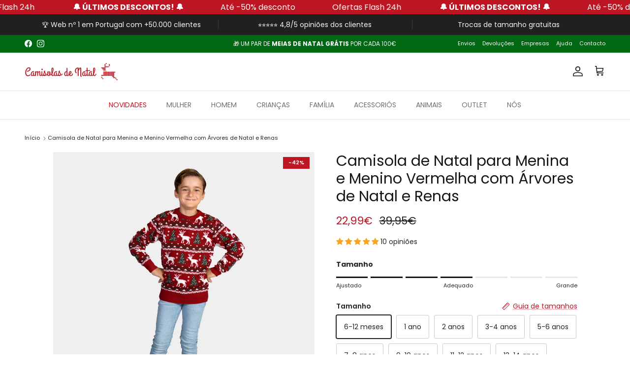

--- FILE ---
content_type: text/html; charset=utf-8
request_url: https://camisoladenatal.pt/products/camisola-de-natal-vermelha-criancas-arvores-natal-renas
body_size: 59010
content:
<!doctype html>
<html class="no-js" lang="pt-PT" dir="ltr">
<head>
  
    
    
    
    
    
    
<meta charset="utf-8">
<meta name="viewport" content="width=device-width,initial-scale=1">
<title>Camisola de Natal para Crianças Vermelha com Árvores de Natal e Renas</title><link rel="canonical" href="https://camisoladenatal.pt/products/camisola-de-natal-vermelha-criancas-arvores-natal-renas"><link rel="icon" href="//camisoladenatal.pt/cdn/shop/files/Logo-rojo-favicom.png?crop=center&height=48&v=1617091652&width=48" type="image/png">
  <link rel="apple-touch-icon" href="//camisoladenatal.pt/cdn/shop/files/Logo-rojo-favicom.png?crop=center&height=180&v=1617091652&width=180"><meta name="description" content="Camisola de Natal para Menina e Menino Vermelha com Árvores de Natal e Renas. Confortável e aconchegante, desenho e preço exclusivos. O melhor presente de Natal."><meta property="og:site_name" content="Camisola de Natal">
<meta property="og:url" content="https://camisoladenatal.pt/products/camisola-de-natal-vermelha-criancas-arvores-natal-renas">
<meta property="og:title" content="Camisola de Natal para Crianças Vermelha com Árvores de Natal e Renas">
<meta property="og:type" content="product">
<meta property="og:description" content="Camisola de Natal para Menina e Menino Vermelha com Árvores de Natal e Renas. Confortável e aconchegante, desenho e preço exclusivos. O melhor presente de Natal."><meta property="og:image" content="http://camisoladenatal.pt/cdn/shop/files/camisola-de-natal-vermelha-criancas-arvores-natal-renas.jpg?crop=center&height=1200&v=1762963837&width=1200">
  <meta property="og:image:secure_url" content="https://camisoladenatal.pt/cdn/shop/files/camisola-de-natal-vermelha-criancas-arvores-natal-renas.jpg?crop=center&height=1200&v=1762963837&width=1200">
  <meta property="og:image:width" content="1000">
  <meta property="og:image:height" content="1000"><meta property="og:price:amount" content="22,99">
  <meta property="og:price:currency" content="EUR"><meta name="twitter:card" content="summary_large_image">
<meta name="twitter:title" content="Camisola de Natal para Crianças Vermelha com Árvores de Natal e Renas">
<meta name="twitter:description" content="Camisola de Natal para Menina e Menino Vermelha com Árvores de Natal e Renas. Confortável e aconchegante, desenho e preço exclusivos. O melhor presente de Natal.">
<style>@font-face {
  font-family: Poppins;
  font-weight: 400;
  font-style: normal;
  font-display: fallback;
  src: url("//camisoladenatal.pt/cdn/fonts/poppins/poppins_n4.0ba78fa5af9b0e1a374041b3ceaadf0a43b41362.woff2") format("woff2"),
       url("//camisoladenatal.pt/cdn/fonts/poppins/poppins_n4.214741a72ff2596839fc9760ee7a770386cf16ca.woff") format("woff");
}
@font-face {
  font-family: Poppins;
  font-weight: 700;
  font-style: normal;
  font-display: fallback;
  src: url("//camisoladenatal.pt/cdn/fonts/poppins/poppins_n7.56758dcf284489feb014a026f3727f2f20a54626.woff2") format("woff2"),
       url("//camisoladenatal.pt/cdn/fonts/poppins/poppins_n7.f34f55d9b3d3205d2cd6f64955ff4b36f0cfd8da.woff") format("woff");
}
@font-face {
  font-family: Poppins;
  font-weight: 500;
  font-style: normal;
  font-display: fallback;
  src: url("//camisoladenatal.pt/cdn/fonts/poppins/poppins_n5.ad5b4b72b59a00358afc706450c864c3c8323842.woff2") format("woff2"),
       url("//camisoladenatal.pt/cdn/fonts/poppins/poppins_n5.33757fdf985af2d24b32fcd84c9a09224d4b2c39.woff") format("woff");
}
@font-face {
  font-family: Poppins;
  font-weight: 400;
  font-style: italic;
  font-display: fallback;
  src: url("//camisoladenatal.pt/cdn/fonts/poppins/poppins_i4.846ad1e22474f856bd6b81ba4585a60799a9f5d2.woff2") format("woff2"),
       url("//camisoladenatal.pt/cdn/fonts/poppins/poppins_i4.56b43284e8b52fc64c1fd271f289a39e8477e9ec.woff") format("woff");
}
@font-face {
  font-family: Poppins;
  font-weight: 700;
  font-style: italic;
  font-display: fallback;
  src: url("//camisoladenatal.pt/cdn/fonts/poppins/poppins_i7.42fd71da11e9d101e1e6c7932199f925f9eea42d.woff2") format("woff2"),
       url("//camisoladenatal.pt/cdn/fonts/poppins/poppins_i7.ec8499dbd7616004e21155106d13837fff4cf556.woff") format("woff");
}
@font-face {
  font-family: Poppins;
  font-weight: 400;
  font-style: normal;
  font-display: fallback;
  src: url("//camisoladenatal.pt/cdn/fonts/poppins/poppins_n4.0ba78fa5af9b0e1a374041b3ceaadf0a43b41362.woff2") format("woff2"),
       url("//camisoladenatal.pt/cdn/fonts/poppins/poppins_n4.214741a72ff2596839fc9760ee7a770386cf16ca.woff") format("woff");
}
@font-face {
  font-family: Poppins;
  font-weight: 400;
  font-style: normal;
  font-display: fallback;
  src: url("//camisoladenatal.pt/cdn/fonts/poppins/poppins_n4.0ba78fa5af9b0e1a374041b3ceaadf0a43b41362.woff2") format("woff2"),
       url("//camisoladenatal.pt/cdn/fonts/poppins/poppins_n4.214741a72ff2596839fc9760ee7a770386cf16ca.woff") format("woff");
}
@font-face {
  font-family: Poppins;
  font-weight: 400;
  font-style: normal;
  font-display: fallback;
  src: url("//camisoladenatal.pt/cdn/fonts/poppins/poppins_n4.0ba78fa5af9b0e1a374041b3ceaadf0a43b41362.woff2") format("woff2"),
       url("//camisoladenatal.pt/cdn/fonts/poppins/poppins_n4.214741a72ff2596839fc9760ee7a770386cf16ca.woff") format("woff");
}
@font-face {
  font-family: Poppins;
  font-weight: 600;
  font-style: normal;
  font-display: fallback;
  src: url("//camisoladenatal.pt/cdn/fonts/poppins/poppins_n6.aa29d4918bc243723d56b59572e18228ed0786f6.woff2") format("woff2"),
       url("//camisoladenatal.pt/cdn/fonts/poppins/poppins_n6.5f815d845fe073750885d5b7e619ee00e8111208.woff") format("woff");
}
:root {
  --page-container-width:          1500px;
  --reading-container-width:       720px;
  --divider-opacity:               0.14;
  --gutter-large:                  30px;
  --gutter-desktop:                20px;
  --gutter-mobile:                 16px;
  --section-padding:               50px;
  --larger-section-padding:        80px;
  --larger-section-padding-mobile: 60px;
  --largest-section-padding:       110px;
  --aos-animate-duration:          0.6s;

  --base-font-family:              Poppins, sans-serif;
  --base-font-weight:              400;
  --base-font-style:               normal;
  --heading-font-family:           Poppins, sans-serif;
  --heading-font-weight:           400;
  --heading-font-style:            normal;
  --logo-font-family:              Poppins, sans-serif;
  --logo-font-weight:              400;
  --logo-font-style:               normal;
  --nav-font-family:               Poppins, sans-serif;
  --nav-font-weight:               400;
  --nav-font-style:                normal;

  --base-text-size:14px;
  --base-line-height:              1.6;
  --input-text-size:16px;
  --smaller-text-size-1:11px;
  --smaller-text-size-2:14px;
  --smaller-text-size-3:11px;
  --smaller-text-size-4:10px;
  --larger-text-size:30px;
  --super-large-text-size:53px;
  --super-large-mobile-text-size:24px;
  --larger-mobile-text-size:24px;
  --logo-text-size:24px;--btn-letter-spacing: 0.08em;
    --btn-text-transform: uppercase;
    --button-text-size: 12px;
    --quickbuy-button-text-size: 12;
    --small-feature-link-font-size: 0.75em;
    --input-btn-padding-top:             1.2em;
    --input-btn-padding-bottom:          1.2em;--heading-text-transform:none;
  --nav-text-size:                      14px;
  --mobile-menu-font-weight:            600;

  --body-bg-color:                      255 255 255;
  --bg-color:                           255 255 255;
  --body-text-color:                    37 37 37;
  --text-color:                         37 37 37;

  --header-text-col:                    #171717;--header-text-hover-col:             var(--main-nav-link-hover-col);--header-bg-col:                     #ffffff;
  --heading-color:                     23 23 23;
  --body-heading-color:                23 23 23;
  --heading-divider-col:               #dfe3e8;

  --logo-col:                          #171717;
  --main-nav-bg:                       #ffffff;
  --main-nav-link-col:                 #707070;
  --main-nav-link-hover-col:           #be1522;
  --main-nav-link-featured-col:        #be1522;

  --link-color:                        190 21 34;
  --body-link-color:                   190 21 34;

  --btn-bg-color:                        0 70 12;
  --btn-bg-hover-color:                  0 103 18;
  --btn-border-color:                    0 70 12;
  --btn-border-hover-color:              0 103 18;
  --btn-text-color:                      255 255 255;
  --btn-text-hover-color:                255 255 255;--btn-alt-bg-color:                    255 255 255;
  --btn-alt-text-color:                  0 103 18;
  --btn-alt-border-color:                0 103 18;
  --btn-alt-border-hover-color:          0 103 18;--btn-ter-bg-color:                    235 235 235;
  --btn-ter-text-color:                  0 0 0;
  --btn-ter-bg-hover-color:              0 70 12;
  --btn-ter-text-hover-color:            255 255 255;--btn-border-radius: 3px;--color-scheme-default:                             #ffffff;
  --color-scheme-default-color:                       255 255 255;
  --color-scheme-default-text-color:                  37 37 37;
  --color-scheme-default-head-color:                  23 23 23;
  --color-scheme-default-link-color:                  190 21 34;
  --color-scheme-default-btn-text-color:              255 255 255;
  --color-scheme-default-btn-text-hover-color:        255 255 255;
  --color-scheme-default-btn-bg-color:                0 70 12;
  --color-scheme-default-btn-bg-hover-color:          0 103 18;
  --color-scheme-default-btn-border-color:            0 70 12;
  --color-scheme-default-btn-border-hover-color:      0 103 18;
  --color-scheme-default-btn-alt-text-color:          0 103 18;
  --color-scheme-default-btn-alt-bg-color:            255 255 255;
  --color-scheme-default-btn-alt-border-color:        0 103 18;
  --color-scheme-default-btn-alt-border-hover-color:  0 103 18;

  --color-scheme-1:                             #f7f7f7;
  --color-scheme-1-color:                       247 247 247;
  --color-scheme-1-text-color:                  76 76 75;
  --color-scheme-1-head-color:                  23 23 23;
  --color-scheme-1-link-color:                  193 100 82;
  --color-scheme-1-btn-text-color:              255 255 255;
  --color-scheme-1-btn-text-hover-color:        255 255 255;
  --color-scheme-1-btn-bg-color:                0 70 12;
  --color-scheme-1-btn-bg-hover-color:          0 103 18;
  --color-scheme-1-btn-border-color:            0 70 12;
  --color-scheme-1-btn-border-hover-color:      0 103 18;
  --color-scheme-1-btn-alt-text-color:          0 103 18;
  --color-scheme-1-btn-alt-bg-color:            255 255 255;
  --color-scheme-1-btn-alt-border-color:        0 103 18;
  --color-scheme-1-btn-alt-border-hover-color:  0 103 18;

  --color-scheme-2:                             #be1522;
  --color-scheme-2-color:                       190 21 34;
  --color-scheme-2-text-color:                  255 255 255;
  --color-scheme-2-head-color:                  255 255 255;
  --color-scheme-2-link-color:                  52 52 52;
  --color-scheme-2-btn-text-color:              255 255 255;
  --color-scheme-2-btn-text-hover-color:        255 255 255;
  --color-scheme-2-btn-bg-color:                35 35 35;
  --color-scheme-2-btn-bg-hover-color:          0 0 0;
  --color-scheme-2-btn-border-color:            35 35 35;
  --color-scheme-2-btn-border-hover-color:      0 0 0;
  --color-scheme-2-btn-alt-text-color:          35 35 35;
  --color-scheme-2-btn-alt-bg-color:            255 255 255;
  --color-scheme-2-btn-alt-border-color:        35 35 35;
  --color-scheme-2-btn-alt-border-hover-color:  35 35 35;

  /* Shop Pay payment terms */
  --payment-terms-background-color:    #ffffff;--quickbuy-bg: 255 255 255;--body-input-background-color:       rgb(var(--body-bg-color));
  --input-background-color:            rgb(var(--body-bg-color));
  --body-input-text-color:             var(--body-text-color);
  --input-text-color:                  var(--body-text-color);
  --body-input-border-color:           rgb(201, 201, 201);
  --input-border-color:                rgb(201, 201, 201);
  --input-border-color-hover:          rgb(135, 135, 135);
  --input-border-color-active:         rgb(37, 37, 37);

  --swatch-cross-svg:                  url("data:image/svg+xml,%3Csvg xmlns='http://www.w3.org/2000/svg' width='240' height='240' viewBox='0 0 24 24' fill='none' stroke='rgb(201, 201, 201)' stroke-width='0.09' preserveAspectRatio='none' %3E%3Cline x1='24' y1='0' x2='0' y2='24'%3E%3C/line%3E%3C/svg%3E");
  --swatch-cross-hover:                url("data:image/svg+xml,%3Csvg xmlns='http://www.w3.org/2000/svg' width='240' height='240' viewBox='0 0 24 24' fill='none' stroke='rgb(135, 135, 135)' stroke-width='0.09' preserveAspectRatio='none' %3E%3Cline x1='24' y1='0' x2='0' y2='24'%3E%3C/line%3E%3C/svg%3E");
  --swatch-cross-active:               url("data:image/svg+xml,%3Csvg xmlns='http://www.w3.org/2000/svg' width='240' height='240' viewBox='0 0 24 24' fill='none' stroke='rgb(37, 37, 37)' stroke-width='0.09' preserveAspectRatio='none' %3E%3Cline x1='24' y1='0' x2='0' y2='24'%3E%3C/line%3E%3C/svg%3E");

  --footer-divider-col:                #dfe3e8;
  --footer-text-col:                   103 104 105;
  --footer-heading-col:                23 23 23;
  --footer-bg:                         #f1f0ef;--product-label-overlay-justify: flex-start;--product-label-overlay-align: flex-end;--product-label-overlay-reduction-text:   #ffffff;
  --product-label-overlay-reduction-bg:     #be1522;
  --product-label-overlay-stock-text:       #ffffff;
  --product-label-overlay-stock-bg:         #707070;
  --product-label-overlay-new-text:         #ffffff;
  --product-label-overlay-new-bg:           #01b320;
  --product-label-overlay-meta-text:        #ffffff;
  --product-label-overlay-meta-bg:          #00460c;
  --product-label-sale-text:                #be1522;
  --product-label-sold-text:                #171717;
  --product-label-preorder-text:            #3ea36a;

  --product-block-crop-align:               center;

  
  --product-block-price-align:              flex-start;
  --product-block-price-item-margin-start:  initial;
  --product-block-price-item-margin-end:    .5rem;
  

  --collection-block-image-position:   center center;

  --swatch-picker-image-size:          62px;
  --swatch-crop-align:                 center center;

  --image-overlay-text-color:          255 255 255;--image-overlay-bg:                  rgba(0, 0, 0, 0.15);
  --image-overlay-shadow-start:        rgb(0 0 0 / 0.4);
  --image-overlay-box-opacity:         1.0;.image-overlay--bg-box .text-overlay .text-overlay__text {
      --image-overlay-box-bg: 255 255 255;
      --heading-color: var(--body-heading-color);
      --text-color: var(--body-text-color);
      --link-color: var(--body-link-color);
    }--product-inventory-ok-box-color:            #f2faf0;
  --product-inventory-ok-text-color:           #108043;
  --product-inventory-ok-icon-box-fill-color:  #fff;
  --product-inventory-low-box-color:           #fcf1cd;
  --product-inventory-low-text-color:          #dd9a1a;
  --product-inventory-low-icon-box-fill-color: #fff;
  --product-inventory-low-text-color-channels: 16, 128, 67;
  --product-inventory-ok-text-color-channels:  221, 154, 26;

  --rating-star-color: 246 165 41;
}::selection {
    background: rgb(var(--body-heading-color));
    color: rgb(var(--body-bg-color));
  }
  ::-moz-selection {
    background: rgb(var(--body-heading-color));
    color: rgb(var(--body-bg-color));
  }.use-color-scheme--default {
  --product-label-sale-text:           #be1522;
  --product-label-sold-text:           #171717;
  --product-label-preorder-text:       #3ea36a;
  --input-background-color:            rgb(var(--body-bg-color));
  --input-text-color:                  var(--body-input-text-color);
  --input-border-color:                rgb(201, 201, 201);
  --input-border-color-hover:          rgb(135, 135, 135);
  --input-border-color-active:         rgb(37, 37, 37);
}</style>

  <link href="//camisoladenatal.pt/cdn/shop/t/34/assets/main.css?v=69166059914862602561725962014" rel="stylesheet" type="text/css" media="all" />
  <link href="//camisoladenatal.pt/cdn/shop/t/34/assets/custom.css?v=17983703060977212051718426244" rel="stylesheet" type="text/css" media="all" />
  <link rel="stylesheet" type="text/css" href="//cdn.jsdelivr.net/npm/slick-carousel@1.8.1/slick/slick.css"/><link rel="preload" as="font" href="//camisoladenatal.pt/cdn/fonts/poppins/poppins_n4.0ba78fa5af9b0e1a374041b3ceaadf0a43b41362.woff2" type="font/woff2" crossorigin><link rel="preload" as="font" href="//camisoladenatal.pt/cdn/fonts/poppins/poppins_n4.0ba78fa5af9b0e1a374041b3ceaadf0a43b41362.woff2" type="font/woff2" crossorigin><script>
    document.documentElement.className = document.documentElement.className.replace('no-js', 'js');

    window.theme = {
      info: {
        name: 'Symmetry',
        version: '7.1.2'
      },
      device: {
        hasTouch: window.matchMedia('(any-pointer: coarse)').matches,
        hasHover: window.matchMedia('(hover: hover)').matches
      },
      mediaQueries: {
        md: '(min-width: 768px)',
        productMediaCarouselBreak: '(min-width: 1041px)'
      },
      routes: {
        base: 'https://camisoladenatal.pt',
        cart: '/cart',
        cartAdd: '/cart/add.js',
        cartUpdate: '/cart/update.js',
        predictiveSearch: '/search/suggest'
      },
      strings: {
        cartTermsConfirmation: "Tem de concordar com os termos e condições antes de continuar.",
        cartItemsQuantityError: "Só pode adicionar [QUANTITY] unidades deste item ao seu carrinho.",
        generalSearchViewAll: "Ver todos os resultados da pesquisa",
        noStock: "Esgotado",
        noVariant: "Indisponível",
        productsProductChooseA: "Escolher",
        generalSearchPages: "Páginas",
        generalSearchNoResultsWithoutTerms: "Desculpe, não encontramos nenhum resultado",
        shippingCalculator: {
          singleRate: "Existe uma taxa de envio para este destino:",
          multipleRates: "Existem várias taxas de envio para este destino:",
          noRates: "Não enviamos para este destino."
        }
      },
      settings: {
        moneyWithCurrencyFormat: "{{amount_with_comma_separator}}€",
        cartType: "drawer",
        afterAddToCart: "drawer",
        quickbuyStyle: "off",
        externalLinksNewTab: true,
        internalLinksSmoothScroll: true
      }
    }

    theme.inlineNavigationCheck = function() {
      var pageHeader = document.querySelector('.pageheader'),
          inlineNavContainer = pageHeader.querySelector('.logo-area__left__inner'),
          inlineNav = inlineNavContainer.querySelector('.navigation--left');
      if (inlineNav && getComputedStyle(inlineNav).display != 'none') {
        var inlineMenuCentered = document.querySelector('.pageheader--layout-inline-menu-center'),
            logoContainer = document.querySelector('.logo-area__middle__inner');
        if(inlineMenuCentered) {
          var rightWidth = document.querySelector('.logo-area__right__inner').clientWidth,
              middleWidth = logoContainer.clientWidth,
              logoArea = document.querySelector('.logo-area'),
              computedLogoAreaStyle = getComputedStyle(logoArea),
              logoAreaInnerWidth = logoArea.clientWidth - Math.ceil(parseFloat(computedLogoAreaStyle.paddingLeft)) - Math.ceil(parseFloat(computedLogoAreaStyle.paddingRight)),
              availableNavWidth = logoAreaInnerWidth - Math.max(rightWidth, middleWidth) * 2 - 40;
          inlineNavContainer.style.maxWidth = availableNavWidth + 'px';
        }

        var firstInlineNavLink = inlineNav.querySelector('.navigation__item:first-child'),
            lastInlineNavLink = inlineNav.querySelector('.navigation__item:last-child');
        if (lastInlineNavLink) {
          var inlineNavWidth = null;
          if(document.querySelector('html[dir=rtl]')) {
            inlineNavWidth = firstInlineNavLink.offsetLeft - lastInlineNavLink.offsetLeft + firstInlineNavLink.offsetWidth;
          } else {
            inlineNavWidth = lastInlineNavLink.offsetLeft - firstInlineNavLink.offsetLeft + lastInlineNavLink.offsetWidth;
          }
          if (inlineNavContainer.offsetWidth >= inlineNavWidth) {
            pageHeader.classList.add('pageheader--layout-inline-permitted');
            var tallLogo = logoContainer.clientHeight > lastInlineNavLink.clientHeight + 20;
            if (tallLogo) {
              inlineNav.classList.add('navigation--tight-underline');
            } else {
              inlineNav.classList.remove('navigation--tight-underline');
            }
          } else {
            pageHeader.classList.remove('pageheader--layout-inline-permitted');
          }
        }
      }
    };

    theme.setInitialHeaderHeightProperty = () => {
      const section = document.querySelector('.section-header');
      if (section) {
        document.documentElement.style.setProperty('--theme-header-height', Math.ceil(section.clientHeight) + 'px');
      }
    };
  </script>

  <script src="https://ajax.googleapis.com/ajax/libs/jquery/3.7.1/jquery.min.js"></script>
  <script type="text/javascript" src="//cdn.jsdelivr.net/npm/slick-carousel@1.8.1/slick/slick.min.js"></script>
  <script src="//camisoladenatal.pt/cdn/shop/t/34/assets/main.js?v=124753690438443224141720436849" defer></script>
  <script src="//camisoladenatal.pt/cdn/shop/t/34/assets/custom.js?v=105964633835285344931719659736" defer></script>
    <script src="//camisoladenatal.pt/cdn/shop/t/34/assets/animate-on-scroll.js?v=15249566486942820451715856170" defer></script>
    <link href="//camisoladenatal.pt/cdn/shop/t/34/assets/animate-on-scroll.css?v=35216439550296132921715856170" rel="stylesheet" type="text/css" media="all" />
  

  <script>window.performance && window.performance.mark && window.performance.mark('shopify.content_for_header.start');</script><meta name="facebook-domain-verification" content="hg6352bebdcj3uolin6pnmec0isphc">
<meta id="shopify-digital-wallet" name="shopify-digital-wallet" content="/55595106512/digital_wallets/dialog">
<meta name="shopify-checkout-api-token" content="c86f39aa494cc60e57c8f3a839bf81bd">
<meta id="in-context-paypal-metadata" data-shop-id="55595106512" data-venmo-supported="false" data-environment="production" data-locale="en_US" data-paypal-v4="true" data-currency="EUR">
<link rel="alternate" type="application/json+oembed" href="https://camisoladenatal.pt/products/camisola-de-natal-vermelha-criancas-arvores-natal-renas.oembed">
<script async="async" src="/checkouts/internal/preloads.js?locale=pt-PT"></script>
<link rel="preconnect" href="https://shop.app" crossorigin="anonymous">
<script async="async" src="https://shop.app/checkouts/internal/preloads.js?locale=pt-PT&shop_id=55595106512" crossorigin="anonymous"></script>
<script id="apple-pay-shop-capabilities" type="application/json">{"shopId":55595106512,"countryCode":"ES","currencyCode":"EUR","merchantCapabilities":["supports3DS"],"merchantId":"gid:\/\/shopify\/Shop\/55595106512","merchantName":"Camisola de Natal","requiredBillingContactFields":["postalAddress","email","phone"],"requiredShippingContactFields":["postalAddress","email","phone"],"shippingType":"shipping","supportedNetworks":["visa","maestro","masterCard","amex"],"total":{"type":"pending","label":"Camisola de Natal","amount":"1.00"},"shopifyPaymentsEnabled":true,"supportsSubscriptions":true}</script>
<script id="shopify-features" type="application/json">{"accessToken":"c86f39aa494cc60e57c8f3a839bf81bd","betas":["rich-media-storefront-analytics"],"domain":"camisoladenatal.pt","predictiveSearch":true,"shopId":55595106512,"locale":"pt-pt"}</script>
<script>var Shopify = Shopify || {};
Shopify.shop = "camisola-de-natal.myshopify.com";
Shopify.locale = "pt-PT";
Shopify.currency = {"active":"EUR","rate":"1.0"};
Shopify.country = "PT";
Shopify.theme = {"name":"Symmetry Portugal 2024-TH-16-MAY-2024","id":163360670033,"schema_name":"Symmetry","schema_version":"7.1.2","theme_store_id":568,"role":"main"};
Shopify.theme.handle = "null";
Shopify.theme.style = {"id":null,"handle":null};
Shopify.cdnHost = "camisoladenatal.pt/cdn";
Shopify.routes = Shopify.routes || {};
Shopify.routes.root = "/";</script>
<script type="module">!function(o){(o.Shopify=o.Shopify||{}).modules=!0}(window);</script>
<script>!function(o){function n(){var o=[];function n(){o.push(Array.prototype.slice.apply(arguments))}return n.q=o,n}var t=o.Shopify=o.Shopify||{};t.loadFeatures=n(),t.autoloadFeatures=n()}(window);</script>
<script>
  window.ShopifyPay = window.ShopifyPay || {};
  window.ShopifyPay.apiHost = "shop.app\/pay";
  window.ShopifyPay.redirectState = null;
</script>
<script id="shop-js-analytics" type="application/json">{"pageType":"product"}</script>
<script defer="defer" async type="module" src="//camisoladenatal.pt/cdn/shopifycloud/shop-js/modules/v2/client.init-shop-cart-sync_D7l2hM3l.pt-PT.esm.js"></script>
<script defer="defer" async type="module" src="//camisoladenatal.pt/cdn/shopifycloud/shop-js/modules/v2/chunk.common_DsjHUg4h.esm.js"></script>
<script type="module">
  await import("//camisoladenatal.pt/cdn/shopifycloud/shop-js/modules/v2/client.init-shop-cart-sync_D7l2hM3l.pt-PT.esm.js");
await import("//camisoladenatal.pt/cdn/shopifycloud/shop-js/modules/v2/chunk.common_DsjHUg4h.esm.js");

  window.Shopify.SignInWithShop?.initShopCartSync?.({"fedCMEnabled":true,"windoidEnabled":true});

</script>
<script>
  window.Shopify = window.Shopify || {};
  if (!window.Shopify.featureAssets) window.Shopify.featureAssets = {};
  window.Shopify.featureAssets['shop-js'] = {"shop-cart-sync":["modules/v2/client.shop-cart-sync_De52Z87x.pt-PT.esm.js","modules/v2/chunk.common_DsjHUg4h.esm.js"],"init-fed-cm":["modules/v2/client.init-fed-cm_CWUfdG-X.pt-PT.esm.js","modules/v2/chunk.common_DsjHUg4h.esm.js"],"init-shop-email-lookup-coordinator":["modules/v2/client.init-shop-email-lookup-coordinator_wYrsMGaD.pt-PT.esm.js","modules/v2/chunk.common_DsjHUg4h.esm.js"],"shop-cash-offers":["modules/v2/client.shop-cash-offers_DaSak0V5.pt-PT.esm.js","modules/v2/chunk.common_DsjHUg4h.esm.js","modules/v2/chunk.modal_Cckf4By6.esm.js"],"shop-button":["modules/v2/client.shop-button_fVcbY5S7.pt-PT.esm.js","modules/v2/chunk.common_DsjHUg4h.esm.js"],"init-windoid":["modules/v2/client.init-windoid_BHSjADTR.pt-PT.esm.js","modules/v2/chunk.common_DsjHUg4h.esm.js"],"avatar":["modules/v2/client.avatar_BTnouDA3.pt-PT.esm.js"],"init-shop-cart-sync":["modules/v2/client.init-shop-cart-sync_D7l2hM3l.pt-PT.esm.js","modules/v2/chunk.common_DsjHUg4h.esm.js"],"shop-toast-manager":["modules/v2/client.shop-toast-manager_DoSdGefh.pt-PT.esm.js","modules/v2/chunk.common_DsjHUg4h.esm.js"],"pay-button":["modules/v2/client.pay-button_D0_pDeJY.pt-PT.esm.js","modules/v2/chunk.common_DsjHUg4h.esm.js"],"shop-login-button":["modules/v2/client.shop-login-button_s-JBP1Tu.pt-PT.esm.js","modules/v2/chunk.common_DsjHUg4h.esm.js","modules/v2/chunk.modal_Cckf4By6.esm.js"],"init-customer-accounts-sign-up":["modules/v2/client.init-customer-accounts-sign-up_B56W5Maq.pt-PT.esm.js","modules/v2/client.shop-login-button_s-JBP1Tu.pt-PT.esm.js","modules/v2/chunk.common_DsjHUg4h.esm.js","modules/v2/chunk.modal_Cckf4By6.esm.js"],"init-shop-for-new-customer-accounts":["modules/v2/client.init-shop-for-new-customer-accounts_CIK89fWa.pt-PT.esm.js","modules/v2/client.shop-login-button_s-JBP1Tu.pt-PT.esm.js","modules/v2/chunk.common_DsjHUg4h.esm.js","modules/v2/chunk.modal_Cckf4By6.esm.js"],"init-customer-accounts":["modules/v2/client.init-customer-accounts_CEoikwVg.pt-PT.esm.js","modules/v2/client.shop-login-button_s-JBP1Tu.pt-PT.esm.js","modules/v2/chunk.common_DsjHUg4h.esm.js","modules/v2/chunk.modal_Cckf4By6.esm.js"],"shop-follow-button":["modules/v2/client.shop-follow-button_DD-s4PAj.pt-PT.esm.js","modules/v2/chunk.common_DsjHUg4h.esm.js","modules/v2/chunk.modal_Cckf4By6.esm.js"],"lead-capture":["modules/v2/client.lead-capture_nv2Uuuk9.pt-PT.esm.js","modules/v2/chunk.common_DsjHUg4h.esm.js","modules/v2/chunk.modal_Cckf4By6.esm.js"],"checkout-modal":["modules/v2/client.checkout-modal_BAJ64QS5.pt-PT.esm.js","modules/v2/chunk.common_DsjHUg4h.esm.js","modules/v2/chunk.modal_Cckf4By6.esm.js"],"shop-login":["modules/v2/client.shop-login_Y3I20yUH.pt-PT.esm.js","modules/v2/chunk.common_DsjHUg4h.esm.js","modules/v2/chunk.modal_Cckf4By6.esm.js"],"payment-terms":["modules/v2/client.payment-terms_C9hMmCgT.pt-PT.esm.js","modules/v2/chunk.common_DsjHUg4h.esm.js","modules/v2/chunk.modal_Cckf4By6.esm.js"]};
</script>
<script>(function() {
  var isLoaded = false;
  function asyncLoad() {
    if (isLoaded) return;
    isLoaded = true;
    var urls = ["https:\/\/camisola-de-natal.myshopify.com\/apps\/delivery\/delivery_coder.js?t=1711784801.6604\u0026n=578303857\u0026shop=camisola-de-natal.myshopify.com","https:\/\/cdn-app.cart-bot.net\/public\/js\/append.js?shop=camisola-de-natal.myshopify.com","https:\/\/cdn.hextom.com\/js\/quickannouncementbar.js?shop=camisola-de-natal.myshopify.com"];
    for (var i = 0; i < urls.length; i++) {
      var s = document.createElement('script');
      s.type = 'text/javascript';
      s.async = true;
      s.src = urls[i];
      var x = document.getElementsByTagName('script')[0];
      x.parentNode.insertBefore(s, x);
    }
  };
  if(window.attachEvent) {
    window.attachEvent('onload', asyncLoad);
  } else {
    window.addEventListener('load', asyncLoad, false);
  }
})();</script>
<script id="__st">var __st={"a":55595106512,"offset":0,"reqid":"af90fcc3-1131-42f0-abea-e6cd5de4bb60-1766550879","pageurl":"camisoladenatal.pt\/products\/camisola-de-natal-vermelha-criancas-arvores-natal-renas","u":"e9a87057425a","p":"product","rtyp":"product","rid":7715273998544};</script>
<script>window.ShopifyPaypalV4VisibilityTracking = true;</script>
<script id="captcha-bootstrap">!function(){'use strict';const t='contact',e='account',n='new_comment',o=[[t,t],['blogs',n],['comments',n],[t,'customer']],c=[[e,'customer_login'],[e,'guest_login'],[e,'recover_customer_password'],[e,'create_customer']],r=t=>t.map((([t,e])=>`form[action*='/${t}']:not([data-nocaptcha='true']) input[name='form_type'][value='${e}']`)).join(','),a=t=>()=>t?[...document.querySelectorAll(t)].map((t=>t.form)):[];function s(){const t=[...o],e=r(t);return a(e)}const i='password',u='form_key',d=['recaptcha-v3-token','g-recaptcha-response','h-captcha-response',i],f=()=>{try{return window.sessionStorage}catch{return}},m='__shopify_v',_=t=>t.elements[u];function p(t,e,n=!1){try{const o=window.sessionStorage,c=JSON.parse(o.getItem(e)),{data:r}=function(t){const{data:e,action:n}=t;return t[m]||n?{data:e,action:n}:{data:t,action:n}}(c);for(const[e,n]of Object.entries(r))t.elements[e]&&(t.elements[e].value=n);n&&o.removeItem(e)}catch(o){console.error('form repopulation failed',{error:o})}}const l='form_type',E='cptcha';function T(t){t.dataset[E]=!0}const w=window,h=w.document,L='Shopify',v='ce_forms',y='captcha';let A=!1;((t,e)=>{const n=(g='f06e6c50-85a8-45c8-87d0-21a2b65856fe',I='https://cdn.shopify.com/shopifycloud/storefront-forms-hcaptcha/ce_storefront_forms_captcha_hcaptcha.v1.5.2.iife.js',D={infoText:'Protegido por hCaptcha',privacyText:'Privacidade',termsText:'Termos'},(t,e,n)=>{const o=w[L][v],c=o.bindForm;if(c)return c(t,g,e,D).then(n);var r;o.q.push([[t,g,e,D],n]),r=I,A||(h.body.append(Object.assign(h.createElement('script'),{id:'captcha-provider',async:!0,src:r})),A=!0)});var g,I,D;w[L]=w[L]||{},w[L][v]=w[L][v]||{},w[L][v].q=[],w[L][y]=w[L][y]||{},w[L][y].protect=function(t,e){n(t,void 0,e),T(t)},Object.freeze(w[L][y]),function(t,e,n,w,h,L){const[v,y,A,g]=function(t,e,n){const i=e?o:[],u=t?c:[],d=[...i,...u],f=r(d),m=r(i),_=r(d.filter((([t,e])=>n.includes(e))));return[a(f),a(m),a(_),s()]}(w,h,L),I=t=>{const e=t.target;return e instanceof HTMLFormElement?e:e&&e.form},D=t=>v().includes(t);t.addEventListener('submit',(t=>{const e=I(t);if(!e)return;const n=D(e)&&!e.dataset.hcaptchaBound&&!e.dataset.recaptchaBound,o=_(e),c=g().includes(e)&&(!o||!o.value);(n||c)&&t.preventDefault(),c&&!n&&(function(t){try{if(!f())return;!function(t){const e=f();if(!e)return;const n=_(t);if(!n)return;const o=n.value;o&&e.removeItem(o)}(t);const e=Array.from(Array(32),(()=>Math.random().toString(36)[2])).join('');!function(t,e){_(t)||t.append(Object.assign(document.createElement('input'),{type:'hidden',name:u})),t.elements[u].value=e}(t,e),function(t,e){const n=f();if(!n)return;const o=[...t.querySelectorAll(`input[type='${i}']`)].map((({name:t})=>t)),c=[...d,...o],r={};for(const[a,s]of new FormData(t).entries())c.includes(a)||(r[a]=s);n.setItem(e,JSON.stringify({[m]:1,action:t.action,data:r}))}(t,e)}catch(e){console.error('failed to persist form',e)}}(e),e.submit())}));const S=(t,e)=>{t&&!t.dataset[E]&&(n(t,e.some((e=>e===t))),T(t))};for(const o of['focusin','change'])t.addEventListener(o,(t=>{const e=I(t);D(e)&&S(e,y())}));const B=e.get('form_key'),M=e.get(l),P=B&&M;t.addEventListener('DOMContentLoaded',(()=>{const t=y();if(P)for(const e of t)e.elements[l].value===M&&p(e,B);[...new Set([...A(),...v().filter((t=>'true'===t.dataset.shopifyCaptcha))])].forEach((e=>S(e,t)))}))}(h,new URLSearchParams(w.location.search),n,t,e,['guest_login'])})(!0,!0)}();</script>
<script integrity="sha256-4kQ18oKyAcykRKYeNunJcIwy7WH5gtpwJnB7kiuLZ1E=" data-source-attribution="shopify.loadfeatures" defer="defer" src="//camisoladenatal.pt/cdn/shopifycloud/storefront/assets/storefront/load_feature-a0a9edcb.js" crossorigin="anonymous"></script>
<script crossorigin="anonymous" defer="defer" src="//camisoladenatal.pt/cdn/shopifycloud/storefront/assets/shopify_pay/storefront-65b4c6d7.js?v=20250812"></script>
<script data-source-attribution="shopify.dynamic_checkout.dynamic.init">var Shopify=Shopify||{};Shopify.PaymentButton=Shopify.PaymentButton||{isStorefrontPortableWallets:!0,init:function(){window.Shopify.PaymentButton.init=function(){};var t=document.createElement("script");t.src="https://camisoladenatal.pt/cdn/shopifycloud/portable-wallets/latest/portable-wallets.pt-pt.js",t.type="module",document.head.appendChild(t)}};
</script>
<script data-source-attribution="shopify.dynamic_checkout.buyer_consent">
  function portableWalletsHideBuyerConsent(e){var t=document.getElementById("shopify-buyer-consent"),n=document.getElementById("shopify-subscription-policy-button");t&&n&&(t.classList.add("hidden"),t.setAttribute("aria-hidden","true"),n.removeEventListener("click",e))}function portableWalletsShowBuyerConsent(e){var t=document.getElementById("shopify-buyer-consent"),n=document.getElementById("shopify-subscription-policy-button");t&&n&&(t.classList.remove("hidden"),t.removeAttribute("aria-hidden"),n.addEventListener("click",e))}window.Shopify?.PaymentButton&&(window.Shopify.PaymentButton.hideBuyerConsent=portableWalletsHideBuyerConsent,window.Shopify.PaymentButton.showBuyerConsent=portableWalletsShowBuyerConsent);
</script>
<script data-source-attribution="shopify.dynamic_checkout.cart.bootstrap">document.addEventListener("DOMContentLoaded",(function(){function t(){return document.querySelector("shopify-accelerated-checkout-cart, shopify-accelerated-checkout")}if(t())Shopify.PaymentButton.init();else{new MutationObserver((function(e,n){t()&&(Shopify.PaymentButton.init(),n.disconnect())})).observe(document.body,{childList:!0,subtree:!0})}}));
</script>
<script id='scb4127' type='text/javascript' async='' src='https://camisoladenatal.pt/cdn/shopifycloud/privacy-banner/storefront-banner.js'></script><link id="shopify-accelerated-checkout-styles" rel="stylesheet" media="screen" href="https://camisoladenatal.pt/cdn/shopifycloud/portable-wallets/latest/accelerated-checkout-backwards-compat.css" crossorigin="anonymous">
<style id="shopify-accelerated-checkout-cart">
        #shopify-buyer-consent {
  margin-top: 1em;
  display: inline-block;
  width: 100%;
}

#shopify-buyer-consent.hidden {
  display: none;
}

#shopify-subscription-policy-button {
  background: none;
  border: none;
  padding: 0;
  text-decoration: underline;
  font-size: inherit;
  cursor: pointer;
}

#shopify-subscription-policy-button::before {
  box-shadow: none;
}

      </style>
<script id="sections-script" data-sections="related-products" defer="defer" src="//camisoladenatal.pt/cdn/shop/t/34/compiled_assets/scripts.js?7664"></script>
<script>window.performance && window.performance.mark && window.performance.mark('shopify.content_for_header.end');</script>
<!-- CC Custom Head Start --><!-- CC Custom Head End --><!-- BEGIN app block: shopify://apps/c-edd-estimated-delivery-date/blocks/app_setting/4a0685bc-c234-45b2-8382-5ad6a8e3e3fd --><script>
    window.deliveryCommon = window.deliveryCommon || {};
    window.deliveryCommon.setting = {};
    Object.assign(window.deliveryCommon.setting, {
        "shop_currency_code__ed": 'EUR' || 'USD',
        "shop_locale_code__ed": 'pt-PT' || 'en',
        "shop_domain__ed":  'camisola-de-natal.myshopify.com',
        "product_available__ed": 'true',
        "product_id__ed": '7715273998544'
    });
    window.deliveryED = window.deliveryED || {};
    window.deliveryED.setting = {};
    Object.assign(window.deliveryED.setting, {
        "delivery__app_setting": {"main_delivery_setting":{"is_active":1,"order_delivery_info":"\u003cp\u003eFree Shipping to \u003cstrong\u003e{country_flag}\u003c\/strong\u003e \u003cstrong\u003e{country_name}\u003c\/strong\u003e\u003c\/p\u003e\u003cp\u003eOrder within the next \u003cstrong\u003e{cutoff_time}\u003c\/strong\u003e for dispatch today, and you\u0026#x27;ll receive your package between \u003cstrong\u003e{order_delivered_minimum_date} and {order_delivered_maximum_date}\u003c\/strong\u003e\u003cbr\/\u003e\u003c\/p\u003e","is_ignore_out_of_stock":0,"out_of_stock_mode":0,"out_of_stock_info":"\u003cp\u003e\u003c\/p\u003e","order_progress_bar_mode":1,"order_progress_setting":{"ordered":{"svg_number":0,"title":"Recebemos a sua encomenda","tips_description":"As encomendas feitas depois das 15:00h serão preparadas no dia útil seguinte."},"order_ready":{"svg_number":4,"is_active":1,"title":"Envio da encomenda","date_title":"{order_ready_minimum_date}","tips_description":"Quando a sua encomenda é enviada, recebe um e-mail para seguir o seu pacote."},"order_delivered":{"svg_number":10,"title":"Entrega","date_title":"{order_delivered_minimum_date} - {order_delivered_maximum_date}","tips_description":"Entrega dentro de 1-2 dias úteis a partir do dia em que efectua a sua encomenda"}},"order_delivery_work_week":[0,1,1,1,1,1,0],"order_delivery_day_range":[1,2],"order_delivery_calc_method":0,"order_ready_work_week":[0,1,1,1,1,1,0],"order_ready_day_range":[0,1],"order_ready_calc_method":0,"holiday":["2025-12-08","2025-12-25","2026-01-01"],"order_delivery_date_format":18,"delivery_date_custom_format":"{week_local} {day}","delivery_date_format_zero":0,"delivery_date_format_month_translate":["Jan","Feb","Mar","Apr","May","Jun","Jul","Aug","Sep","Oct","Nov","Dec"],"delivery_date_format_week_translate":["Dom","Seg","Ter","Qua","Qui","Sex","Sáb"],"order_delivery_countdown_format":0,"delivery_countdown_custom_format":"{hours} {hours_local} {minutes} {minutes_local} {seconds} {seconds_local}","countdown_format_translate":["Hours","Minutes","Seconds"],"delivery_countdown_format_zero":0,"countdown_cutoff_hour":15,"countdown_cutoff_minute":0,"countdown_cutoff_advanced_enable":0,"countdown_cutoff_advanced":[[23,59],[23,59],[23,59],[23,59],[23,59],[23,59],[23,59]],"countdown_mode":0,"after_deadline_hide_widget":0,"timezone_mode":0,"timezone":0,"todayandtomorrow":[{"lan_code":"en","lan_name":"English","left":"today","right":"tomorrow"}],"translate_country_name":[],"widget_layout_mode":3,"widget_placement_method":1,"widget_placement_position":0,"widget_placement_page":0,"widget_margin":[20,0,30,0],"message_text_widget_appearance_setting":{"border":{"border_width":1,"border_radius":4,"border_line":2},"color":{"text_color":"#000000","background_color":"#FFFFFF","border_color":"#E2E2E2"},"other":{"margin":[0,0,0,0],"padding":[10,10,10,10]}},"progress_bar_widget_appearance_setting":{"color":{"basic":{"icon_color":"#000000","icon_background_color":"#FFFFFF","order_status_title_color":"#000000","date_title_color":"#000000"},"advanced":{"order_status_title_color":"#000000","progress_line_color":"#666666","date_title_color":"#000000","description_tips_background_color":"#dfdfdf","icon_background_color":"#333333","icon_color":"#FFFFFF","description_tips_color":"#3b3b3b"}},"font":{"icon_font":20,"order_status_title_font":14,"date_title_font":14,"description_tips_font":14},"other":{"margin":[8,0,0,0]}},"show_country_mode":0,"arrow_down_position":0,"country_modal_background_rgba":[0,0,0,0.5],"country_modal_appearance_setting":{"color":{"text_color":"#000000","background_color":"#FFFFFF","icon_color":"#999999","selected_color":"#f2f2f2"},"border":{"border_radius":7},"font":{"text_font":16,"icon_font":16},"other":{"width":56}},"cart_form_mode":0,"cart_form_position":1,"product_form_position":0,"out_of_stock_product_form_position":0,"cart_checkout_status":0,"cart_checkout_title":"Entrega estimada entre","cart_checkout_description":"{order_delivered_minimum_date} e {order_delivered_maximum_date}","widget_custom_css":"","replace_jq":0,"jquery_version":"1.12.0","is_ignore_cookie_cache":0,"is_show_all":1,"p_mapping":1000002,"product_ids":[]}},
        "delivery__pro_setting": null,
        "delivery__cate_setting": null
    });
</script>

<script src="https://cdn.shopify.com/s/files/1/0654/5637/3996/files/delivery_coder_9d378d67-1ed6-4e77-9462-372564b070ea.js?v=1747063740&t=9988" defer></script>

<!-- END app block --><!-- BEGIN app block: shopify://apps/elevar-conversion-tracking/blocks/dataLayerEmbed/bc30ab68-b15c-4311-811f-8ef485877ad6 -->



<script type="module" dynamic>
  const configUrl = "/a/elevar/static/configs/4f5817f326ab5903a158b0626eb3bbaf9d9ccd11/config.js";
  const config = (await import(configUrl)).default;
  const scriptUrl = config.script_src_app_theme_embed;

  if (scriptUrl) {
    const { handler } = await import(scriptUrl);

    await handler(
      config,
      {
        cartData: {
  marketId: "9044176",
  attributes:{},
  cartTotal: "0.0",
  currencyCode:"EUR",
  items: []
}
,
        user: {cartTotal: "0.0",
    currencyCode:"EUR",customer: {},
}
,
        isOnCartPage:false,
        collectionView:null,
        searchResultsView:null,
        productView:{
    attributes:{},
    currencyCode:"EUR",defaultVariant: {id:"625-ROJO-PINOS-6\/12",name:"Camisola de Natal para Menina e Menino Vermelha com Árvores de Natal e Renas",
        brand:"CHN",
        category:"Camisola Acrilico",
        variant:"6-12 meses",
        price: "22.99",
        productId: "7715273998544",
        variantId: "42772031733968",
        compareAtPrice: "39.95",image:"\/\/camisoladenatal.pt\/cdn\/shop\/files\/camisola-de-natal-vermelha-criancas-arvores-natal-renas.jpg?v=1762963837",url:"\/products\/camisola-de-natal-vermelha-criancas-arvores-natal-renas?variant=42772031733968"},items: [{id:"625-ROJO-PINOS-6\/12",name:"Camisola de Natal para Menina e Menino Vermelha com Árvores de Natal e Renas",
          brand:"CHN",
          category:"Camisola Acrilico",
          variant:"6-12 meses",
          price: "22.99",
          productId: "7715273998544",
          variantId: "42772031733968",
          compareAtPrice: "39.95",image:"\/\/camisoladenatal.pt\/cdn\/shop\/files\/camisola-de-natal-vermelha-criancas-arvores-natal-renas.jpg?v=1762963837",url:"\/products\/camisola-de-natal-vermelha-criancas-arvores-natal-renas?variant=42772031733968"},{id:"625-ROJO-PINOS-1",name:"Camisola de Natal para Menina e Menino Vermelha com Árvores de Natal e Renas",
          brand:"CHN",
          category:"Camisola Acrilico",
          variant:"1 ano",
          price: "22.99",
          productId: "7715273998544",
          variantId: "42772031766736",
          compareAtPrice: "39.95",image:"\/\/camisoladenatal.pt\/cdn\/shop\/files\/camisola-de-natal-vermelha-criancas-arvores-natal-renas.jpg?v=1762963837",url:"\/products\/camisola-de-natal-vermelha-criancas-arvores-natal-renas?variant=42772031766736"},{id:"625-ROJO-PINOS-2",name:"Camisola de Natal para Menina e Menino Vermelha com Árvores de Natal e Renas",
          brand:"CHN",
          category:"Camisola Acrilico",
          variant:"2 anos",
          price: "22.99",
          productId: "7715273998544",
          variantId: "42772031799504",
          compareAtPrice: "39.95",image:"\/\/camisoladenatal.pt\/cdn\/shop\/files\/camisola-de-natal-vermelha-criancas-arvores-natal-renas.jpg?v=1762963837",url:"\/products\/camisola-de-natal-vermelha-criancas-arvores-natal-renas?variant=42772031799504"},{id:"625-ROJO-PINOS-3\/4",name:"Camisola de Natal para Menina e Menino Vermelha com Árvores de Natal e Renas",
          brand:"CHN",
          category:"Camisola Acrilico",
          variant:"3-4 anos",
          price: "22.99",
          productId: "7715273998544",
          variantId: "42772031832272",
          compareAtPrice: "39.95",image:"\/\/camisoladenatal.pt\/cdn\/shop\/files\/camisola-de-natal-vermelha-criancas-arvores-natal-renas.jpg?v=1762963837",url:"\/products\/camisola-de-natal-vermelha-criancas-arvores-natal-renas?variant=42772031832272"},{id:"625-ROJO-PINOS-5\/6",name:"Camisola de Natal para Menina e Menino Vermelha com Árvores de Natal e Renas",
          brand:"CHN",
          category:"Camisola Acrilico",
          variant:"5-6 anos",
          price: "22.99",
          productId: "7715273998544",
          variantId: "42772031865040",
          compareAtPrice: "39.95",image:"\/\/camisoladenatal.pt\/cdn\/shop\/files\/camisola-de-natal-vermelha-criancas-arvores-natal-renas.jpg?v=1762963837",url:"\/products\/camisola-de-natal-vermelha-criancas-arvores-natal-renas?variant=42772031865040"},{id:"625-ROJO-PINOS-7\/8",name:"Camisola de Natal para Menina e Menino Vermelha com Árvores de Natal e Renas",
          brand:"CHN",
          category:"Camisola Acrilico",
          variant:"7-8 anos",
          price: "22.99",
          productId: "7715273998544",
          variantId: "42772031897808",
          compareAtPrice: "39.95",image:"\/\/camisoladenatal.pt\/cdn\/shop\/files\/camisola-de-natal-vermelha-criancas-arvores-natal-renas.jpg?v=1762963837",url:"\/products\/camisola-de-natal-vermelha-criancas-arvores-natal-renas?variant=42772031897808"},{id:"625-ROJO-PINOS-9\/10",name:"Camisola de Natal para Menina e Menino Vermelha com Árvores de Natal e Renas",
          brand:"CHN",
          category:"Camisola Acrilico",
          variant:"9-10 anos",
          price: "22.99",
          productId: "7715273998544",
          variantId: "42772031930576",
          compareAtPrice: "39.95",image:"\/\/camisoladenatal.pt\/cdn\/shop\/files\/camisola-de-natal-vermelha-criancas-arvores-natal-renas.jpg?v=1762963837",url:"\/products\/camisola-de-natal-vermelha-criancas-arvores-natal-renas?variant=42772031930576"},{id:"625-ROJO-PINOS-11\/12",name:"Camisola de Natal para Menina e Menino Vermelha com Árvores de Natal e Renas",
          brand:"CHN",
          category:"Camisola Acrilico",
          variant:"11-12 anos",
          price: "22.99",
          productId: "7715273998544",
          variantId: "42772031963344",
          compareAtPrice: "39.95",image:"\/\/camisoladenatal.pt\/cdn\/shop\/files\/camisola-de-natal-vermelha-criancas-arvores-natal-renas.jpg?v=1762963837",url:"\/products\/camisola-de-natal-vermelha-criancas-arvores-natal-renas?variant=42772031963344"},{id:"625-ROJO-PINOS-13\/14",name:"Camisola de Natal para Menina e Menino Vermelha com Árvores de Natal e Renas",
          brand:"CHN",
          category:"Camisola Acrilico",
          variant:"13-14 anos",
          price: "22.99",
          productId: "7715273998544",
          variantId: "42772031996112",
          compareAtPrice: "39.95",image:"\/\/camisoladenatal.pt\/cdn\/shop\/files\/camisola-de-natal-vermelha-criancas-arvores-natal-renas.jpg?v=1762963837",url:"\/products\/camisola-de-natal-vermelha-criancas-arvores-natal-renas?variant=42772031996112"},]
  },
        checkoutComplete: null
      }
    );
  }
</script>


<!-- END app block --><!-- BEGIN app block: shopify://apps/judge-me-reviews/blocks/judgeme_core/61ccd3b1-a9f2-4160-9fe9-4fec8413e5d8 --><!-- Start of Judge.me Core -->




<link rel="dns-prefetch" href="https://cdnwidget.judge.me">
<link rel="dns-prefetch" href="https://cdn.judge.me">
<link rel="dns-prefetch" href="https://cdn1.judge.me">
<link rel="dns-prefetch" href="https://api.judge.me">

<script data-cfasync='false' class='jdgm-settings-script'>window.jdgmSettings={"pagination":5,"disable_web_reviews":false,"badge_no_review_text":"Nenhuma opinião","badge_n_reviews_text":"{{ n }} opinião/opiniões","badge_star_color":"#f6a529","hide_badge_preview_if_no_reviews":true,"badge_hide_text":false,"enforce_center_preview_badge":false,"widget_title":"Opiniões dos clientes","widget_open_form_text":"Escrever uma opinião","widget_close_form_text":"Cancelar sua opinião","widget_refresh_page_text":"Atualizar página","widget_summary_text":"Baseado em {{ number_of_reviews }} Opinião/Opiniões","widget_no_review_text":"Ainda sem Opiniões","widget_name_field_text":"Nome de exibição","widget_verified_name_field_text":"Nome Verificado (público)","widget_name_placeholder_text":"Nome de exibição","widget_required_field_error_text":"Este campo é obrigatório.","widget_email_field_text":"Endereço de email","widget_verified_email_field_text":"Email Verificado (privado, não pode ser editado)","widget_email_placeholder_text":"Seu endereço de email","widget_email_field_error_text":"Por favor, digite um endereço de email válido.","widget_rating_field_text":"Avaliação","widget_review_title_field_text":"Título da Opinião","widget_review_title_placeholder_text":"Dê um título para sua Opinião","widget_review_body_field_text":"Opinião","widget_review_body_placeholder_text":"Comece a escrever aqui...","widget_pictures_field_text":"Foto/Vídeo (opcional)","widget_submit_review_text":"Enviar Opinião","widget_submit_verified_review_text":"Enviar Opinião Verificada","widget_submit_success_msg_with_auto_publish":"Obrigado! Atualize a página em alguns instantes para ver sua Opinião. Você pode remover ou editar sua revisão fazendo login em \u003ca href='https://judge.me/login' target='_blank' rel='nofollow noopener'\u003eJudge.me\u003c/a\u003e","widget_submit_success_msg_no_auto_publish":"Obrigado! Sua avaliação será publicada assim que for aprovada pelo administrador da loja. Você pode remover ou editar sua avaliação fazendo login em \u003ca href='https://judge.me/login' target='_blank' rel='nofollow noopener'\u003eJudge.me\u003c/a\u003e","widget_show_default_reviews_out_of_total_text":"Mostrando {{ n_reviews_shown }} de {{ n_reviews }} avaliações.","widget_show_all_link_text":"Mostrar tudo","widget_show_less_link_text":"Mostrar menos","widget_author_said_text":"{{ reviewer_name }} disse:","widget_days_text":"{{ n }} dias atrás","widget_weeks_text":"{{ n }} semana/semanas atrás","widget_months_text":"{{ n }} mês/meses atrás","widget_years_text":"{{ n }} ano/anos atrás","widget_yesterday_text":"Ontem","widget_today_text":"Hoje","widget_replied_text":"\u003e\u003e {{ shop_name }} respondeu:","widget_read_more_text":"Leia mais","widget_reviewer_name_as_initial":"last_initial","widget_rating_filter_color":"","widget_rating_filter_see_all_text":"Ver todas as avaliações","widget_sorting_most_recent_text":"Mais Recentes","widget_sorting_highest_rating_text":"Maior Avaliação","widget_sorting_lowest_rating_text":"Menor Avaliação","widget_sorting_with_pictures_text":"Apenas Fotos","widget_sorting_most_helpful_text":"Mais Úteis","widget_open_question_form_text":"Fazer uma pergunta","widget_reviews_subtab_text":"Opiniões","widget_questions_subtab_text":"Perguntas","widget_question_label_text":"Pergunta","widget_answer_label_text":"Resposta","widget_question_placeholder_text":"Escreva sua pergunta aqui","widget_submit_question_text":"Enviar Pergunta","widget_question_submit_success_text":"Obrigado pela sua pergunta! Iremos notificá-lo quando for respondida.","widget_star_color":"#f6a529","verified_badge_text":"Verificado","verified_badge_bg_color":"","verified_badge_text_color":"","verified_badge_placement":"left-of-reviewer-name","widget_review_max_height":"","widget_hide_border":false,"widget_social_share":false,"widget_thumb":false,"widget_review_location_show":false,"widget_location_format":"country_iso_code","all_reviews_include_out_of_store_products":true,"all_reviews_out_of_store_text":"(fora da loja)","all_reviews_pagination":100,"all_reviews_product_name_prefix_text":"sobre","enable_review_pictures":false,"enable_question_anwser":false,"widget_theme":"","review_date_format":"dd/mm/yy","default_sort_method":"most-recent","widget_product_reviews_subtab_text":"Opiniões do Produto","widget_shop_reviews_subtab_text":"Opiniões da Loja","widget_other_products_reviews_text":"Avaliações para outros produtos","widget_store_reviews_subtab_text":"Avaliações da loja","widget_no_store_reviews_text":"Esta loja ainda não recebeu avaliações","widget_web_restriction_product_reviews_text":"Este produto ainda não recebeu avaliações","widget_no_items_text":"Nenhum item encontrado","widget_show_more_text":"Mostrar mais","widget_write_a_store_review_text":"Escrever uma Avaliação da Loja","widget_other_languages_heading":"Avaliações em Outros Idiomas","widget_translate_review_text":"Traduzir avaliação para {{ language }}","widget_translating_review_text":"Traduzindo...","widget_show_original_translation_text":"Mostrar original ({{ language }})","widget_translate_review_failed_text":"Não foi possível traduzir a avaliação.","widget_translate_review_retry_text":"Tentar novamente","widget_translate_review_try_again_later_text":"Tente novamente mais tarde","show_product_url_for_grouped_product":false,"widget_sorting_pictures_first_text":"Fotos Primeiro","show_pictures_on_all_rev_page_mobile":false,"show_pictures_on_all_rev_page_desktop":false,"floating_tab_hide_mobile_install_preference":false,"floating_tab_button_name":"★ Opiniões do Judge.me","floating_tab_title":"Deixe os clientes falarem por nós","floating_tab_button_color":"","floating_tab_button_background_color":"","floating_tab_url":"","floating_tab_url_enabled":false,"floating_tab_tab_style":"text","all_reviews_text_badge_text":"Os clientes nos avaliam com {{ shop.metafields.judgeme.all_reviews_rating | round: 1 }}/5 com base em {{ shop.metafields.judgeme.all_reviews_count }} avaliações.","all_reviews_text_badge_text_branded_style":"{{ shop.metafields.judgeme.all_reviews_rating | round: 1 }} de 5 estrelas com base em {{ shop.metafields.judgeme.all_reviews_count }} avaliações","is_all_reviews_text_badge_a_link":false,"show_stars_for_all_reviews_text_badge":false,"all_reviews_text_badge_url":"","all_reviews_text_style":"text","all_reviews_text_color_style":"judgeme_brand_color","all_reviews_text_color":"#108474","all_reviews_text_show_jm_brand":true,"featured_carousel_show_header":true,"featured_carousel_title":"Deixe os clientes falarem por nós","testimonials_carousel_title":"Clientes falam sobre nós","videos_carousel_title":"Histórias reais de clientes","cards_carousel_title":"Clientes falam sobre nós","featured_carousel_count_text":"de {{ n }} avaliações","featured_carousel_add_link_to_all_reviews_page":false,"featured_carousel_url":"","featured_carousel_show_images":true,"featured_carousel_autoslide_interval":5,"featured_carousel_arrows_on_the_sides":false,"featured_carousel_height":250,"featured_carousel_width":80,"featured_carousel_image_size":0,"featured_carousel_image_height":250,"featured_carousel_arrow_color":"#eeeeee","verified_count_badge_style":"vintage","verified_count_badge_orientation":"horizontal","verified_count_badge_color_style":"judgeme_brand_color","verified_count_badge_color":"#108474","is_verified_count_badge_a_link":false,"verified_count_badge_url":"","verified_count_badge_show_jm_brand":true,"widget_rating_preset_default":5,"widget_first_sub_tab":"product-reviews","widget_show_histogram":true,"widget_histogram_use_custom_color":false,"widget_pagination_use_custom_color":false,"widget_star_use_custom_color":true,"widget_verified_badge_use_custom_color":false,"widget_write_review_use_custom_color":false,"picture_reminder_submit_button":"Upload Pictures","enable_review_videos":false,"mute_video_by_default":false,"widget_sorting_videos_first_text":"Vídeos Primeiro","widget_review_pending_text":"Pendente","featured_carousel_items_for_large_screen":3,"social_share_options_order":"Facebook,Twitter","remove_microdata_snippet":true,"disable_json_ld":false,"enable_json_ld_products":false,"preview_badge_show_question_text":false,"preview_badge_no_question_text":"Sem perguntas","preview_badge_n_question_text":"{{ number_of_questions }} pergunta/perguntas","qa_badge_show_icon":false,"qa_badge_position":"same-row","remove_judgeme_branding":true,"widget_add_search_bar":false,"widget_search_bar_placeholder":"Pesquisa","widget_sorting_verified_only_text":"Apenas verificados","featured_carousel_theme":"default","featured_carousel_show_rating":true,"featured_carousel_show_title":true,"featured_carousel_show_body":true,"featured_carousel_show_date":false,"featured_carousel_show_reviewer":true,"featured_carousel_show_product":false,"featured_carousel_header_background_color":"#108474","featured_carousel_header_text_color":"#ffffff","featured_carousel_name_product_separator":"reviewed","featured_carousel_full_star_background":"#108474","featured_carousel_empty_star_background":"#dadada","featured_carousel_vertical_theme_background":"#f9fafb","featured_carousel_verified_badge_enable":false,"featured_carousel_verified_badge_color":"#108474","featured_carousel_border_style":"round","featured_carousel_review_line_length_limit":3,"featured_carousel_more_reviews_button_text":"Ler mais avaliações","featured_carousel_view_product_button_text":"Ver produto","all_reviews_page_load_reviews_on":"scroll","all_reviews_page_load_more_text":"Carregar Mais Avaliações","disable_fb_tab_reviews":false,"enable_ajax_cdn_cache":false,"widget_public_name_text":"exibido publicamente como","default_reviewer_name":"John Smith","default_reviewer_name_has_non_latin":true,"widget_reviewer_anonymous":"Anônimo","medals_widget_title":"Medalhas de Avaliação Judge.me","medals_widget_background_color":"#f9fafb","medals_widget_position":"footer_all_pages","medals_widget_border_color":"#f9fafb","medals_widget_verified_text_position":"left","medals_widget_use_monochromatic_version":false,"medals_widget_elements_color":"#108474","show_reviewer_avatar":true,"widget_invalid_yt_video_url_error_text":"Não é uma URL de vídeo do YouTube","widget_max_length_field_error_text":"Por favor, digite no máximo {0} caracteres.","widget_show_country_flag":false,"widget_show_collected_via_shop_app":true,"widget_verified_by_shop_badge_style":"light","widget_verified_by_shop_text":"Verificado pela Loja","widget_show_photo_gallery":false,"widget_load_with_code_splitting":true,"widget_ugc_install_preference":false,"widget_ugc_title":"Feito por nós, Compartilhado por você","widget_ugc_subtitle":"Marque-nos para ver sua foto em destaque em nossa página","widget_ugc_arrows_color":"#ffffff","widget_ugc_primary_button_text":"Comprar Agora","widget_ugc_primary_button_background_color":"#108474","widget_ugc_primary_button_text_color":"#ffffff","widget_ugc_primary_button_border_width":"0","widget_ugc_primary_button_border_style":"none","widget_ugc_primary_button_border_color":"#108474","widget_ugc_primary_button_border_radius":"25","widget_ugc_secondary_button_text":"Carregar Mais","widget_ugc_secondary_button_background_color":"#ffffff","widget_ugc_secondary_button_text_color":"#108474","widget_ugc_secondary_button_border_width":"2","widget_ugc_secondary_button_border_style":"solid","widget_ugc_secondary_button_border_color":"#108474","widget_ugc_secondary_button_border_radius":"25","widget_ugc_reviews_button_text":"Ver Avaliações","widget_ugc_reviews_button_background_color":"#ffffff","widget_ugc_reviews_button_text_color":"#108474","widget_ugc_reviews_button_border_width":"2","widget_ugc_reviews_button_border_style":"solid","widget_ugc_reviews_button_border_color":"#108474","widget_ugc_reviews_button_border_radius":"25","widget_ugc_reviews_button_link_to":"judgeme-reviews-page","widget_ugc_show_post_date":true,"widget_ugc_max_width":"800","widget_rating_metafield_value_type":true,"widget_primary_color":"#00460C","widget_enable_secondary_color":false,"widget_secondary_color":"#edf5f5","widget_summary_average_rating_text":"{{ average_rating }} de 5","widget_media_grid_title":"Fotos e vídeos de clientes","widget_media_grid_see_more_text":"Ver mais","widget_round_style":false,"widget_show_product_medals":true,"widget_verified_by_judgeme_text":"Verificado por Judge.me","widget_show_store_medals":true,"widget_verified_by_judgeme_text_in_store_medals":"Verificado por Judge.me","widget_media_field_exceed_quantity_message":"Desculpe, só podemos aceitar {{ max_media }} para uma avaliação.","widget_media_field_exceed_limit_message":"{{ file_name }} é muito grande, por favor selecione um {{ media_type }} menor que {{ size_limit }}MB.","widget_review_submitted_text":"Avaliação Enviada!","widget_question_submitted_text":"Pergunta Enviada!","widget_close_form_text_question":"Cancelar","widget_write_your_answer_here_text":"Escreva sua resposta aqui","widget_enabled_branded_link":true,"widget_show_collected_by_judgeme":false,"widget_reviewer_name_color":"","widget_write_review_text_color":"","widget_write_review_bg_color":"","widget_collected_by_judgeme_text":"coletado por Judge.me","widget_pagination_type":"standard","widget_load_more_text":"Carregar Mais","widget_load_more_color":"#108474","widget_full_review_text":"Avaliação Completa","widget_read_more_reviews_text":"Ler Mais Avaliações","widget_read_questions_text":"Ler Perguntas","widget_questions_and_answers_text":"Perguntas e Respostas","widget_verified_by_text":"Verificado por","widget_verified_text":"Verificado","widget_number_of_reviews_text":"{{ number_of_reviews }} avaliações","widget_back_button_text":"Voltar","widget_next_button_text":"Próximo","widget_custom_forms_filter_button":"Filtros","custom_forms_style":"vertical","widget_show_review_information":false,"how_reviews_are_collected":"Como as avaliações são coletadas?","widget_show_review_keywords":false,"widget_gdpr_statement":"Como usamos seus dados: Entraremos em contato com você apenas sobre a avaliação que você deixou, e somente se necessário. Ao enviar sua avaliação, você concorda com os \u003ca href='https://judge.me/terms' target='_blank' rel='nofollow noopener'\u003etermos\u003c/a\u003e, \u003ca href='https://judge.me/privacy' target='_blank' rel='nofollow noopener'\u003eprivacidade\u003c/a\u003e e \u003ca href='https://judge.me/content-policy' target='_blank' rel='nofollow noopener'\u003epolíticas de conteúdo\u003c/a\u003e do Judge.me.","widget_multilingual_sorting_enabled":false,"widget_translate_review_content_enabled":false,"widget_translate_review_content_method":"manual","popup_widget_review_selection":"automatically_with_pictures","popup_widget_round_border_style":true,"popup_widget_show_title":true,"popup_widget_show_body":true,"popup_widget_show_reviewer":false,"popup_widget_show_product":true,"popup_widget_show_pictures":true,"popup_widget_use_review_picture":true,"popup_widget_show_on_home_page":true,"popup_widget_show_on_product_page":true,"popup_widget_show_on_collection_page":true,"popup_widget_show_on_cart_page":true,"popup_widget_position":"bottom_left","popup_widget_first_review_delay":5,"popup_widget_duration":5,"popup_widget_interval":5,"popup_widget_review_count":5,"popup_widget_hide_on_mobile":true,"review_snippet_widget_round_border_style":true,"review_snippet_widget_card_color":"#FFFFFF","review_snippet_widget_slider_arrows_background_color":"#FFFFFF","review_snippet_widget_slider_arrows_color":"#000000","review_snippet_widget_star_color":"#108474","show_product_variant":false,"all_reviews_product_variant_label_text":"Variante: ","widget_show_verified_branding":true,"widget_show_review_title_input":true,"redirect_reviewers_invited_via_email":"review_widget","request_store_review_after_product_review":false,"request_review_other_products_in_order":false,"review_form_color_scheme":"default","review_form_corner_style":"square","review_form_star_color":{},"review_form_text_color":"#333333","review_form_background_color":"#ffffff","review_form_field_background_color":"#fafafa","review_form_button_color":{},"review_form_button_text_color":"#ffffff","review_form_modal_overlay_color":"#000000","review_content_screen_title_text":"Como você avaliaria este produto?","review_content_introduction_text":"Gostaríamos muito que você compartilhasse um pouco sobre sua experiência.","show_review_guidance_text":true,"one_star_review_guidance_text":"Ruim","five_star_review_guidance_text":"Ótimo","customer_information_screen_title_text":"Sobre você","customer_information_introduction_text":"Por favor, conte-nos mais sobre você.","custom_questions_screen_title_text":"Sua experiência em mais detalhes","custom_questions_introduction_text":"Aqui estão algumas perguntas para nos ajudar a entender melhor sua experiência.","review_submitted_screen_title_text":"Obrigado pela sua avaliação!","review_submitted_screen_thank_you_text":"Estamos processando-a e ela aparecerá na loja em breve.","review_submitted_screen_email_verification_text":"Por favor, confirme seu e-mail clicando no link que acabamos de enviar. Isso nos ajuda a manter as avaliações autênticas.","review_submitted_request_store_review_text":"Gostaria de compartilhar sua experiência de compra conosco?","review_submitted_review_other_products_text":"Gostaria de avaliar estes produtos?","store_review_screen_title_text":"Gostaria de compartilhar sua experiência de compra conosco?","store_review_introduction_text":"Valorizamos seu feedback e usamos para melhorar. Por favor, compartilhe qualquer pensamento ou sugestão que tenha.","reviewer_media_screen_title_picture_text":"Compartilhar uma foto","reviewer_media_introduction_picture_text":"Carregue uma foto para apoiar sua avaliação.","reviewer_media_screen_title_video_text":"Compartilhar um vídeo","reviewer_media_introduction_video_text":"Carregue um vídeo para apoiar sua avaliação.","reviewer_media_screen_title_picture_or_video_text":"Compartilhar uma foto ou vídeo","reviewer_media_introduction_picture_or_video_text":"Carregue uma foto ou vídeo para apoiar sua avaliação.","reviewer_media_youtube_url_text":"Cole seu URL do Youtube aqui","advanced_settings_next_step_button_text":"Próximo","advanced_settings_close_review_button_text":"Fechar","modal_write_review_flow":true,"write_review_flow_required_text":"Obrigatório","write_review_flow_privacy_message_text":"Respeitamos sua privacidade.","write_review_flow_anonymous_text":"Avaliação anônima","write_review_flow_visibility_text":"Não será exibida para outros compradores.","write_review_flow_multiple_selection_help_text":"Selecione quantos quiser","write_review_flow_single_selection_help_text":"Selecione uma opção","write_review_flow_required_field_error_text":"Este campo é obrigatório","write_review_flow_invalid_email_error_text":"Por favor, insira um endereço de e-mail válido","write_review_flow_max_length_error_text":"Máx. {{ max_length }} caracteres.","write_review_flow_media_upload_text":"\u003cb\u003eClique para carregar\u003c/b\u003e ou arraste e solte","write_review_flow_gdpr_statement":"Entraremos em contato apenas sobre sua avaliação, se necessário. Ao enviar sua avaliação, você concorda com nossos \u003ca href='https://judge.me/terms' target='_blank' rel='nofollow noopener'\u003etermos e condições\u003c/a\u003e e \u003ca href='https://judge.me/privacy' target='_blank' rel='nofollow noopener'\u003epolítica de privacidade\u003c/a\u003e.","rating_only_reviews_enabled":false,"show_negative_reviews_help_screen":false,"new_review_flow_help_screen_rating_threshold":3,"negative_review_resolution_screen_title_text":"Conte-nos mais","negative_review_resolution_text":"Sua experiência é importante para nós. Se houve problemas com sua compra, estamos aqui para ajudar. Não hesite em nos contatar, adoraríamos ter a oportunidade de corrigir as coisas.","negative_review_resolution_button_text":"Entre em contato","negative_review_resolution_proceed_with_review_text":"Deixe uma avaliação","negative_review_resolution_subject":"Problema com a compra da {{ shop_name }}.{{ order_name }}","preview_badge_collection_page_install_status":false,"widget_review_custom_css":"","preview_badge_custom_css":"","preview_badge_stars_count":"5-stars","featured_carousel_custom_css":"","floating_tab_custom_css":"","all_reviews_widget_custom_css":"","medals_widget_custom_css":"","verified_badge_custom_css":"","all_reviews_text_custom_css":"","transparency_badges_collected_via_store_invite":false,"transparency_badges_from_another_provider":false,"transparency_badges_collected_from_store_visitor":false,"transparency_badges_collected_by_verified_review_provider":false,"transparency_badges_earned_reward":false,"transparency_badges_collected_via_store_invite_text":"Avaliações coletadas via convite da loja","transparency_badges_from_another_provider_text":"Avaliações coletadas de outro provedor","transparency_badges_collected_from_store_visitor_text":"Avaliações coletadas de um visitante da loja","transparency_badges_written_in_google_text":"Avaliação escrita no Google","transparency_badges_written_in_etsy_text":"Avaliação escrita no Etsy","transparency_badges_written_in_shop_app_text":"Avaliação escrita no Shop App","transparency_badges_earned_reward_text":"Avaliação ganhou uma recompensa para uma compra futura","checkout_comment_extension_title_on_product_page":"Customer Comments","checkout_comment_extension_num_latest_comment_show":5,"checkout_comment_extension_format":"name_and_timestamp","checkout_comment_customer_name":"last_initial","checkout_comment_comment_notification":true,"preview_badge_collection_page_install_preference":true,"preview_badge_home_page_install_preference":false,"preview_badge_product_page_install_preference":false,"review_widget_install_preference":"","review_carousel_install_preference":false,"floating_reviews_tab_install_preference":"none","verified_reviews_count_badge_install_preference":false,"all_reviews_text_install_preference":false,"review_widget_best_location":false,"judgeme_medals_install_preference":false,"review_widget_revamp_enabled":false,"review_widget_qna_enabled":false,"review_widget_header_theme":"default","review_widget_widget_title_enabled":true,"review_widget_header_text_size":"medium","review_widget_header_text_weight":"regular","review_widget_average_rating_style":"compact","review_widget_bar_chart_enabled":true,"review_widget_bar_chart_type":"numbers","review_widget_bar_chart_style":"standard","review_widget_reviews_section_theme":"default","review_widget_image_style":"thumbnails","review_widget_review_image_ratio":"square","review_widget_stars_size":"medium","review_widget_verified_badge":"bold_badge","review_widget_review_title_text_size":"medium","review_widget_review_text_size":"medium","review_widget_review_text_length":"medium","review_widget_number_of_columns_desktop":3,"review_widget_carousel_transition_speed":5,"review_widget_custom_questions_answers_display":"always","review_widget_button_text_color":"#FFFFFF","review_widget_text_color":"#000000","review_widget_lighter_text_color":"#7B7B7B","review_widget_corner_styling":"soft","review_widget_review_word_singular":"avaliação","review_widget_review_word_plural":"avaliações","review_widget_voting_label":"Útil?","review_widget_shop_reply_label":"Resposta de {{ shop_name }}:","review_widget_filters_title":"Filtros","qna_widget_question_word_singular":"Pergunta","qna_widget_question_word_plural":"Perguntas","qna_widget_answer_reply_label":"Resposta de {{ answerer_name }}:","qna_content_screen_title_text":"Pergunte sobre este produto","qna_widget_question_required_field_error_text":"Por favor, insira sua pergunta.","qna_widget_flow_gdpr_statement":"Entraremos em contato apenas sobre sua pergunta, se necessário. Ao enviar sua pergunta, você concorda com nossos \u003ca href='https://judge.me/terms' target='_blank' rel='nofollow noopener'\u003etermos e condições\u003c/a\u003e e \u003ca href='https://judge.me/privacy' target='_blank' rel='nofollow noopener'\u003epolítica de privacidade\u003c/a\u003e.","qna_widget_question_submitted_text":"Obrigado por sua pergunta!","qna_widget_close_form_text_question":"Fechar","qna_widget_question_submit_success_text":"Vamos notificá-lo por e-mail quando respondermos sua pergunta.","platform":"shopify","branding_url":"https://app.judge.me/reviews/stores/camisoladenatal.pt","branding_text":"Desenvolvido por Judge.me","locale":"en","reply_name":"Camisola de Natal","widget_version":"3.0","footer":true,"autopublish":true,"review_dates":true,"enable_custom_form":false,"shop_use_review_site":true,"shop_locale":"pt","enable_multi_locales_translations":true,"show_review_title_input":true,"review_verification_email_status":"never","can_be_branded":true,"reply_name_text":"Camisola de Natal"};</script> <style class='jdgm-settings-style'>.jdgm-xx{left:0}:root{--jdgm-primary-color: #00460C;--jdgm-secondary-color: rgba(0,70,12,0.1);--jdgm-star-color: #f6a529;--jdgm-write-review-text-color: white;--jdgm-write-review-bg-color: #00460C;--jdgm-paginate-color: #00460C;--jdgm-border-radius: 0;--jdgm-reviewer-name-color: #00460C}.jdgm-histogram__bar-content{background-color:#00460C}.jdgm-rev[data-verified-buyer=true] .jdgm-rev__icon.jdgm-rev__icon:after,.jdgm-rev__buyer-badge.jdgm-rev__buyer-badge{color:white;background-color:#00460C}.jdgm-review-widget--small .jdgm-gallery.jdgm-gallery .jdgm-gallery__thumbnail-link:nth-child(8) .jdgm-gallery__thumbnail-wrapper.jdgm-gallery__thumbnail-wrapper:before{content:"Ver mais"}@media only screen and (min-width: 768px){.jdgm-gallery.jdgm-gallery .jdgm-gallery__thumbnail-link:nth-child(8) .jdgm-gallery__thumbnail-wrapper.jdgm-gallery__thumbnail-wrapper:before{content:"Ver mais"}}.jdgm-preview-badge .jdgm-star.jdgm-star{color:#f6a529}.jdgm-prev-badge[data-average-rating='0.00']{display:none !important}.jdgm-author-fullname{display:none !important}.jdgm-author-all-initials{display:none !important}.jdgm-rev-widg__title{visibility:hidden}.jdgm-rev-widg__summary-text{visibility:hidden}.jdgm-prev-badge__text{visibility:hidden}.jdgm-rev__prod-link-prefix:before{content:'sobre'}.jdgm-rev__variant-label:before{content:'Variante: '}.jdgm-rev__out-of-store-text:before{content:'(fora da loja)'}@media only screen and (min-width: 768px){.jdgm-rev__pics .jdgm-rev_all-rev-page-picture-separator,.jdgm-rev__pics .jdgm-rev__product-picture{display:none}}@media only screen and (max-width: 768px){.jdgm-rev__pics .jdgm-rev_all-rev-page-picture-separator,.jdgm-rev__pics .jdgm-rev__product-picture{display:none}}.jdgm-preview-badge[data-template="product"]{display:none !important}.jdgm-preview-badge[data-template="index"]{display:none !important}.jdgm-review-widget[data-from-snippet="true"]{display:none !important}.jdgm-verified-count-badget[data-from-snippet="true"]{display:none !important}.jdgm-carousel-wrapper[data-from-snippet="true"]{display:none !important}.jdgm-all-reviews-text[data-from-snippet="true"]{display:none !important}.jdgm-medals-section[data-from-snippet="true"]{display:none !important}.jdgm-ugc-media-wrapper[data-from-snippet="true"]{display:none !important}.jdgm-review-snippet-widget .jdgm-rev-snippet-widget__cards-container .jdgm-rev-snippet-card{border-radius:8px;background:#fff}.jdgm-review-snippet-widget .jdgm-rev-snippet-widget__cards-container .jdgm-rev-snippet-card__rev-rating .jdgm-star{color:#108474}.jdgm-review-snippet-widget .jdgm-rev-snippet-widget__prev-btn,.jdgm-review-snippet-widget .jdgm-rev-snippet-widget__next-btn{border-radius:50%;background:#fff}.jdgm-review-snippet-widget .jdgm-rev-snippet-widget__prev-btn>svg,.jdgm-review-snippet-widget .jdgm-rev-snippet-widget__next-btn>svg{fill:#000}.jdgm-full-rev-modal.rev-snippet-widget .jm-mfp-container .jm-mfp-content,.jdgm-full-rev-modal.rev-snippet-widget .jm-mfp-container .jdgm-full-rev__icon,.jdgm-full-rev-modal.rev-snippet-widget .jm-mfp-container .jdgm-full-rev__pic-img,.jdgm-full-rev-modal.rev-snippet-widget .jm-mfp-container .jdgm-full-rev__reply{border-radius:8px}.jdgm-full-rev-modal.rev-snippet-widget .jm-mfp-container .jdgm-full-rev[data-verified-buyer="true"] .jdgm-full-rev__icon::after{border-radius:8px}.jdgm-full-rev-modal.rev-snippet-widget .jm-mfp-container .jdgm-full-rev .jdgm-rev__buyer-badge{border-radius:calc( 8px / 2 )}.jdgm-full-rev-modal.rev-snippet-widget .jm-mfp-container .jdgm-full-rev .jdgm-full-rev__replier::before{content:'Camisola de Natal'}.jdgm-full-rev-modal.rev-snippet-widget .jm-mfp-container .jdgm-full-rev .jdgm-full-rev__product-button{border-radius:calc( 8px * 6 )}
</style> <style class='jdgm-settings-style'></style>

  
  
  
  <style class='jdgm-miracle-styles'>
  @-webkit-keyframes jdgm-spin{0%{-webkit-transform:rotate(0deg);-ms-transform:rotate(0deg);transform:rotate(0deg)}100%{-webkit-transform:rotate(359deg);-ms-transform:rotate(359deg);transform:rotate(359deg)}}@keyframes jdgm-spin{0%{-webkit-transform:rotate(0deg);-ms-transform:rotate(0deg);transform:rotate(0deg)}100%{-webkit-transform:rotate(359deg);-ms-transform:rotate(359deg);transform:rotate(359deg)}}@font-face{font-family:'JudgemeStar';src:url("[data-uri]") format("woff");font-weight:normal;font-style:normal}.jdgm-star{font-family:'JudgemeStar';display:inline !important;text-decoration:none !important;padding:0 4px 0 0 !important;margin:0 !important;font-weight:bold;opacity:1;-webkit-font-smoothing:antialiased;-moz-osx-font-smoothing:grayscale}.jdgm-star:hover{opacity:1}.jdgm-star:last-of-type{padding:0 !important}.jdgm-star.jdgm--on:before{content:"\e000"}.jdgm-star.jdgm--off:before{content:"\e001"}.jdgm-star.jdgm--half:before{content:"\e002"}.jdgm-widget *{margin:0;line-height:1.4;-webkit-box-sizing:border-box;-moz-box-sizing:border-box;box-sizing:border-box;-webkit-overflow-scrolling:touch}.jdgm-hidden{display:none !important;visibility:hidden !important}.jdgm-temp-hidden{display:none}.jdgm-spinner{width:40px;height:40px;margin:auto;border-radius:50%;border-top:2px solid #eee;border-right:2px solid #eee;border-bottom:2px solid #eee;border-left:2px solid #ccc;-webkit-animation:jdgm-spin 0.8s infinite linear;animation:jdgm-spin 0.8s infinite linear}.jdgm-prev-badge{display:block !important}

</style>


  
  
   


<script data-cfasync='false' class='jdgm-script'>
!function(e){window.jdgm=window.jdgm||{},jdgm.CDN_HOST="https://cdnwidget.judge.me/",jdgm.API_HOST="https://api.judge.me/",jdgm.CDN_BASE_URL="https://cdn.shopify.com/extensions/019b3697-792e-7226-8331-acb4ce7d04ed/judgeme-extensions-272/assets/",
jdgm.docReady=function(d){(e.attachEvent?"complete"===e.readyState:"loading"!==e.readyState)?
setTimeout(d,0):e.addEventListener("DOMContentLoaded",d)},jdgm.loadCSS=function(d,t,o,a){
!o&&jdgm.loadCSS.requestedUrls.indexOf(d)>=0||(jdgm.loadCSS.requestedUrls.push(d),
(a=e.createElement("link")).rel="stylesheet",a.class="jdgm-stylesheet",a.media="nope!",
a.href=d,a.onload=function(){this.media="all",t&&setTimeout(t)},e.body.appendChild(a))},
jdgm.loadCSS.requestedUrls=[],jdgm.loadJS=function(e,d){var t=new XMLHttpRequest;
t.onreadystatechange=function(){4===t.readyState&&(Function(t.response)(),d&&d(t.response))},
t.open("GET",e),t.send()},jdgm.docReady((function(){(window.jdgmLoadCSS||e.querySelectorAll(
".jdgm-widget, .jdgm-all-reviews-page").length>0)&&(jdgmSettings.widget_load_with_code_splitting?
parseFloat(jdgmSettings.widget_version)>=3?jdgm.loadCSS(jdgm.CDN_HOST+"widget_v3/base.css"):
jdgm.loadCSS(jdgm.CDN_HOST+"widget/base.css"):jdgm.loadCSS(jdgm.CDN_HOST+"shopify_v2.css"),
jdgm.loadJS(jdgm.CDN_HOST+"loa"+"der.js"))}))}(document);
</script>
<noscript><link rel="stylesheet" type="text/css" media="all" href="https://cdnwidget.judge.me/shopify_v2.css"></noscript>

<!-- BEGIN app snippet: theme_fix_tags --><script>
  (function() {
    var jdgmThemeFixes = null;
    if (!jdgmThemeFixes) return;
    var thisThemeFix = jdgmThemeFixes[Shopify.theme.id];
    if (!thisThemeFix) return;

    if (thisThemeFix.html) {
      document.addEventListener("DOMContentLoaded", function() {
        var htmlDiv = document.createElement('div');
        htmlDiv.classList.add('jdgm-theme-fix-html');
        htmlDiv.innerHTML = thisThemeFix.html;
        document.body.append(htmlDiv);
      });
    };

    if (thisThemeFix.css) {
      var styleTag = document.createElement('style');
      styleTag.classList.add('jdgm-theme-fix-style');
      styleTag.innerHTML = thisThemeFix.css;
      document.head.append(styleTag);
    };

    if (thisThemeFix.js) {
      var scriptTag = document.createElement('script');
      scriptTag.classList.add('jdgm-theme-fix-script');
      scriptTag.innerHTML = thisThemeFix.js;
      document.head.append(scriptTag);
    };
  })();
</script>
<!-- END app snippet -->
<!-- End of Judge.me Core -->



<!-- END app block --><link href="https://cdn.shopify.com/extensions/019b235a-06e4-7734-a148-8ed413322984/c-edd-estimated-delivery-date-26/assets/delivery_coder.css" rel="stylesheet" type="text/css" media="all">
<script src="https://cdn.shopify.com/extensions/23f531f2-0b08-4db5-8b3e-aa0037d94620/forms-2279/assets/shopify-forms-loader.js" type="text/javascript" defer="defer"></script>
<script src="https://cdn.shopify.com/extensions/019b3697-792e-7226-8331-acb4ce7d04ed/judgeme-extensions-272/assets/loader.js" type="text/javascript" defer="defer"></script>
<script src="https://cdn.shopify.com/extensions/019b2883-a5e2-76a1-a5f4-406bd48cab73/quick-announcement-bar-prod-93/assets/quickannouncementbar.js" type="text/javascript" defer="defer"></script>
<link href="https://monorail-edge.shopifysvc.com" rel="dns-prefetch">
<script>(function(){if ("sendBeacon" in navigator && "performance" in window) {try {var session_token_from_headers = performance.getEntriesByType('navigation')[0].serverTiming.find(x => x.name == '_s').description;} catch {var session_token_from_headers = undefined;}var session_cookie_matches = document.cookie.match(/_shopify_s=([^;]*)/);var session_token_from_cookie = session_cookie_matches && session_cookie_matches.length === 2 ? session_cookie_matches[1] : "";var session_token = session_token_from_headers || session_token_from_cookie || "";function handle_abandonment_event(e) {var entries = performance.getEntries().filter(function(entry) {return /monorail-edge.shopifysvc.com/.test(entry.name);});if (!window.abandonment_tracked && entries.length === 0) {window.abandonment_tracked = true;var currentMs = Date.now();var navigation_start = performance.timing.navigationStart;var payload = {shop_id: 55595106512,url: window.location.href,navigation_start,duration: currentMs - navigation_start,session_token,page_type: "product"};window.navigator.sendBeacon("https://monorail-edge.shopifysvc.com/v1/produce", JSON.stringify({schema_id: "online_store_buyer_site_abandonment/1.1",payload: payload,metadata: {event_created_at_ms: currentMs,event_sent_at_ms: currentMs}}));}}window.addEventListener('pagehide', handle_abandonment_event);}}());</script>
<script id="web-pixels-manager-setup">(function e(e,d,r,n,o){if(void 0===o&&(o={}),!Boolean(null===(a=null===(i=window.Shopify)||void 0===i?void 0:i.analytics)||void 0===a?void 0:a.replayQueue)){var i,a;window.Shopify=window.Shopify||{};var t=window.Shopify;t.analytics=t.analytics||{};var s=t.analytics;s.replayQueue=[],s.publish=function(e,d,r){return s.replayQueue.push([e,d,r]),!0};try{self.performance.mark("wpm:start")}catch(e){}var l=function(){var e={modern:/Edge?\/(1{2}[4-9]|1[2-9]\d|[2-9]\d{2}|\d{4,})\.\d+(\.\d+|)|Firefox\/(1{2}[4-9]|1[2-9]\d|[2-9]\d{2}|\d{4,})\.\d+(\.\d+|)|Chrom(ium|e)\/(9{2}|\d{3,})\.\d+(\.\d+|)|(Maci|X1{2}).+ Version\/(15\.\d+|(1[6-9]|[2-9]\d|\d{3,})\.\d+)([,.]\d+|)( \(\w+\)|)( Mobile\/\w+|) Safari\/|Chrome.+OPR\/(9{2}|\d{3,})\.\d+\.\d+|(CPU[ +]OS|iPhone[ +]OS|CPU[ +]iPhone|CPU IPhone OS|CPU iPad OS)[ +]+(15[._]\d+|(1[6-9]|[2-9]\d|\d{3,})[._]\d+)([._]\d+|)|Android:?[ /-](13[3-9]|1[4-9]\d|[2-9]\d{2}|\d{4,})(\.\d+|)(\.\d+|)|Android.+Firefox\/(13[5-9]|1[4-9]\d|[2-9]\d{2}|\d{4,})\.\d+(\.\d+|)|Android.+Chrom(ium|e)\/(13[3-9]|1[4-9]\d|[2-9]\d{2}|\d{4,})\.\d+(\.\d+|)|SamsungBrowser\/([2-9]\d|\d{3,})\.\d+/,legacy:/Edge?\/(1[6-9]|[2-9]\d|\d{3,})\.\d+(\.\d+|)|Firefox\/(5[4-9]|[6-9]\d|\d{3,})\.\d+(\.\d+|)|Chrom(ium|e)\/(5[1-9]|[6-9]\d|\d{3,})\.\d+(\.\d+|)([\d.]+$|.*Safari\/(?![\d.]+ Edge\/[\d.]+$))|(Maci|X1{2}).+ Version\/(10\.\d+|(1[1-9]|[2-9]\d|\d{3,})\.\d+)([,.]\d+|)( \(\w+\)|)( Mobile\/\w+|) Safari\/|Chrome.+OPR\/(3[89]|[4-9]\d|\d{3,})\.\d+\.\d+|(CPU[ +]OS|iPhone[ +]OS|CPU[ +]iPhone|CPU IPhone OS|CPU iPad OS)[ +]+(10[._]\d+|(1[1-9]|[2-9]\d|\d{3,})[._]\d+)([._]\d+|)|Android:?[ /-](13[3-9]|1[4-9]\d|[2-9]\d{2}|\d{4,})(\.\d+|)(\.\d+|)|Mobile Safari.+OPR\/([89]\d|\d{3,})\.\d+\.\d+|Android.+Firefox\/(13[5-9]|1[4-9]\d|[2-9]\d{2}|\d{4,})\.\d+(\.\d+|)|Android.+Chrom(ium|e)\/(13[3-9]|1[4-9]\d|[2-9]\d{2}|\d{4,})\.\d+(\.\d+|)|Android.+(UC? ?Browser|UCWEB|U3)[ /]?(15\.([5-9]|\d{2,})|(1[6-9]|[2-9]\d|\d{3,})\.\d+)\.\d+|SamsungBrowser\/(5\.\d+|([6-9]|\d{2,})\.\d+)|Android.+MQ{2}Browser\/(14(\.(9|\d{2,})|)|(1[5-9]|[2-9]\d|\d{3,})(\.\d+|))(\.\d+|)|K[Aa][Ii]OS\/(3\.\d+|([4-9]|\d{2,})\.\d+)(\.\d+|)/},d=e.modern,r=e.legacy,n=navigator.userAgent;return n.match(d)?"modern":n.match(r)?"legacy":"unknown"}(),u="modern"===l?"modern":"legacy",c=(null!=n?n:{modern:"",legacy:""})[u],f=function(e){return[e.baseUrl,"/wpm","/b",e.hashVersion,"modern"===e.buildTarget?"m":"l",".js"].join("")}({baseUrl:d,hashVersion:r,buildTarget:u}),m=function(e){var d=e.version,r=e.bundleTarget,n=e.surface,o=e.pageUrl,i=e.monorailEndpoint;return{emit:function(e){var a=e.status,t=e.errorMsg,s=(new Date).getTime(),l=JSON.stringify({metadata:{event_sent_at_ms:s},events:[{schema_id:"web_pixels_manager_load/3.1",payload:{version:d,bundle_target:r,page_url:o,status:a,surface:n,error_msg:t},metadata:{event_created_at_ms:s}}]});if(!i)return console&&console.warn&&console.warn("[Web Pixels Manager] No Monorail endpoint provided, skipping logging."),!1;try{return self.navigator.sendBeacon.bind(self.navigator)(i,l)}catch(e){}var u=new XMLHttpRequest;try{return u.open("POST",i,!0),u.setRequestHeader("Content-Type","text/plain"),u.send(l),!0}catch(e){return console&&console.warn&&console.warn("[Web Pixels Manager] Got an unhandled error while logging to Monorail."),!1}}}}({version:r,bundleTarget:l,surface:e.surface,pageUrl:self.location.href,monorailEndpoint:e.monorailEndpoint});try{o.browserTarget=l,function(e){var d=e.src,r=e.async,n=void 0===r||r,o=e.onload,i=e.onerror,a=e.sri,t=e.scriptDataAttributes,s=void 0===t?{}:t,l=document.createElement("script"),u=document.querySelector("head"),c=document.querySelector("body");if(l.async=n,l.src=d,a&&(l.integrity=a,l.crossOrigin="anonymous"),s)for(var f in s)if(Object.prototype.hasOwnProperty.call(s,f))try{l.dataset[f]=s[f]}catch(e){}if(o&&l.addEventListener("load",o),i&&l.addEventListener("error",i),u)u.appendChild(l);else{if(!c)throw new Error("Did not find a head or body element to append the script");c.appendChild(l)}}({src:f,async:!0,onload:function(){if(!function(){var e,d;return Boolean(null===(d=null===(e=window.Shopify)||void 0===e?void 0:e.analytics)||void 0===d?void 0:d.initialized)}()){var d=window.webPixelsManager.init(e)||void 0;if(d){var r=window.Shopify.analytics;r.replayQueue.forEach((function(e){var r=e[0],n=e[1],o=e[2];d.publishCustomEvent(r,n,o)})),r.replayQueue=[],r.publish=d.publishCustomEvent,r.visitor=d.visitor,r.initialized=!0}}},onerror:function(){return m.emit({status:"failed",errorMsg:"".concat(f," has failed to load")})},sri:function(e){var d=/^sha384-[A-Za-z0-9+/=]+$/;return"string"==typeof e&&d.test(e)}(c)?c:"",scriptDataAttributes:o}),m.emit({status:"loading"})}catch(e){m.emit({status:"failed",errorMsg:(null==e?void 0:e.message)||"Unknown error"})}}})({shopId: 55595106512,storefrontBaseUrl: "https://camisoladenatal.pt",extensionsBaseUrl: "https://extensions.shopifycdn.com/cdn/shopifycloud/web-pixels-manager",monorailEndpoint: "https://monorail-edge.shopifysvc.com/unstable/produce_batch",surface: "storefront-renderer",enabledBetaFlags: ["2dca8a86","a0d5f9d2"],webPixelsConfigList: [{"id":"2394390865","configuration":"{\"webPixelName\":\"Judge.me\"}","eventPayloadVersion":"v1","runtimeContext":"STRICT","scriptVersion":"34ad157958823915625854214640f0bf","type":"APP","apiClientId":683015,"privacyPurposes":["ANALYTICS"],"dataSharingAdjustments":{"protectedCustomerApprovalScopes":["read_customer_email","read_customer_name","read_customer_personal_data","read_customer_phone"]}},{"id":"845054289","configuration":"{\"config_url\": \"\/a\/elevar\/static\/configs\/4f5817f326ab5903a158b0626eb3bbaf9d9ccd11\/config.js\"}","eventPayloadVersion":"v1","runtimeContext":"STRICT","scriptVersion":"ab86028887ec2044af7d02b854e52653","type":"APP","apiClientId":2509311,"privacyPurposes":[],"dataSharingAdjustments":{"protectedCustomerApprovalScopes":["read_customer_address","read_customer_email","read_customer_name","read_customer_personal_data","read_customer_phone"]}},{"id":"124354897","eventPayloadVersion":"1","runtimeContext":"LAX","scriptVersion":"1","type":"CUSTOM","privacyPurposes":["SALE_OF_DATA"],"name":"Elevar - Checkout tracking"},{"id":"128254289","eventPayloadVersion":"1","runtimeContext":"LAX","scriptVersion":"2","type":"CUSTOM","privacyPurposes":["SALE_OF_DATA"],"name":"Propelbon - pixel "},{"id":"shopify-app-pixel","configuration":"{}","eventPayloadVersion":"v1","runtimeContext":"STRICT","scriptVersion":"0450","apiClientId":"shopify-pixel","type":"APP","privacyPurposes":["ANALYTICS","MARKETING"]},{"id":"shopify-custom-pixel","eventPayloadVersion":"v1","runtimeContext":"LAX","scriptVersion":"0450","apiClientId":"shopify-pixel","type":"CUSTOM","privacyPurposes":["ANALYTICS","MARKETING"]}],isMerchantRequest: false,initData: {"shop":{"name":"Camisola de Natal","paymentSettings":{"currencyCode":"EUR"},"myshopifyDomain":"camisola-de-natal.myshopify.com","countryCode":"ES","storefrontUrl":"https:\/\/camisoladenatal.pt"},"customer":null,"cart":null,"checkout":null,"productVariants":[{"price":{"amount":22.99,"currencyCode":"EUR"},"product":{"title":"Camisola de Natal para Menina e Menino Vermelha com Árvores de Natal e Renas","vendor":"CHN","id":"7715273998544","untranslatedTitle":"Camisola de Natal para Menina e Menino Vermelha com Árvores de Natal e Renas","url":"\/products\/camisola-de-natal-vermelha-criancas-arvores-natal-renas","type":"Camisola Acrilico"},"id":"42772031733968","image":{"src":"\/\/camisoladenatal.pt\/cdn\/shop\/files\/camisola-de-natal-vermelha-criancas-arvores-natal-renas.jpg?v=1762963837"},"sku":"625-ROJO-PINOS-6\/12","title":"6-12 meses","untranslatedTitle":"6-12 meses"},{"price":{"amount":22.99,"currencyCode":"EUR"},"product":{"title":"Camisola de Natal para Menina e Menino Vermelha com Árvores de Natal e Renas","vendor":"CHN","id":"7715273998544","untranslatedTitle":"Camisola de Natal para Menina e Menino Vermelha com Árvores de Natal e Renas","url":"\/products\/camisola-de-natal-vermelha-criancas-arvores-natal-renas","type":"Camisola Acrilico"},"id":"42772031766736","image":{"src":"\/\/camisoladenatal.pt\/cdn\/shop\/files\/camisola-de-natal-vermelha-criancas-arvores-natal-renas.jpg?v=1762963837"},"sku":"625-ROJO-PINOS-1","title":"1 ano","untranslatedTitle":"1 ano"},{"price":{"amount":22.99,"currencyCode":"EUR"},"product":{"title":"Camisola de Natal para Menina e Menino Vermelha com Árvores de Natal e Renas","vendor":"CHN","id":"7715273998544","untranslatedTitle":"Camisola de Natal para Menina e Menino Vermelha com Árvores de Natal e Renas","url":"\/products\/camisola-de-natal-vermelha-criancas-arvores-natal-renas","type":"Camisola Acrilico"},"id":"42772031799504","image":{"src":"\/\/camisoladenatal.pt\/cdn\/shop\/files\/camisola-de-natal-vermelha-criancas-arvores-natal-renas.jpg?v=1762963837"},"sku":"625-ROJO-PINOS-2","title":"2 anos","untranslatedTitle":"2 anos"},{"price":{"amount":22.99,"currencyCode":"EUR"},"product":{"title":"Camisola de Natal para Menina e Menino Vermelha com Árvores de Natal e Renas","vendor":"CHN","id":"7715273998544","untranslatedTitle":"Camisola de Natal para Menina e Menino Vermelha com Árvores de Natal e Renas","url":"\/products\/camisola-de-natal-vermelha-criancas-arvores-natal-renas","type":"Camisola Acrilico"},"id":"42772031832272","image":{"src":"\/\/camisoladenatal.pt\/cdn\/shop\/files\/camisola-de-natal-vermelha-criancas-arvores-natal-renas.jpg?v=1762963837"},"sku":"625-ROJO-PINOS-3\/4","title":"3-4 anos","untranslatedTitle":"3-4 anos"},{"price":{"amount":22.99,"currencyCode":"EUR"},"product":{"title":"Camisola de Natal para Menina e Menino Vermelha com Árvores de Natal e Renas","vendor":"CHN","id":"7715273998544","untranslatedTitle":"Camisola de Natal para Menina e Menino Vermelha com Árvores de Natal e Renas","url":"\/products\/camisola-de-natal-vermelha-criancas-arvores-natal-renas","type":"Camisola Acrilico"},"id":"42772031865040","image":{"src":"\/\/camisoladenatal.pt\/cdn\/shop\/files\/camisola-de-natal-vermelha-criancas-arvores-natal-renas.jpg?v=1762963837"},"sku":"625-ROJO-PINOS-5\/6","title":"5-6 anos","untranslatedTitle":"5-6 anos"},{"price":{"amount":22.99,"currencyCode":"EUR"},"product":{"title":"Camisola de Natal para Menina e Menino Vermelha com Árvores de Natal e Renas","vendor":"CHN","id":"7715273998544","untranslatedTitle":"Camisola de Natal para Menina e Menino Vermelha com Árvores de Natal e Renas","url":"\/products\/camisola-de-natal-vermelha-criancas-arvores-natal-renas","type":"Camisola Acrilico"},"id":"42772031897808","image":{"src":"\/\/camisoladenatal.pt\/cdn\/shop\/files\/camisola-de-natal-vermelha-criancas-arvores-natal-renas.jpg?v=1762963837"},"sku":"625-ROJO-PINOS-7\/8","title":"7-8 anos","untranslatedTitle":"7-8 anos"},{"price":{"amount":22.99,"currencyCode":"EUR"},"product":{"title":"Camisola de Natal para Menina e Menino Vermelha com Árvores de Natal e Renas","vendor":"CHN","id":"7715273998544","untranslatedTitle":"Camisola de Natal para Menina e Menino Vermelha com Árvores de Natal e Renas","url":"\/products\/camisola-de-natal-vermelha-criancas-arvores-natal-renas","type":"Camisola Acrilico"},"id":"42772031930576","image":{"src":"\/\/camisoladenatal.pt\/cdn\/shop\/files\/camisola-de-natal-vermelha-criancas-arvores-natal-renas.jpg?v=1762963837"},"sku":"625-ROJO-PINOS-9\/10","title":"9-10 anos","untranslatedTitle":"9-10 anos"},{"price":{"amount":22.99,"currencyCode":"EUR"},"product":{"title":"Camisola de Natal para Menina e Menino Vermelha com Árvores de Natal e Renas","vendor":"CHN","id":"7715273998544","untranslatedTitle":"Camisola de Natal para Menina e Menino Vermelha com Árvores de Natal e Renas","url":"\/products\/camisola-de-natal-vermelha-criancas-arvores-natal-renas","type":"Camisola Acrilico"},"id":"42772031963344","image":{"src":"\/\/camisoladenatal.pt\/cdn\/shop\/files\/camisola-de-natal-vermelha-criancas-arvores-natal-renas.jpg?v=1762963837"},"sku":"625-ROJO-PINOS-11\/12","title":"11-12 anos","untranslatedTitle":"11-12 anos"},{"price":{"amount":22.99,"currencyCode":"EUR"},"product":{"title":"Camisola de Natal para Menina e Menino Vermelha com Árvores de Natal e Renas","vendor":"CHN","id":"7715273998544","untranslatedTitle":"Camisola de Natal para Menina e Menino Vermelha com Árvores de Natal e Renas","url":"\/products\/camisola-de-natal-vermelha-criancas-arvores-natal-renas","type":"Camisola Acrilico"},"id":"42772031996112","image":{"src":"\/\/camisoladenatal.pt\/cdn\/shop\/files\/camisola-de-natal-vermelha-criancas-arvores-natal-renas.jpg?v=1762963837"},"sku":"625-ROJO-PINOS-13\/14","title":"13-14 anos","untranslatedTitle":"13-14 anos"}],"purchasingCompany":null},},"https://camisoladenatal.pt/cdn","da62cc92w68dfea28pcf9825a4m392e00d0",{"modern":"","legacy":""},{"shopId":"55595106512","storefrontBaseUrl":"https:\/\/camisoladenatal.pt","extensionBaseUrl":"https:\/\/extensions.shopifycdn.com\/cdn\/shopifycloud\/web-pixels-manager","surface":"storefront-renderer","enabledBetaFlags":"[\"2dca8a86\", \"a0d5f9d2\"]","isMerchantRequest":"false","hashVersion":"da62cc92w68dfea28pcf9825a4m392e00d0","publish":"custom","events":"[[\"page_viewed\",{}],[\"product_viewed\",{\"productVariant\":{\"price\":{\"amount\":22.99,\"currencyCode\":\"EUR\"},\"product\":{\"title\":\"Camisola de Natal para Menina e Menino Vermelha com Árvores de Natal e Renas\",\"vendor\":\"CHN\",\"id\":\"7715273998544\",\"untranslatedTitle\":\"Camisola de Natal para Menina e Menino Vermelha com Árvores de Natal e Renas\",\"url\":\"\/products\/camisola-de-natal-vermelha-criancas-arvores-natal-renas\",\"type\":\"Camisola Acrilico\"},\"id\":\"42772031733968\",\"image\":{\"src\":\"\/\/camisoladenatal.pt\/cdn\/shop\/files\/camisola-de-natal-vermelha-criancas-arvores-natal-renas.jpg?v=1762963837\"},\"sku\":\"625-ROJO-PINOS-6\/12\",\"title\":\"6-12 meses\",\"untranslatedTitle\":\"6-12 meses\"}}]]"});</script><script>
  window.ShopifyAnalytics = window.ShopifyAnalytics || {};
  window.ShopifyAnalytics.meta = window.ShopifyAnalytics.meta || {};
  window.ShopifyAnalytics.meta.currency = 'EUR';
  var meta = {"product":{"id":7715273998544,"gid":"gid:\/\/shopify\/Product\/7715273998544","vendor":"CHN","type":"Camisola Acrilico","handle":"camisola-de-natal-vermelha-criancas-arvores-natal-renas","variants":[{"id":42772031733968,"price":2299,"name":"Camisola de Natal para Menina e Menino Vermelha com Árvores de Natal e Renas - 6-12 meses","public_title":"6-12 meses","sku":"625-ROJO-PINOS-6\/12"},{"id":42772031766736,"price":2299,"name":"Camisola de Natal para Menina e Menino Vermelha com Árvores de Natal e Renas - 1 ano","public_title":"1 ano","sku":"625-ROJO-PINOS-1"},{"id":42772031799504,"price":2299,"name":"Camisola de Natal para Menina e Menino Vermelha com Árvores de Natal e Renas - 2 anos","public_title":"2 anos","sku":"625-ROJO-PINOS-2"},{"id":42772031832272,"price":2299,"name":"Camisola de Natal para Menina e Menino Vermelha com Árvores de Natal e Renas - 3-4 anos","public_title":"3-4 anos","sku":"625-ROJO-PINOS-3\/4"},{"id":42772031865040,"price":2299,"name":"Camisola de Natal para Menina e Menino Vermelha com Árvores de Natal e Renas - 5-6 anos","public_title":"5-6 anos","sku":"625-ROJO-PINOS-5\/6"},{"id":42772031897808,"price":2299,"name":"Camisola de Natal para Menina e Menino Vermelha com Árvores de Natal e Renas - 7-8 anos","public_title":"7-8 anos","sku":"625-ROJO-PINOS-7\/8"},{"id":42772031930576,"price":2299,"name":"Camisola de Natal para Menina e Menino Vermelha com Árvores de Natal e Renas - 9-10 anos","public_title":"9-10 anos","sku":"625-ROJO-PINOS-9\/10"},{"id":42772031963344,"price":2299,"name":"Camisola de Natal para Menina e Menino Vermelha com Árvores de Natal e Renas - 11-12 anos","public_title":"11-12 anos","sku":"625-ROJO-PINOS-11\/12"},{"id":42772031996112,"price":2299,"name":"Camisola de Natal para Menina e Menino Vermelha com Árvores de Natal e Renas - 13-14 anos","public_title":"13-14 anos","sku":"625-ROJO-PINOS-13\/14"}],"remote":false},"page":{"pageType":"product","resourceType":"product","resourceId":7715273998544,"requestId":"af90fcc3-1131-42f0-abea-e6cd5de4bb60-1766550879"}};
  for (var attr in meta) {
    window.ShopifyAnalytics.meta[attr] = meta[attr];
  }
</script>
<script class="analytics">
  (function () {
    var customDocumentWrite = function(content) {
      var jquery = null;

      if (window.jQuery) {
        jquery = window.jQuery;
      } else if (window.Checkout && window.Checkout.$) {
        jquery = window.Checkout.$;
      }

      if (jquery) {
        jquery('body').append(content);
      }
    };

    var hasLoggedConversion = function(token) {
      if (token) {
        return document.cookie.indexOf('loggedConversion=' + token) !== -1;
      }
      return false;
    }

    var setCookieIfConversion = function(token) {
      if (token) {
        var twoMonthsFromNow = new Date(Date.now());
        twoMonthsFromNow.setMonth(twoMonthsFromNow.getMonth() + 2);

        document.cookie = 'loggedConversion=' + token + '; expires=' + twoMonthsFromNow;
      }
    }

    var trekkie = window.ShopifyAnalytics.lib = window.trekkie = window.trekkie || [];
    if (trekkie.integrations) {
      return;
    }
    trekkie.methods = [
      'identify',
      'page',
      'ready',
      'track',
      'trackForm',
      'trackLink'
    ];
    trekkie.factory = function(method) {
      return function() {
        var args = Array.prototype.slice.call(arguments);
        args.unshift(method);
        trekkie.push(args);
        return trekkie;
      };
    };
    for (var i = 0; i < trekkie.methods.length; i++) {
      var key = trekkie.methods[i];
      trekkie[key] = trekkie.factory(key);
    }
    trekkie.load = function(config) {
      trekkie.config = config || {};
      trekkie.config.initialDocumentCookie = document.cookie;
      var first = document.getElementsByTagName('script')[0];
      var script = document.createElement('script');
      script.type = 'text/javascript';
      script.onerror = function(e) {
        var scriptFallback = document.createElement('script');
        scriptFallback.type = 'text/javascript';
        scriptFallback.onerror = function(error) {
                var Monorail = {
      produce: function produce(monorailDomain, schemaId, payload) {
        var currentMs = new Date().getTime();
        var event = {
          schema_id: schemaId,
          payload: payload,
          metadata: {
            event_created_at_ms: currentMs,
            event_sent_at_ms: currentMs
          }
        };
        return Monorail.sendRequest("https://" + monorailDomain + "/v1/produce", JSON.stringify(event));
      },
      sendRequest: function sendRequest(endpointUrl, payload) {
        // Try the sendBeacon API
        if (window && window.navigator && typeof window.navigator.sendBeacon === 'function' && typeof window.Blob === 'function' && !Monorail.isIos12()) {
          var blobData = new window.Blob([payload], {
            type: 'text/plain'
          });

          if (window.navigator.sendBeacon(endpointUrl, blobData)) {
            return true;
          } // sendBeacon was not successful

        } // XHR beacon

        var xhr = new XMLHttpRequest();

        try {
          xhr.open('POST', endpointUrl);
          xhr.setRequestHeader('Content-Type', 'text/plain');
          xhr.send(payload);
        } catch (e) {
          console.log(e);
        }

        return false;
      },
      isIos12: function isIos12() {
        return window.navigator.userAgent.lastIndexOf('iPhone; CPU iPhone OS 12_') !== -1 || window.navigator.userAgent.lastIndexOf('iPad; CPU OS 12_') !== -1;
      }
    };
    Monorail.produce('monorail-edge.shopifysvc.com',
      'trekkie_storefront_load_errors/1.1',
      {shop_id: 55595106512,
      theme_id: 163360670033,
      app_name: "storefront",
      context_url: window.location.href,
      source_url: "//camisoladenatal.pt/cdn/s/trekkie.storefront.8f32c7f0b513e73f3235c26245676203e1209161.min.js"});

        };
        scriptFallback.async = true;
        scriptFallback.src = '//camisoladenatal.pt/cdn/s/trekkie.storefront.8f32c7f0b513e73f3235c26245676203e1209161.min.js';
        first.parentNode.insertBefore(scriptFallback, first);
      };
      script.async = true;
      script.src = '//camisoladenatal.pt/cdn/s/trekkie.storefront.8f32c7f0b513e73f3235c26245676203e1209161.min.js';
      first.parentNode.insertBefore(script, first);
    };
    trekkie.load(
      {"Trekkie":{"appName":"storefront","development":false,"defaultAttributes":{"shopId":55595106512,"isMerchantRequest":null,"themeId":163360670033,"themeCityHash":"14490179098570476899","contentLanguage":"pt-PT","currency":"EUR","eventMetadataId":"78cc2885-7626-4f49-8ead-f6cfa93bc470"},"isServerSideCookieWritingEnabled":true,"monorailRegion":"shop_domain","enabledBetaFlags":["65f19447"]},"Session Attribution":{},"S2S":{"facebookCapiEnabled":false,"source":"trekkie-storefront-renderer","apiClientId":580111}}
    );

    var loaded = false;
    trekkie.ready(function() {
      if (loaded) return;
      loaded = true;

      window.ShopifyAnalytics.lib = window.trekkie;

      var originalDocumentWrite = document.write;
      document.write = customDocumentWrite;
      try { window.ShopifyAnalytics.merchantGoogleAnalytics.call(this); } catch(error) {};
      document.write = originalDocumentWrite;

      window.ShopifyAnalytics.lib.page(null,{"pageType":"product","resourceType":"product","resourceId":7715273998544,"requestId":"af90fcc3-1131-42f0-abea-e6cd5de4bb60-1766550879","shopifyEmitted":true});

      var match = window.location.pathname.match(/checkouts\/(.+)\/(thank_you|post_purchase)/)
      var token = match? match[1]: undefined;
      if (!hasLoggedConversion(token)) {
        setCookieIfConversion(token);
        window.ShopifyAnalytics.lib.track("Viewed Product",{"currency":"EUR","variantId":42772031733968,"productId":7715273998544,"productGid":"gid:\/\/shopify\/Product\/7715273998544","name":"Camisola de Natal para Menina e Menino Vermelha com Árvores de Natal e Renas - 6-12 meses","price":"22.99","sku":"625-ROJO-PINOS-6\/12","brand":"CHN","variant":"6-12 meses","category":"Camisola Acrilico","nonInteraction":true,"remote":false},undefined,undefined,{"shopifyEmitted":true});
      window.ShopifyAnalytics.lib.track("monorail:\/\/trekkie_storefront_viewed_product\/1.1",{"currency":"EUR","variantId":42772031733968,"productId":7715273998544,"productGid":"gid:\/\/shopify\/Product\/7715273998544","name":"Camisola de Natal para Menina e Menino Vermelha com Árvores de Natal e Renas - 6-12 meses","price":"22.99","sku":"625-ROJO-PINOS-6\/12","brand":"CHN","variant":"6-12 meses","category":"Camisola Acrilico","nonInteraction":true,"remote":false,"referer":"https:\/\/camisoladenatal.pt\/products\/camisola-de-natal-vermelha-criancas-arvores-natal-renas"});
      }
    });


        var eventsListenerScript = document.createElement('script');
        eventsListenerScript.async = true;
        eventsListenerScript.src = "//camisoladenatal.pt/cdn/shopifycloud/storefront/assets/shop_events_listener-3da45d37.js";
        document.getElementsByTagName('head')[0].appendChild(eventsListenerScript);

})();</script>
<script
  defer
  src="https://camisoladenatal.pt/cdn/shopifycloud/perf-kit/shopify-perf-kit-2.1.2.min.js"
  data-application="storefront-renderer"
  data-shop-id="55595106512"
  data-render-region="gcp-us-east1"
  data-page-type="product"
  data-theme-instance-id="163360670033"
  data-theme-name="Symmetry"
  data-theme-version="7.1.2"
  data-monorail-region="shop_domain"
  data-resource-timing-sampling-rate="10"
  data-shs="true"
  data-shs-beacon="true"
  data-shs-export-with-fetch="true"
  data-shs-logs-sample-rate="1"
  data-shs-beacon-endpoint="https://camisoladenatal.pt/api/collect"
></script>
</head>

<body class="template-product
 swatch-method-standard swatch-style-listed cc-animate-enabled">

  <a class="skip-link visually-hidden" href="#content">Ir para o conteúdo</a><!-- BEGIN sections: header-group -->
<div id="shopify-section-sections--21784871043409__scrolling_banner_BqBQyE" class="shopify-section shopify-section-group-header-group section-scrolling-banner"><script src="//camisoladenatal.pt/cdn/shop/t/34/assets/scrolling-banner.js?v=36136821186251442451715856170" defer></script>
<scrolling-banner id="section-id-sections--21784871043409__scrolling_banner_BqBQyE" class="block" data-cc-animate>
  <style data-shopify>
    #section-id-sections--21784871043409__scrolling_banner_BqBQyE {
      --vertical-padding: 5px;
    }
  </style>
<div class="marquee-container use-color-scheme use-color-scheme--2">
    <div class="marquee marquee--right
         heading-font"
        style="--duration: 13s; --space: 75px; --text-size: 16px" role="marquee"><span class="marquee-content">
<span class="marquee-item marquee-text" style="" ><b> 🔔 ÚLTIMOS DESCONTOS! 🔔</b></span>
<span class="marquee-item marquee-text" style="" >Até -50% desconto</span>
<span class="marquee-item marquee-text" style="" >Ofertas Flash 24h</span>
</span><span class="marquee-content" aria-hidden="true">
<span class="marquee-item marquee-text" style="" ><b> 🔔 ÚLTIMOS DESCONTOS! 🔔</b></span>
<span class="marquee-item marquee-text" style="" >Até -50% desconto</span>
<span class="marquee-item marquee-text" style="" >Ofertas Flash 24h</span>
</span><span class="marquee-content" aria-hidden="true">
<span class="marquee-item marquee-text" style="" ><b> 🔔 ÚLTIMOS DESCONTOS! 🔔</b></span>
<span class="marquee-item marquee-text" style="" >Até -50% desconto</span>
<span class="marquee-item marquee-text" style="" >Ofertas Flash 24h</span>
</span><span class="marquee-content" aria-hidden="true">
<span class="marquee-item marquee-text" style="" ><b> 🔔 ÚLTIMOS DESCONTOS! 🔔</b></span>
<span class="marquee-item marquee-text" style="" >Até -50% desconto</span>
<span class="marquee-item marquee-text" style="" >Ofertas Flash 24h</span>
</span><span class="marquee-content" aria-hidden="true">
<span class="marquee-item marquee-text" style="" ><b> 🔔 ÚLTIMOS DESCONTOS! 🔔</b></span>
<span class="marquee-item marquee-text" style="" >Até -50% desconto</span>
<span class="marquee-item marquee-text" style="" >Ofertas Flash 24h</span>
</span><span class="marquee-content" aria-hidden="true">
<span class="marquee-item marquee-text" style="" ><b> 🔔 ÚLTIMOS DESCONTOS! 🔔</b></span>
<span class="marquee-item marquee-text" style="" >Até -50% desconto</span>
<span class="marquee-item marquee-text" style="" >Ofertas Flash 24h</span>
</span><span class="marquee-content" aria-hidden="true">
<span class="marquee-item marquee-text" style="" ><b> 🔔 ÚLTIMOS DESCONTOS! 🔔</b></span>
<span class="marquee-item marquee-text" style="" >Até -50% desconto</span>
<span class="marquee-item marquee-text" style="" >Ofertas Flash 24h</span>
</span><span class="marquee-content" aria-hidden="true">
<span class="marquee-item marquee-text" style="" ><b> 🔔 ÚLTIMOS DESCONTOS! 🔔</b></span>
<span class="marquee-item marquee-text" style="" >Até -50% desconto</span>
<span class="marquee-item marquee-text" style="" >Ofertas Flash 24h</span>
</span><span class="marquee-content" aria-hidden="true">
<span class="marquee-item marquee-text" style="" ><b> 🔔 ÚLTIMOS DESCONTOS! 🔔</b></span>
<span class="marquee-item marquee-text" style="" >Até -50% desconto</span>
<span class="marquee-item marquee-text" style="" >Ofertas Flash 24h</span>
</span><span class="marquee-content" aria-hidden="true">
<span class="marquee-item marquee-text" style="" ><b> 🔔 ÚLTIMOS DESCONTOS! 🔔</b></span>
<span class="marquee-item marquee-text" style="" >Até -50% desconto</span>
<span class="marquee-item marquee-text" style="" >Ofertas Flash 24h</span>
</span><span class="marquee-content" aria-hidden="true">
<span class="marquee-item marquee-text" style="" ><b> 🔔 ÚLTIMOS DESCONTOS! 🔔</b></span>
<span class="marquee-item marquee-text" style="" >Até -50% desconto</span>
<span class="marquee-item marquee-text" style="" >Ofertas Flash 24h</span>
</span><span class="marquee-content" aria-hidden="true">
<span class="marquee-item marquee-text" style="" ><b> 🔔 ÚLTIMOS DESCONTOS! 🔔</b></span>
<span class="marquee-item marquee-text" style="" >Até -50% desconto</span>
<span class="marquee-item marquee-text" style="" >Ofertas Flash 24h</span>
</span><span class="marquee-content" aria-hidden="true">
<span class="marquee-item marquee-text" style="" ><b> 🔔 ÚLTIMOS DESCONTOS! 🔔</b></span>
<span class="marquee-item marquee-text" style="" >Até -50% desconto</span>
<span class="marquee-item marquee-text" style="" >Ofertas Flash 24h</span>
</span><span class="marquee-content" aria-hidden="true">
<span class="marquee-item marquee-text" style="" ><b> 🔔 ÚLTIMOS DESCONTOS! 🔔</b></span>
<span class="marquee-item marquee-text" style="" >Até -50% desconto</span>
<span class="marquee-item marquee-text" style="" >Ofertas Flash 24h</span>
</span><span class="marquee-content" aria-hidden="true">
<span class="marquee-item marquee-text" style="" ><b> 🔔 ÚLTIMOS DESCONTOS! 🔔</b></span>
<span class="marquee-item marquee-text" style="" >Até -50% desconto</span>
<span class="marquee-item marquee-text" style="" >Ofertas Flash 24h</span>
</span></div>
  </div></scrolling-banner>


</div><div id="shopify-section-sections--21784871043409__store-messages" class="shopify-section shopify-section-group-header-group section-store-messages">
<div id="section-id-sections--21784871043409__store-messages" data-cc-animate>
    <style data-shopify>
      #section-id-sections--21784871043409__store-messages {
        --background: #202020;
        --text-1: #f4f6f8;
        --text-2: #f4f6f8;
      }
    </style>
    <div class="store-messages messages-3 desktop-only">
      <div class="container"><div class="message message-1" data-cc-animate data-cc-animate-delay="0.15s">
            
            <a href="/pages/christmas22">
              

              
                <div class="title">🏆 Web nº 1 em Portugal com +50.000 clientes</div>
              
              

              
            </a>
            

            
          </div><div class="message message-2" data-cc-animate data-cc-animate-delay="0.3s">
            
            <a href="https://judge.me/reviews/camisoladenatal.pt">
              

              
                <div class="title">⭐⭐⭐⭐⭐ 4,8/5 opiniões dos clientes</div>
              
              

              
            </a>
            

            <div class="fluff"></div>
          </div><div class="message message-3" data-cc-animate data-cc-animate-delay="0.45s">
            
            <a href="/pages/devolucoes">
              

              
                <div class="title">Trocas de tamanho gratuitas</div>
              
              

              
            </a>
            

            <div class="fluff"></div>
          </div></div>
    </div><div class="store-messages-mobile mobile-only">
        <div class="container"><a href="/pages/christmas22"><span>🏆 Web nº 1 em Portugal com +50.000 clientes</span></a></div>
      </div></div><style>
  @media screen and (max-width: 767px){
    .store-messages-mobile span {
      font-size: 13px;
    }
  }
</style>


</div><div id="shopify-section-sections--21784871043409__announcement-bar" class="shopify-section shopify-section-group-header-group section-announcement-bar">

<announcement-bar id="section-id-sections--21784871043409__announcement-bar" class="announcement-bar announcement-bar--with-announcement announcement-bar--tablet-wrap" data-cc-animate>
    <style data-shopify>
      #section-id-sections--21784871043409__announcement-bar {
        --bg-color: #006712;
        --heading-color: 255 255 255;
        --text-color: 255 255 255;
        --link-color: 255 255 255;
        --announcement-font-size: 12px;
      }
    </style>

    <div class="container container--no-max">
      <div class="announcement-bar__left desktop-only">
        
<ul class="social inline-flex flex-wrap"><li>
      <a class="social__link flex items-center justify-center" href="https://www.facebook.com/camisoladenatal" target="_blank" rel="noopener" title="Camisola de Natal no Facebook"><svg aria-hidden="true" class="icon icon-facebook" viewBox="2 2 16 16" focusable="false" role="presentation"><path fill="currentColor" d="M18 10.049C18 5.603 14.419 2 10 2c-4.419 0-8 3.603-8 8.049C2 14.067 4.925 17.396 8.75 18v-5.624H6.719v-2.328h2.03V8.275c0-2.017 1.195-3.132 3.023-3.132.874 0 1.79.158 1.79.158v1.98h-1.009c-.994 0-1.303.621-1.303 1.258v1.51h2.219l-.355 2.326H11.25V18c3.825-.604 6.75-3.933 6.75-7.951Z"/></svg><span class="visually-hidden">Facebook</span>
      </a>
    </li><li>
      <a class="social__link flex items-center justify-center" href="https://www.instagram.com/camisoladenatal/" target="_blank" rel="noopener" title="Camisola de Natal no Instagram"><svg class="icon" width="48" height="48" viewBox="0 0 48 48" aria-hidden="true" focusable="false" role="presentation"><path d="M24 0c-6.518 0-7.335.028-9.895.144-2.555.117-4.3.523-5.826 1.116-1.578.613-2.917 1.434-4.25 2.768C2.693 5.362 1.872 6.701 1.26 8.28.667 9.806.26 11.55.144 14.105.028 16.665 0 17.482 0 24s.028 7.335.144 9.895c.117 2.555.523 4.3 1.116 5.826.613 1.578 1.434 2.917 2.768 4.25 1.334 1.335 2.673 2.156 4.251 2.77 1.527.592 3.271.998 5.826 1.115 2.56.116 3.377.144 9.895.144s7.335-.028 9.895-.144c2.555-.117 4.3-.523 5.826-1.116 1.578-.613 2.917-1.434 4.25-2.768 1.335-1.334 2.156-2.673 2.77-4.251.592-1.527.998-3.271 1.115-5.826.116-2.56.144-3.377.144-9.895s-.028-7.335-.144-9.895c-.117-2.555-.523-4.3-1.116-5.826-.613-1.578-1.434-2.917-2.768-4.25-1.334-1.335-2.673-2.156-4.251-2.769-1.527-.593-3.271-1-5.826-1.116C31.335.028 30.518 0 24 0Zm0 4.324c6.408 0 7.167.025 9.698.14 2.34.107 3.61.498 4.457.827 1.12.435 1.92.955 2.759 1.795.84.84 1.36 1.64 1.795 2.76.33.845.72 2.116.827 4.456.115 2.53.14 3.29.14 9.698s-.025 7.167-.14 9.698c-.107 2.34-.498 3.61-.827 4.457-.435 1.12-.955 1.92-1.795 2.759-.84.84-1.64 1.36-2.76 1.795-.845.33-2.116.72-4.456.827-2.53.115-3.29.14-9.698.14-6.409 0-7.168-.025-9.698-.14-2.34-.107-3.61-.498-4.457-.827-1.12-.435-1.92-.955-2.759-1.795-.84-.84-1.36-1.64-1.795-2.76-.33-.845-.72-2.116-.827-4.456-.115-2.53-.14-3.29-.14-9.698s.025-7.167.14-9.698c.107-2.34.498-3.61.827-4.457.435-1.12.955-1.92 1.795-2.759.84-.84 1.64-1.36 2.76-1.795.845-.33 2.116-.72 4.456-.827 2.53-.115 3.29-.14 9.698-.14Zm0 7.352c-6.807 0-12.324 5.517-12.324 12.324 0 6.807 5.517 12.324 12.324 12.324 6.807 0 12.324-5.517 12.324-12.324 0-6.807-5.517-12.324-12.324-12.324ZM24 32a8 8 0 1 1 0-16 8 8 0 0 1 0 16Zm15.691-20.811a2.88 2.88 0 1 1-5.76 0 2.88 2.88 0 0 1 5.76 0Z" fill="currentColor" fill-rule="evenodd"/></svg><span class="visually-hidden">Instagram</span>
      </a>
    </li></ul>

      </div>

      <div class="announcement-bar__middle"><div class="announcement-bar__announcements"><div class="announcement" ><div class="announcement__text">
                  🚚 <a href="/pages/envios" title="Envios"><strong>ENVIO GRATUITO</strong></a><strong> </strong>EM COMPRAS SUPERIORES A 40€ 🎅🏼

                  
                </div>
              </div><div class="announcement announcement--inactive" ><div class="announcement__text">
                  🎁 UM PAR DE <strong>MEIAS DE NATAL GRÁTIS</strong> POR CADA 100€

                  
                </div>
              </div></div>
          <div class="announcement-bar__announcement-controller">
            <button class="announcement-button announcement-button--previous" aria-label="Anterior"><svg width="24" height="24" viewBox="0 0 24 24" fill="none" stroke="currentColor" stroke-width="1.5" stroke-linecap="round" stroke-linejoin="round" class="icon feather feather-chevron-left" aria-hidden="true" focusable="false" role="presentation"><path d="m15 18-6-6 6-6"/></svg></button><button class="announcement-button announcement-button--next" aria-label="Seguinte"><svg width="24" height="24" viewBox="0 0 24 24" fill="none" stroke="currentColor" stroke-width="1.5" stroke-linecap="round" stroke-linejoin="round" class="icon feather feather-chevron-right" aria-hidden="true" focusable="false" role="presentation"><path d="m9 18 6-6-6-6"/></svg></button>
          </div></div>

      <div class="announcement-bar__right desktop-only">
        
          <span class="inline-menu">
            
              <a class="inline-menu__link announcement-bar__link" href="/pages/envios">Envios</a>
            
              <a class="inline-menu__link announcement-bar__link" href="/pages/devolucoes">Devoluções</a>
            
              <a class="inline-menu__link announcement-bar__link" href="/pages/empresas">Empresas</a>
            
              <a class="inline-menu__link announcement-bar__link" href="/pages/ajuda">Ajuda</a>
            
              <a class="inline-menu__link announcement-bar__link" href="/pages/contato">Contacto</a>
            
          </span>
        
        
      </div>
    </div>
  </announcement-bar>
</div><div id="shopify-section-sections--21784871043409__compact_messages_DqQDxb" class="shopify-section shopify-section-group-header-group section-compact-messages">
<div id="section-id-sections--21784871043409__compact_messages_DqQDxb" data-cc-animate>
  <style data-shopify>
    #section-id-sections--21784871043409__compact_messages_DqQDxb {
      --background: #ffffff;
      --text-1: #171717;
      --text-2: #4c4c4b;
    }
  </style>
  <div class="store-messages messages-0 desktop-only">
    <div class="container"></div>
  </div><div class="store-messages-mobile mobile-only">
      <div class="container"><a href="https://judge.me/reviews/camisoladenatal.pt"><span>⭐⭐⭐⭐⭐ 4,8/5 opiniões dos clientes 👈</span></a></div>
    </div></div>


</div><div id="shopify-section-sections--21784871043409__header" class="shopify-section shopify-section-group-header-group section-header"><style data-shopify>
  .logo img {
    width: 190px;
  }
  .logo-area__middle--logo-image {
    max-width: 190px;
  }
  @media (max-width: 767.98px) {
    .logo img {
      width: 170px;
    }
  }.section-header {
    position: -webkit-sticky;
    position: sticky;
  }</style>
<page-header data-section-id="sections--21784871043409__header" data-cc-animate>
  <div id="pageheader" class="pageheader pageheader--layout-inline-menu-center pageheader--sticky">
    <div class="logo-area container container--no-max">
      <div class="logo-area__left">
        <div class="logo-area__left__inner">
          <button class="mobile-nav-toggle" aria-label="Menu" aria-controls="main-nav"><svg width="24" height="24" viewBox="0 0 24 24" fill="none" stroke="currentColor" stroke-width="1.5" stroke-linecap="round" stroke-linejoin="round" class="icon feather feather-menu" aria-hidden="true" focusable="false" role="presentation"><path d="M3 12h18M3 6h18M3 18h18"/></svg>
Menu</button>
          
          
            <div id="proxy-nav" class="navigation navigation--left" role="navigation" aria-label="Primário">
              <div class="navigation__tier-1-container">
                <ul class="navigation__tier-1">
                  
<li class="navigation__item featured-link">
                      <a href="/collections/nova-colecao-2025" class="navigation__link" >NOVIDADES</a>
                    </li>
                  
<li class="navigation__item navigation__item--with-children navigation__item--with-mega-menu">
                      <a href="/collections/mulher" class="navigation__link" aria-haspopup="true" aria-expanded="false" aria-controls="NavigationTier2-2">MULHER</a>
                    </li>
                  
<li class="navigation__item navigation__item--with-children navigation__item--with-mega-menu">
                      <a href="/collections/homem" class="navigation__link" aria-haspopup="true" aria-expanded="false" aria-controls="NavigationTier2-3">HOMEM</a>
                    </li>
                  
<li class="navigation__item navigation__item--with-children navigation__item--with-mega-menu">
                      <a href="/collections/criancas" class="navigation__link" aria-haspopup="true" aria-expanded="false" aria-controls="NavigationTier2-4">CRIANÇAS</a>
                    </li>
                  
<li class="navigation__item navigation__item--with-children navigation__item--with-mega-menu">
                      <a href="/collections/familia" class="navigation__link" aria-haspopup="true" aria-expanded="false" aria-controls="NavigationTier2-5">FAMÍLIA</a>
                    </li>
                  
<li class="navigation__item navigation__item--with-children navigation__item--with-small-menu">
                      <a href="/collections/acessorios-natal" class="navigation__link" aria-haspopup="true" aria-expanded="false" aria-controls="NavigationTier2-6">ACESSORIÓS</a>
                    </li>
                  
<li class="navigation__item">
                      <a href="/collections/cao" class="navigation__link" >ANIMAIS</a>
                    </li>
                  
<li class="navigation__item">
                      <a href="/collections/outlet" class="navigation__link" >OUTLET</a>
                    </li>
                  
<li class="navigation__item navigation__item--with-children navigation__item--with-mega-menu">
                      <a href="/pages/sobre-nos" class="navigation__link" aria-haspopup="true" aria-expanded="false" aria-controls="NavigationTier2-9">NÓS</a>
                    </li>
                  
                </ul>
              </div>
            </div>
          
        </div>
      </div>

      <div class="logo-area__middle logo-area__middle--logo-image">
        <div class="logo-area__middle__inner">
          <div class="logo"><a class="logo__link" href="/" title="Camisola de Natal"><img class="logo__image" src="//camisoladenatal.pt/cdn/shop/files/logo-camisolas-de-natal-2024-menu---horizontal.png?v=1714032616&width=380" alt="Camisolas de natal logo 2024" itemprop="logo" width="400" height="78" loading="eager" /></a></div>
        </div>
      </div>

      <div class="logo-area__right">
        <div class="logo-area__right__inner">
          
            
              <a class="header-account-link" href="/account/login" aria-label="Conta">
                <span class="header-account-link__text visually-hidden">Conta</span>
                <span class="header-account-link__icon"><svg class="icon" width="24" height="24" viewBox="0 0 24 24" aria-hidden="true" focusable="false" role="presentation"><g fill="none" fill-rule="evenodd"><path d="M12 2a5 5 0 1 1 0 10 5 5 0 0 1 0-10Zm0 1.429a3.571 3.571 0 1 0 0 7.142 3.571 3.571 0 0 0 0-7.142Z" fill="currentColor"/><path d="M3 18.25c0-2.486 4.542-4 9.028-4 4.486 0 8.972 1.514 8.972 4v3H3v-3Z" stroke="currentColor" stroke-width="1.5"/><circle stroke="currentColor" stroke-width="1.5" cx="12" cy="7" r="4.25"/></g></svg></span>
              </a>
            
          
          
          <a href="/cart" class="cart-link">
            <span class="cart-link__label visually-hidden">Carrinho</span>
            <span class="cart-link__icon"><svg class="icon" width="24" height="24" viewBox="0 0 24 24" aria-hidden="true" focusable="false" role="presentation"><g fill="none" fill-rule="evenodd" stroke="currentColor"><path d="M3.5 2.75h2.066l1.399 13.5H19.5" stroke-width="1.5" stroke-linecap="square"/><path d="M6.226 6.676h12.96l-.81 6.117L7.63 13.91" stroke-width="1.5" stroke-linecap="square"/><circle stroke-width="1.25" cx="8.875" cy="20.005" r="1.375"/><circle stroke-width="1.25" cx="17.375" cy="20.005" r="1.375"/></g></svg></span>
          </a>
        </div>
      </div>
    </div></div>

  <main-navigation id="main-nav" class="desktop-only" data-proxy-nav="proxy-nav">
    <div class="navigation navigation--main" role="navigation" aria-label="Primário">
      <div class="navigation__tier-1-container">
        <ul class="navigation__tier-1">
  
<li class="navigation__item featured-link">
      <a href="/collections/nova-colecao-2025" class="navigation__link" >NOVIDADES</a>

      
    </li>
  
<li class="navigation__item navigation__item--with-children navigation__item--with-mega-menu">
      <a href="/collections/mulher" class="navigation__link" aria-haspopup="true" aria-expanded="false" aria-controls="NavigationTier2-2">MULHER</a>

      
        <a class="navigation__children-toggle" href="#" aria-label="Mostrar os links"><svg width="24" height="24" viewBox="0 0 24 24" fill="none" stroke="currentColor" stroke-width="1.3" stroke-linecap="round" stroke-linejoin="round" class="icon feather feather-chevron-down" aria-hidden="true" focusable="false" role="presentation"><path d="m6 9 6 6 6-6"/></svg></a>

        <div id="NavigationTier2-2" class="navigation__tier-2-container navigation__child-tier"><div class="container">
              <ul class="navigation__tier-2 navigation__columns navigation__columns--count-4 navigation__columns--with-promos">
                
                  
                    <li class="navigation__item navigation__item--with-children navigation__column">
                      <a href="#" class="navigation__link navigation__column-title" aria-haspopup="true" aria-expanded="false">Roupa</a>
                      
                        <a class="navigation__children-toggle" href="#" aria-label="Mostrar os links"><svg width="24" height="24" viewBox="0 0 24 24" fill="none" stroke="currentColor" stroke-width="1.3" stroke-linecap="round" stroke-linejoin="round" class="icon feather feather-chevron-down" aria-hidden="true" focusable="false" role="presentation"><path d="m6 9 6 6 6-6"/></svg></a>
                      

                      
                        <div class="navigation__tier-3-container navigation__child-tier">
                          <ul class="navigation__tier-3">
                            
                            <li class="navigation__item">
                              <a class="navigation__link" href="/collections/mulher">Camisolas de Natal</a>
                            </li>
                            
                            <li class="navigation__item">
                              <a class="navigation__link" href="/collections/pijamas-de-natal/Pijamas-Adultos">Pijamas </a>
                            </li>
                            
                            <li class="navigation__item">
                              <a class="navigation__link" href="/collections/t-shirts-de-natal/T-shirts-adultos">T-shirts</a>
                            </li>
                            
                            <li class="navigation__item">
                              <a class="navigation__link" href="/collections/vestidos-de-natal">Vestidos</a>
                            </li>
                            
                            <li class="navigation__item">
                              <a class="navigation__link" href="/collections/sweatshirts-de-natal">Sweatshirts</a>
                            </li>
                            
                          </ul>
                        </div>
                      
                    </li>
                  
                    <li class="navigation__item navigation__item--with-children navigation__column">
                      <a href="/collections/acessorios-natal" class="navigation__link navigation__column-title" aria-haspopup="true" aria-expanded="false">Acessórios </a>
                      
                        <a class="navigation__children-toggle" href="#" aria-label="Mostrar os links"><svg width="24" height="24" viewBox="0 0 24 24" fill="none" stroke="currentColor" stroke-width="1.3" stroke-linecap="round" stroke-linejoin="round" class="icon feather feather-chevron-down" aria-hidden="true" focusable="false" role="presentation"><path d="m6 9 6 6 6-6"/></svg></a>
                      

                      
                        <div class="navigation__tier-3-container navigation__child-tier">
                          <ul class="navigation__tier-3">
                            
                            <li class="navigation__item">
                              <a class="navigation__link" href="/collections/meias-de-natal">Meias</a>
                            </li>
                            
                            <li class="navigation__item">
                              <a class="navigation__link" href="/collections/brincos-de-natal/Brincos+">Brincos</a>
                            </li>
                            
                            <li class="navigation__item">
                              <a class="navigation__link" href="/collections/bandolete-natal/Bandoletes">Bandoletes</a>
                            </li>
                            
                            <li class="navigation__item">
                              <a class="navigation__link" href="/collections/gorro-pai-natal/Gorros+">Gorros de Pai Natal</a>
                            </li>
                            
                            <li class="navigation__item">
                              <a class="navigation__link" href="/collections/roupa-interior-de-natal">Roupa interior</a>
                            </li>
                            
                          </ul>
                        </div>
                      
                    </li>
                  
                

                

<li class="desktop-only navigation__column navigation__column--promotion" >
                          <div class="menu-promotion"><a class="menu-promotion__link" href="/collections/pijamas-de-natal"><div class="menu-promotion__image">
<img data-manual-src="//camisoladenatal.pt/cdn/shop/files/pijama-de-natal-mulher-homme-menu-2025.jpg?v=1761303814&amp;width=600" alt="Pijama de Natal para Mulher e Homme 2025" width="600" height="480" loading="lazy" sizes="(min-width: 1500px) 375px, (min-width: 768px) 25vw, 100vw" data-manual-srcset="//camisoladenatal.pt/cdn/shop/files/pijama-de-natal-mulher-homme-menu-2025.jpg?v=1761303814&amp;width=510 340w, //camisoladenatal.pt/cdn/shop/files/pijama-de-natal-mulher-homme-menu-2025.jpg?v=1761303814&amp;width=720 480w, //camisoladenatal.pt/cdn/shop/files/pijama-de-natal-mulher-homme-menu-2025.jpg?v=1761303814&amp;width=900 600w" class="theme-img"><noscript><img src="//camisoladenatal.pt/cdn/shop/files/pijama-de-natal-mulher-homme-menu-2025.jpg?v=1761303814&amp;width=600" alt="Pijama de Natal para Mulher e Homme 2025" width="600" height="480" loading="lazy" sizes="(min-width: 1500px) 375px, (min-width: 768px) 25vw, 100vw" srcset="//camisoladenatal.pt/cdn/shop/files/pijama-de-natal-mulher-homme-menu-2025.jpg?v=1761303814&amp;width=510 340w, //camisoladenatal.pt/cdn/shop/files/pijama-de-natal-mulher-homme-menu-2025.jpg?v=1761303814&amp;width=720 480w, //camisoladenatal.pt/cdn/shop/files/pijama-de-natal-mulher-homme-menu-2025.jpg?v=1761303814&amp;width=900 600w" class="theme-img"></noscript>
</div><div class="menu-promotion__text">Pijama Mulher 2025</div></a></div>
                        </li><li class="desktop-only navigation__column navigation__column--promotion" >
                          <div class="menu-promotion"><a class="menu-promotion__link" href="/collections/mulher"><div class="menu-promotion__image">
<img data-manual-src="//camisoladenatal.pt/cdn/shop/files/menu-elegante-casal-camisola.jpg?v=1715246398&amp;width=800" alt="Camisola de Natal elegante casal mulher e homem" width="800" height="640" loading="lazy" sizes="(min-width: 1500px) 375px, (min-width: 768px) 25vw, 100vw" data-manual-srcset="//camisoladenatal.pt/cdn/shop/files/menu-elegante-casal-camisola.jpg?v=1715246398&amp;width=510 340w, //camisoladenatal.pt/cdn/shop/files/menu-elegante-casal-camisola.jpg?v=1715246398&amp;width=720 480w, //camisoladenatal.pt/cdn/shop/files/menu-elegante-casal-camisola.jpg?v=1715246398&amp;width=1110 740w, //camisoladenatal.pt/cdn/shop/files/menu-elegante-casal-camisola.jpg?v=1715246398&amp;width=1200 800w" class="theme-img"><noscript><img src="//camisoladenatal.pt/cdn/shop/files/menu-elegante-casal-camisola.jpg?v=1715246398&amp;width=800" alt="Camisola de Natal elegante casal mulher e homem" width="800" height="640" loading="lazy" sizes="(min-width: 1500px) 375px, (min-width: 768px) 25vw, 100vw" srcset="//camisoladenatal.pt/cdn/shop/files/menu-elegante-casal-camisola.jpg?v=1715246398&amp;width=510 340w, //camisoladenatal.pt/cdn/shop/files/menu-elegante-casal-camisola.jpg?v=1715246398&amp;width=720 480w, //camisoladenatal.pt/cdn/shop/files/menu-elegante-casal-camisola.jpg?v=1715246398&amp;width=1110 740w, //camisoladenatal.pt/cdn/shop/files/menu-elegante-casal-camisola.jpg?v=1715246398&amp;width=1200 800w" class="theme-img"></noscript>
</div><div class="menu-promotion__text">Camisolas de Natal</div></a></div>
                        </li></ul>
            </div></div>
      
    </li>
  
<li class="navigation__item navigation__item--with-children navigation__item--with-mega-menu">
      <a href="/collections/homem" class="navigation__link" aria-haspopup="true" aria-expanded="false" aria-controls="NavigationTier2-3">HOMEM</a>

      
        <a class="navigation__children-toggle" href="#" aria-label="Mostrar os links"><svg width="24" height="24" viewBox="0 0 24 24" fill="none" stroke="currentColor" stroke-width="1.3" stroke-linecap="round" stroke-linejoin="round" class="icon feather feather-chevron-down" aria-hidden="true" focusable="false" role="presentation"><path d="m6 9 6 6 6-6"/></svg></a>

        <div id="NavigationTier2-3" class="navigation__tier-2-container navigation__child-tier"><div class="container">
              <ul class="navigation__tier-2 navigation__columns navigation__columns--count-4 navigation__columns--with-promos">
                
                  
                    <li class="navigation__item navigation__item--with-children navigation__column">
                      <a href="#" class="navigation__link navigation__column-title" aria-haspopup="true" aria-expanded="false">Roupa</a>
                      
                        <a class="navigation__children-toggle" href="#" aria-label="Mostrar os links"><svg width="24" height="24" viewBox="0 0 24 24" fill="none" stroke="currentColor" stroke-width="1.3" stroke-linecap="round" stroke-linejoin="round" class="icon feather feather-chevron-down" aria-hidden="true" focusable="false" role="presentation"><path d="m6 9 6 6 6-6"/></svg></a>
                      

                      
                        <div class="navigation__tier-3-container navigation__child-tier">
                          <ul class="navigation__tier-3">
                            
                            <li class="navigation__item">
                              <a class="navigation__link" href="/collections/homem">Camisolas de Natal</a>
                            </li>
                            
                            <li class="navigation__item">
                              <a class="navigation__link" href="/collections/pijamas-de-natal/Pijamas-Adultos">Pijamas </a>
                            </li>
                            
                            <li class="navigation__item">
                              <a class="navigation__link" href="/collections/t-shirts-de-natal/T-shirts-adultos">T-shirts</a>
                            </li>
                            
                            <li class="navigation__item">
                              <a class="navigation__link" href="/collections/sweatshirts-de-natal">Sweatshirts</a>
                            </li>
                            
                            <li class="navigation__item">
                              <a class="navigation__link" href="/collections/camisa-natal-homem">Camisas</a>
                            </li>
                            
                          </ul>
                        </div>
                      
                    </li>
                  
                    <li class="navigation__item navigation__item--with-children navigation__column">
                      <a href="/collections/acessorios-natal" class="navigation__link navigation__column-title" aria-haspopup="true" aria-expanded="false">Acessórios</a>
                      
                        <a class="navigation__children-toggle" href="#" aria-label="Mostrar os links"><svg width="24" height="24" viewBox="0 0 24 24" fill="none" stroke="currentColor" stroke-width="1.3" stroke-linecap="round" stroke-linejoin="round" class="icon feather feather-chevron-down" aria-hidden="true" focusable="false" role="presentation"><path d="m6 9 6 6 6-6"/></svg></a>
                      

                      
                        <div class="navigation__tier-3-container navigation__child-tier">
                          <ul class="navigation__tier-3">
                            
                            <li class="navigation__item">
                              <a class="navigation__link" href="/collections/meias-de-natal">Meias</a>
                            </li>
                            
                            <li class="navigation__item">
                              <a class="navigation__link" href="/collections/brincos-de-natal/Brincos">Brincos</a>
                            </li>
                            
                            <li class="navigation__item">
                              <a class="navigation__link" href="/collections/bandolete-natal/Bandoletes">Bandoletes</a>
                            </li>
                            
                            <li class="navigation__item">
                              <a class="navigation__link" href="/collections/gorro-pai-natal/Gorros">Gorros de Pai Natal</a>
                            </li>
                            
                            <li class="navigation__item">
                              <a class="navigation__link" href="/collections/roupa-interior-de-natal">Roupa interior</a>
                            </li>
                            
                          </ul>
                        </div>
                      
                    </li>
                  
                

                

<li class="desktop-only navigation__column navigation__column--promotion" >
                          <div class="menu-promotion"><a class="menu-promotion__link" href="/collections/pijamas-de-natal"><div class="menu-promotion__image">
<img data-manual-src="//camisoladenatal.pt/cdn/shop/files/pijama-de-natal-mulher-homme-menu-2025.jpg?v=1761303814&amp;width=600" alt="Pijama de Natal para Mulher e Homme 2025" width="600" height="480" loading="lazy" sizes="(min-width: 1500px) 375px, (min-width: 768px) 25vw, 100vw" data-manual-srcset="//camisoladenatal.pt/cdn/shop/files/pijama-de-natal-mulher-homme-menu-2025.jpg?v=1761303814&amp;width=510 340w, //camisoladenatal.pt/cdn/shop/files/pijama-de-natal-mulher-homme-menu-2025.jpg?v=1761303814&amp;width=720 480w, //camisoladenatal.pt/cdn/shop/files/pijama-de-natal-mulher-homme-menu-2025.jpg?v=1761303814&amp;width=900 600w" class="theme-img"><noscript><img src="//camisoladenatal.pt/cdn/shop/files/pijama-de-natal-mulher-homme-menu-2025.jpg?v=1761303814&amp;width=600" alt="Pijama de Natal para Mulher e Homme 2025" width="600" height="480" loading="lazy" sizes="(min-width: 1500px) 375px, (min-width: 768px) 25vw, 100vw" srcset="//camisoladenatal.pt/cdn/shop/files/pijama-de-natal-mulher-homme-menu-2025.jpg?v=1761303814&amp;width=510 340w, //camisoladenatal.pt/cdn/shop/files/pijama-de-natal-mulher-homme-menu-2025.jpg?v=1761303814&amp;width=720 480w, //camisoladenatal.pt/cdn/shop/files/pijama-de-natal-mulher-homme-menu-2025.jpg?v=1761303814&amp;width=900 600w" class="theme-img"></noscript>
</div><div class="menu-promotion__text">Pijama Homem 2025</div></a></div>
                        </li><li class="desktop-only navigation__column navigation__column--promotion" >
                          <div class="menu-promotion"><a class="menu-promotion__link" href="/collections/com-luzes"><div class="menu-promotion__image">
<img data-manual-src="//camisoladenatal.pt/cdn/shop/files/menu-luzes-led-camisolas-natal.gif?v=1715246299&amp;width=800" alt="Camisolas de natal luzes LED para Homem" width="800" height="640" loading="lazy" sizes="(min-width: 1500px) 375px, (min-width: 768px) 25vw, 100vw" data-manual-srcset="//camisoladenatal.pt/cdn/shop/files/menu-luzes-led-camisolas-natal.gif?v=1715246299&amp;width=510 340w, //camisoladenatal.pt/cdn/shop/files/menu-luzes-led-camisolas-natal.gif?v=1715246299&amp;width=720 480w, //camisoladenatal.pt/cdn/shop/files/menu-luzes-led-camisolas-natal.gif?v=1715246299&amp;width=1110 740w, //camisoladenatal.pt/cdn/shop/files/menu-luzes-led-camisolas-natal.gif?v=1715246299&amp;width=1200 800w" class="theme-img"><noscript><img src="//camisoladenatal.pt/cdn/shop/files/menu-luzes-led-camisolas-natal.gif?v=1715246299&amp;width=800" alt="Camisolas de natal luzes LED para Homem" width="800" height="640" loading="lazy" sizes="(min-width: 1500px) 375px, (min-width: 768px) 25vw, 100vw" srcset="//camisoladenatal.pt/cdn/shop/files/menu-luzes-led-camisolas-natal.gif?v=1715246299&amp;width=510 340w, //camisoladenatal.pt/cdn/shop/files/menu-luzes-led-camisolas-natal.gif?v=1715246299&amp;width=720 480w, //camisoladenatal.pt/cdn/shop/files/menu-luzes-led-camisolas-natal.gif?v=1715246299&amp;width=1110 740w, //camisoladenatal.pt/cdn/shop/files/menu-luzes-led-camisolas-natal.gif?v=1715246299&amp;width=1200 800w" class="theme-img"></noscript>
</div><div class="menu-promotion__text">Luzes LED</div></a></div>
                        </li></ul>
            </div></div>
      
    </li>
  
<li class="navigation__item navigation__item--with-children navigation__item--with-mega-menu">
      <a href="/collections/criancas" class="navigation__link" aria-haspopup="true" aria-expanded="false" aria-controls="NavigationTier2-4">CRIANÇAS</a>

      
        <a class="navigation__children-toggle" href="#" aria-label="Mostrar os links"><svg width="24" height="24" viewBox="0 0 24 24" fill="none" stroke="currentColor" stroke-width="1.3" stroke-linecap="round" stroke-linejoin="round" class="icon feather feather-chevron-down" aria-hidden="true" focusable="false" role="presentation"><path d="m6 9 6 6 6-6"/></svg></a>

        <div id="NavigationTier2-4" class="navigation__tier-2-container navigation__child-tier"><div class="container">
              <ul class="navigation__tier-2 navigation__columns navigation__columns--count-4 navigation__columns--with-promos">
                
                  
                    <li class="navigation__item navigation__item--with-children navigation__column">
                      <a href="#" class="navigation__link navigation__column-title" aria-haspopup="true" aria-expanded="false">Roupa</a>
                      
                        <a class="navigation__children-toggle" href="#" aria-label="Mostrar os links"><svg width="24" height="24" viewBox="0 0 24 24" fill="none" stroke="currentColor" stroke-width="1.3" stroke-linecap="round" stroke-linejoin="round" class="icon feather feather-chevron-down" aria-hidden="true" focusable="false" role="presentation"><path d="m6 9 6 6 6-6"/></svg></a>
                      

                      
                        <div class="navigation__tier-3-container navigation__child-tier">
                          <ul class="navigation__tier-3">
                            
                            <li class="navigation__item">
                              <a class="navigation__link" href="/collections/criancas">Camisolas de Natal</a>
                            </li>
                            
                            <li class="navigation__item">
                              <a class="navigation__link" href="/collections/pijamas-de-natal/Pijamas-Crian%C3%A7as">Pijamas </a>
                            </li>
                            
                            <li class="navigation__item">
                              <a class="navigation__link" href="/collections/t-shirts-de-natal/T-shirts-Crian%C3%A7as">T-shirts</a>
                            </li>
                            
                            <li class="navigation__item">
                              <a class="navigation__link" href="/collections/sweatshirts-de-natal">Sweatshirts</a>
                            </li>
                            
                          </ul>
                        </div>
                      
                    </li>
                  
                    <li class="navigation__item navigation__item--with-children navigation__column">
                      <a href="/collections/acessorios-natal" class="navigation__link navigation__column-title" aria-haspopup="true" aria-expanded="false">Acessórios</a>
                      
                        <a class="navigation__children-toggle" href="#" aria-label="Mostrar os links"><svg width="24" height="24" viewBox="0 0 24 24" fill="none" stroke="currentColor" stroke-width="1.3" stroke-linecap="round" stroke-linejoin="round" class="icon feather feather-chevron-down" aria-hidden="true" focusable="false" role="presentation"><path d="m6 9 6 6 6-6"/></svg></a>
                      

                      
                        <div class="navigation__tier-3-container navigation__child-tier">
                          <ul class="navigation__tier-3">
                            
                            <li class="navigation__item">
                              <a class="navigation__link" href="/collections/meias-de-natal">Meias</a>
                            </li>
                            
                            <li class="navigation__item">
                              <a class="navigation__link" href="/collections/brincos-de-natal/Brincos">Brincos</a>
                            </li>
                            
                            <li class="navigation__item">
                              <a class="navigation__link" href="/collections/bandolete-natal/Bandoletes">Bandoletes</a>
                            </li>
                            
                            <li class="navigation__item">
                              <a class="navigation__link" href="/collections/gorro-pai-natal/Gorros">Gorros de Pai Natal</a>
                            </li>
                            
                            <li class="navigation__item">
                              <a class="navigation__link" href="/collections/roupa-interior-de-natal">Roupa interior</a>
                            </li>
                            
                          </ul>
                        </div>
                      
                    </li>
                  
                

                

<li class="desktop-only navigation__column navigation__column--promotion" >
                          <div class="menu-promotion"><a class="menu-promotion__link" href="/collections/pijamas-de-natal"><div class="menu-promotion__image">
<img data-manual-src="//camisoladenatal.pt/cdn/shop/files/pijama-de-natal-criancas-menu-2025.jpg?v=1761303848&amp;width=600" alt="Pijama de Natal para Crianças 2025" width="600" height="480" loading="lazy" sizes="(min-width: 1500px) 375px, (min-width: 768px) 25vw, 100vw" data-manual-srcset="//camisoladenatal.pt/cdn/shop/files/pijama-de-natal-criancas-menu-2025.jpg?v=1761303848&amp;width=510 340w, //camisoladenatal.pt/cdn/shop/files/pijama-de-natal-criancas-menu-2025.jpg?v=1761303848&amp;width=720 480w, //camisoladenatal.pt/cdn/shop/files/pijama-de-natal-criancas-menu-2025.jpg?v=1761303848&amp;width=900 600w" class="theme-img"><noscript><img src="//camisoladenatal.pt/cdn/shop/files/pijama-de-natal-criancas-menu-2025.jpg?v=1761303848&amp;width=600" alt="Pijama de Natal para Crianças 2025" width="600" height="480" loading="lazy" sizes="(min-width: 1500px) 375px, (min-width: 768px) 25vw, 100vw" srcset="//camisoladenatal.pt/cdn/shop/files/pijama-de-natal-criancas-menu-2025.jpg?v=1761303848&amp;width=510 340w, //camisoladenatal.pt/cdn/shop/files/pijama-de-natal-criancas-menu-2025.jpg?v=1761303848&amp;width=720 480w, //camisoladenatal.pt/cdn/shop/files/pijama-de-natal-criancas-menu-2025.jpg?v=1761303848&amp;width=900 600w" class="theme-img"></noscript>
</div><div class="menu-promotion__text">Pijama Criança 2025</div></a></div>
                        </li><li class="desktop-only navigation__column navigation__column--promotion" >
                          <div class="menu-promotion"><a class="menu-promotion__link" href="/collections/criancas"><div class="menu-promotion__image">
<img data-manual-src="//camisoladenatal.pt/cdn/shop/files/menu-criancas-camisolas-natal.jpg?v=1715246496&amp;width=800" alt="Camisola de Natal crianças 2024" width="800" height="640" loading="lazy" sizes="(min-width: 1500px) 375px, (min-width: 768px) 25vw, 100vw" data-manual-srcset="//camisoladenatal.pt/cdn/shop/files/menu-criancas-camisolas-natal.jpg?v=1715246496&amp;width=510 340w, //camisoladenatal.pt/cdn/shop/files/menu-criancas-camisolas-natal.jpg?v=1715246496&amp;width=720 480w, //camisoladenatal.pt/cdn/shop/files/menu-criancas-camisolas-natal.jpg?v=1715246496&amp;width=1110 740w, //camisoladenatal.pt/cdn/shop/files/menu-criancas-camisolas-natal.jpg?v=1715246496&amp;width=1200 800w" class="theme-img"><noscript><img src="//camisoladenatal.pt/cdn/shop/files/menu-criancas-camisolas-natal.jpg?v=1715246496&amp;width=800" alt="Camisola de Natal crianças 2024" width="800" height="640" loading="lazy" sizes="(min-width: 1500px) 375px, (min-width: 768px) 25vw, 100vw" srcset="//camisoladenatal.pt/cdn/shop/files/menu-criancas-camisolas-natal.jpg?v=1715246496&amp;width=510 340w, //camisoladenatal.pt/cdn/shop/files/menu-criancas-camisolas-natal.jpg?v=1715246496&amp;width=720 480w, //camisoladenatal.pt/cdn/shop/files/menu-criancas-camisolas-natal.jpg?v=1715246496&amp;width=1110 740w, //camisoladenatal.pt/cdn/shop/files/menu-criancas-camisolas-natal.jpg?v=1715246496&amp;width=1200 800w" class="theme-img"></noscript>
</div><div class="menu-promotion__text">Kids 2025</div></a></div>
                        </li></ul>
            </div></div>
      
    </li>
  
<li class="navigation__item navigation__item--with-children navigation__item--with-mega-menu">
      <a href="/collections/familia" class="navigation__link" aria-haspopup="true" aria-expanded="false" aria-controls="NavigationTier2-5">FAMÍLIA</a>

      
        <a class="navigation__children-toggle" href="#" aria-label="Mostrar os links"><svg width="24" height="24" viewBox="0 0 24 24" fill="none" stroke="currentColor" stroke-width="1.3" stroke-linecap="round" stroke-linejoin="round" class="icon feather feather-chevron-down" aria-hidden="true" focusable="false" role="presentation"><path d="m6 9 6 6 6-6"/></svg></a>

        <div id="NavigationTier2-5" class="navigation__tier-2-container navigation__child-tier"><div class="container">
              <ul class="navigation__tier-2 navigation__columns navigation__columns--count-4 navigation__columns--with-promos">
                
                  
                    <li class="navigation__item navigation__item--with-children navigation__column">
                      <a href="#" class="navigation__link navigation__column-title" aria-haspopup="true" aria-expanded="false">Roupa</a>
                      
                        <a class="navigation__children-toggle" href="#" aria-label="Mostrar os links"><svg width="24" height="24" viewBox="0 0 24 24" fill="none" stroke="currentColor" stroke-width="1.3" stroke-linecap="round" stroke-linejoin="round" class="icon feather feather-chevron-down" aria-hidden="true" focusable="false" role="presentation"><path d="m6 9 6 6 6-6"/></svg></a>
                      

                      
                        <div class="navigation__tier-3-container navigation__child-tier">
                          <ul class="navigation__tier-3">
                            
                            <li class="navigation__item">
                              <a class="navigation__link" href="/collections/familia">Camisolas de Natal</a>
                            </li>
                            
                            <li class="navigation__item">
                              <a class="navigation__link" href="/collections/pijama-de-natal-familia">Pijamas </a>
                            </li>
                            
                            <li class="navigation__item">
                              <a class="navigation__link" href="/collections/t-shirts-de-natal/T-shirt-familia">T-shirts</a>
                            </li>
                            
                            <li class="navigation__item">
                              <a class="navigation__link" href="/collections/sweatshirts-de-natal">Sweatshirts</a>
                            </li>
                            
                          </ul>
                        </div>
                      
                    </li>
                  
                    <li class="navigation__item navigation__item--with-children navigation__column">
                      <a href="/collections/acessorios-natal" class="navigation__link navigation__column-title" aria-haspopup="true" aria-expanded="false">Acessórios</a>
                      
                        <a class="navigation__children-toggle" href="#" aria-label="Mostrar os links"><svg width="24" height="24" viewBox="0 0 24 24" fill="none" stroke="currentColor" stroke-width="1.3" stroke-linecap="round" stroke-linejoin="round" class="icon feather feather-chevron-down" aria-hidden="true" focusable="false" role="presentation"><path d="m6 9 6 6 6-6"/></svg></a>
                      

                      
                        <div class="navigation__tier-3-container navigation__child-tier">
                          <ul class="navigation__tier-3">
                            
                            <li class="navigation__item">
                              <a class="navigation__link" href="/collections/meias-de-natal">Meias</a>
                            </li>
                            
                            <li class="navigation__item">
                              <a class="navigation__link" href="/collections/acessorios-natal/Brincos">Brincos</a>
                            </li>
                            
                            <li class="navigation__item">
                              <a class="navigation__link" href="/collections/acessorios-natal/Bandoletes">Bandoletes</a>
                            </li>
                            
                            <li class="navigation__item">
                              <a class="navigation__link" href="/collections/acessorios-natal/Gorros">Gorros de Pai Natal</a>
                            </li>
                            
                            <li class="navigation__item">
                              <a class="navigation__link" href="/collections/roupa-interior-de-natal">Roupa interior</a>
                            </li>
                            
                          </ul>
                        </div>
                      
                    </li>
                  
                

                

<li class="desktop-only navigation__column navigation__column--promotion" >
                          <div class="menu-promotion"><a class="menu-promotion__link" href="/collections/pijama-de-natal-familia"><div class="menu-promotion__image">
<img data-manual-src="//camisoladenatal.pt/cdn/shop/files/pijama-de-natal-familia-menu-2025.jpg?v=1761303833&amp;width=600" alt="Pijama de Natal para Família 2025
" width="600" height="480" loading="lazy" sizes="(min-width: 1500px) 375px, (min-width: 768px) 25vw, 100vw" data-manual-srcset="//camisoladenatal.pt/cdn/shop/files/pijama-de-natal-familia-menu-2025.jpg?v=1761303833&amp;width=510 340w, //camisoladenatal.pt/cdn/shop/files/pijama-de-natal-familia-menu-2025.jpg?v=1761303833&amp;width=720 480w, //camisoladenatal.pt/cdn/shop/files/pijama-de-natal-familia-menu-2025.jpg?v=1761303833&amp;width=900 600w" class="theme-img"><noscript><img src="//camisoladenatal.pt/cdn/shop/files/pijama-de-natal-familia-menu-2025.jpg?v=1761303833&amp;width=600" alt="Pijama de Natal para Família 2025
" width="600" height="480" loading="lazy" sizes="(min-width: 1500px) 375px, (min-width: 768px) 25vw, 100vw" srcset="//camisoladenatal.pt/cdn/shop/files/pijama-de-natal-familia-menu-2025.jpg?v=1761303833&amp;width=510 340w, //camisoladenatal.pt/cdn/shop/files/pijama-de-natal-familia-menu-2025.jpg?v=1761303833&amp;width=720 480w, //camisoladenatal.pt/cdn/shop/files/pijama-de-natal-familia-menu-2025.jpg?v=1761303833&amp;width=900 600w" class="theme-img"></noscript>
</div><div class="menu-promotion__text">Pijama Família 2025</div></a></div>
                        </li><li class="desktop-only navigation__column navigation__column--promotion" >
                          <div class="menu-promotion"><a class="menu-promotion__link" href="/collections/algodao-organico"><div class="menu-promotion__image">
<img data-manual-src="//camisoladenatal.pt/cdn/shop/files/algodao-organico-camisolas-natal-casal.jpg?v=1715245527&amp;width=600" alt="algodao organico camisolas de natal casal" width="600" height="480" loading="lazy" sizes="(min-width: 1500px) 375px, (min-width: 768px) 25vw, 100vw" data-manual-srcset="//camisoladenatal.pt/cdn/shop/files/algodao-organico-camisolas-natal-casal.jpg?v=1715245527&amp;width=510 340w, //camisoladenatal.pt/cdn/shop/files/algodao-organico-camisolas-natal-casal.jpg?v=1715245527&amp;width=720 480w, //camisoladenatal.pt/cdn/shop/files/algodao-organico-camisolas-natal-casal.jpg?v=1715245527&amp;width=900 600w" class="theme-img"><noscript><img src="//camisoladenatal.pt/cdn/shop/files/algodao-organico-camisolas-natal-casal.jpg?v=1715245527&amp;width=600" alt="algodao organico camisolas de natal casal" width="600" height="480" loading="lazy" sizes="(min-width: 1500px) 375px, (min-width: 768px) 25vw, 100vw" srcset="//camisoladenatal.pt/cdn/shop/files/algodao-organico-camisolas-natal-casal.jpg?v=1715245527&amp;width=510 340w, //camisoladenatal.pt/cdn/shop/files/algodao-organico-camisolas-natal-casal.jpg?v=1715245527&amp;width=720 480w, //camisoladenatal.pt/cdn/shop/files/algodao-organico-camisolas-natal-casal.jpg?v=1715245527&amp;width=900 600w" class="theme-img"></noscript>
</div><div class="menu-promotion__text">Algodão Orgânico</div></a></div>
                        </li></ul>
            </div></div>
      
    </li>
  
<li class="navigation__item navigation__item--with-children navigation__item--with-small-menu">
      <a href="/collections/acessorios-natal" class="navigation__link" aria-haspopup="true" aria-expanded="false" aria-controls="NavigationTier2-6">ACESSORIÓS</a>

      
        <a class="navigation__children-toggle" href="#" aria-label="Mostrar os links"><svg width="24" height="24" viewBox="0 0 24 24" fill="none" stroke="currentColor" stroke-width="1.3" stroke-linecap="round" stroke-linejoin="round" class="icon feather feather-chevron-down" aria-hidden="true" focusable="false" role="presentation"><path d="m6 9 6 6 6-6"/></svg></a>

        <div id="NavigationTier2-6" class="navigation__tier-2-container navigation__child-tier"><div class="container">
              <ul class="navigation__tier-2">
                
                  
                    <li class="navigation__item">
                      <a href="/collections/meias-de-natal" class="navigation__link" >Meias</a>
                      

                      
                    </li>
                  
                    <li class="navigation__item">
                      <a href="/collections/brincos-de-natal" class="navigation__link" >Brincos</a>
                      

                      
                    </li>
                  
                    <li class="navigation__item">
                      <a href="/collections/bandolete-natal" class="navigation__link" >Bandoletes</a>
                      

                      
                    </li>
                  
                    <li class="navigation__item">
                      <a href="/collections/gorro-pai-natal" class="navigation__link" >Gorros de Pai Natal</a>
                      

                      
                    </li>
                  
                    <li class="navigation__item">
                      <a href="/collections/roupa-interior-de-natal" class="navigation__link" >Roupa interior</a>
                      

                      
                    </li>
                  
                

                
</ul>
            </div></div>
      
    </li>
  
<li class="navigation__item">
      <a href="/collections/cao" class="navigation__link" >ANIMAIS</a>

      
    </li>
  
<li class="navigation__item">
      <a href="/collections/outlet" class="navigation__link" >OUTLET</a>

      
    </li>
  
<li class="navigation__item navigation__item--with-children navigation__item--with-mega-menu">
      <a href="/pages/sobre-nos" class="navigation__link" aria-haspopup="true" aria-expanded="false" aria-controls="NavigationTier2-9">NÓS</a>

      
        <a class="navigation__children-toggle" href="#" aria-label="Mostrar os links"><svg width="24" height="24" viewBox="0 0 24 24" fill="none" stroke="currentColor" stroke-width="1.3" stroke-linecap="round" stroke-linejoin="round" class="icon feather feather-chevron-down" aria-hidden="true" focusable="false" role="presentation"><path d="m6 9 6 6 6-6"/></svg></a>

        <div id="NavigationTier2-9" class="navigation__tier-2-container navigation__child-tier"><div class="navigation__wide-promotion navigation__wide-promotion--with-fade" >
                <div class="container">
                  <div class="flexible-layout valign-middle"><div class="column column--half column--order-push-desktop">
                        <div class="container__breakout">
<img data-manual-src="//camisoladenatal.pt/cdn/shop/files/menu-nos-camisolas-desktop.jpg?v=1715246260&amp;width=1000" alt="Camisolas de Natal 2024 para mulher e homem" width="1000" height="652" loading="lazy" sizes="(min-width: 1500px) 750px, (min-width: 768px) 50vw, 100vw" data-manual-srcset="//camisoladenatal.pt/cdn/shop/files/menu-nos-camisolas-desktop.jpg?v=1715246260&amp;width=510 340w, //camisoladenatal.pt/cdn/shop/files/menu-nos-camisolas-desktop.jpg?v=1715246260&amp;width=720 480w, //camisoladenatal.pt/cdn/shop/files/menu-nos-camisolas-desktop.jpg?v=1715246260&amp;width=1110 740w, //camisoladenatal.pt/cdn/shop/files/menu-nos-camisolas-desktop.jpg?v=1715246260&amp;width=1470 980w, //camisoladenatal.pt/cdn/shop/files/menu-nos-camisolas-desktop.jpg?v=1715246260&amp;width=1500 1000w" class="theme-img"><noscript><img src="//camisoladenatal.pt/cdn/shop/files/menu-nos-camisolas-desktop.jpg?v=1715246260&amp;width=1000" alt="Camisolas de Natal 2024 para mulher e homem" width="1000" height="652" loading="lazy" sizes="(min-width: 1500px) 750px, (min-width: 768px) 50vw, 100vw" srcset="//camisoladenatal.pt/cdn/shop/files/menu-nos-camisolas-desktop.jpg?v=1715246260&amp;width=510 340w, //camisoladenatal.pt/cdn/shop/files/menu-nos-camisolas-desktop.jpg?v=1715246260&amp;width=720 480w, //camisoladenatal.pt/cdn/shop/files/menu-nos-camisolas-desktop.jpg?v=1715246260&amp;width=1110 740w, //camisoladenatal.pt/cdn/shop/files/menu-nos-camisolas-desktop.jpg?v=1715246260&amp;width=1470 980w, //camisoladenatal.pt/cdn/shop/files/menu-nos-camisolas-desktop.jpg?v=1715246260&amp;width=1500 1000w" class="theme-img"></noscript>
</div>
                      </div><div class="column column--half align-ltr-left">
                      <div class="feature-text-paired">
                          <div class="majortitle in-content h1">Camisolas de Natal</div>
                        
<div class="rte lightly-spaced-row"><p>A Camisolas de Natal nasce de uma experiência muito bonita que vivemos na Irlanda. Depois de dois anos a viver em Dublin, a “Ilha Esmeralda” passou a ocupar um lugar muito especial no nosso coração.</p><p>O espírito natalício desta terra é algo que jamais esqueceremos e foi a origem da nossa ideia parar criar a <strong>Camisolas de Natal</strong>.</p></div><div class="button-row">
                            
                              <a class="button-row__btn btn btn--primary" href="/pages/sobre-nos">A nossa história</a>
                            
                            
                              <a class="button-row__btn btn btn--secondary" href="/pages/camisolas-de-natal-en-tv-y-redes-sociais">TV e Redes Sociais</a>
                            
                          </div></div>
                    </div>
                  </div>
                </div>
              </div></div>
      
    </li>
  
</ul>
      </div>
    </div><script class="mobile-navigation-drawer-template" type="text/template">
      <div class="mobile-navigation-drawer" data-mobile-expand-with-entire-link="false">
        <div class="navigation navigation--main" role="navigation" aria-label="Primário">
          <div class="navigation__tier-1-container">
            <div class="navigation__mobile-header">
              <a href="#" class="mobile-nav-back has-ltr-icon" aria-label="Anterior"><svg width="24" height="24" viewBox="0 0 24 24" fill="none" stroke="currentColor" stroke-width="1.3" stroke-linecap="round" stroke-linejoin="round" class="icon feather feather-chevron-left" aria-hidden="true" focusable="false" role="presentation"><path d="m15 18-6-6 6-6"/></svg></a>
              <span class="mobile-nav-title"></span>
              <a href="#" class="mobile-nav-toggle"  aria-label="Fechar"><svg width="24" height="24" viewBox="0 0 24 24" fill="none" stroke="currentColor" stroke-width="1.3" stroke-linecap="round" stroke-linejoin="round" class="icon feather feather-x" aria-hidden="true" focusable="false" role="presentation"><path d="M18 6 6 18M6 6l12 12"/></svg></a>
            </div>
            <ul class="navigation__tier-1">
  
<li class="navigation__item featured-link">
      <a href="/collections/nova-colecao-2025" class="navigation__link" >NOVIDADES</a>

      
    </li>
  
<li class="navigation__item navigation__item--with-children navigation__item--with-mega-menu">
      <a href="#" class="navigation__link" aria-haspopup="true" aria-expanded="false" aria-controls="NavigationTier2-2-mob">MULHER</a>

      
        <a class="navigation__children-toggle" href="#" aria-label="Mostrar os links"><svg width="24" height="24" viewBox="0 0 24 24" fill="none" stroke="currentColor" stroke-width="1.3" stroke-linecap="round" stroke-linejoin="round" class="icon feather feather-chevron-down" aria-hidden="true" focusable="false" role="presentation"><path d="m6 9 6 6 6-6"/></svg></a>

        <div id="NavigationTier2-2-mob" class="navigation__tier-2-container navigation__child-tier"><div class="container">
              <ul class="navigation__tier-2 navigation__columns navigation__columns--count-3 navigation__columns--with-promos">
                
                  <li class="navigation__item navigation__column">
                    
                      <a href="/collections/mulher" class="navigation__link">Camisolas de Natal</a>
                    
                      <a href="/collections/pijamas-de-natal/Pijamas--Adultos" class="navigation__link">Pijamas </a>
                    
                      <a href="/collections/t-shirts-de-natal/T-shirts-adultos" class="navigation__link">T-shirts</a>
                    
                      <a href="/collections/vestidos-de-natal" class="navigation__link">Vestidos</a>
                    
                      <a href="/collections/sweatshirts-de-natal" class="navigation__link">Sweatshirts</a>
                    
                      <a href="/collections/meias-de-natal" class="navigation__link">Meias</a>
                    
                      <a href="/collections/brincos-de-natal/Brincos" class="navigation__link">Brincos</a>
                    
                      <a href="/collections/bandolete-natal/Bandoletes" class="navigation__link">Bandoletes</a>
                    
                      <a href="/collections/gorro-pai-natal/Gorros" class="navigation__link">Gorros de Pai Natal</a>
                    
                      <a href="/collections/roupa-interior-de-natal" class="navigation__link">Roupa interior</a>
                    
                  </li>
                

                

<li class="navigation__column navigation__column--promotion navigation__column--promotion-carousel"><div class="menu-promotion"><a class="menu-promotion__link" href="/collections/pijamas-de-natal"><div class="menu-promotion__image">
<img data-manual-src="//camisoladenatal.pt/cdn/shop/files/pijama-de-natal-mulher-homme-menu-2025.jpg?v=1761303814&amp;width=600" alt="Pijama de Natal para Mulher e Homme 2025" width="600" height="480" loading="lazy" sizes="(min-width: 1500px) 375px, (min-width: 768px) 25vw, 100vw" data-manual-srcset="//camisoladenatal.pt/cdn/shop/files/pijama-de-natal-mulher-homme-menu-2025.jpg?v=1761303814&amp;width=510 340w, //camisoladenatal.pt/cdn/shop/files/pijama-de-natal-mulher-homme-menu-2025.jpg?v=1761303814&amp;width=720 480w, //camisoladenatal.pt/cdn/shop/files/pijama-de-natal-mulher-homme-menu-2025.jpg?v=1761303814&amp;width=900 600w" class="theme-img"><noscript><img src="//camisoladenatal.pt/cdn/shop/files/pijama-de-natal-mulher-homme-menu-2025.jpg?v=1761303814&amp;width=600" alt="Pijama de Natal para Mulher e Homme 2025" width="600" height="480" loading="lazy" sizes="(min-width: 1500px) 375px, (min-width: 768px) 25vw, 100vw" srcset="//camisoladenatal.pt/cdn/shop/files/pijama-de-natal-mulher-homme-menu-2025.jpg?v=1761303814&amp;width=510 340w, //camisoladenatal.pt/cdn/shop/files/pijama-de-natal-mulher-homme-menu-2025.jpg?v=1761303814&amp;width=720 480w, //camisoladenatal.pt/cdn/shop/files/pijama-de-natal-mulher-homme-menu-2025.jpg?v=1761303814&amp;width=900 600w" class="theme-img"></noscript>
</div><div class="menu-promotion__text">Pijama Mulher 2025</div></a></div><div class="menu-promotion"><a class="menu-promotion__link" href="/collections/mulher"><div class="menu-promotion__image">
<img data-manual-src="//camisoladenatal.pt/cdn/shop/files/menu-elegante-casal-camisola.jpg?v=1715246398&amp;width=800" alt="Camisola de Natal elegante casal mulher e homem" width="800" height="640" loading="lazy" sizes="(min-width: 1500px) 375px, (min-width: 768px) 25vw, 100vw" data-manual-srcset="//camisoladenatal.pt/cdn/shop/files/menu-elegante-casal-camisola.jpg?v=1715246398&amp;width=510 340w, //camisoladenatal.pt/cdn/shop/files/menu-elegante-casal-camisola.jpg?v=1715246398&amp;width=720 480w, //camisoladenatal.pt/cdn/shop/files/menu-elegante-casal-camisola.jpg?v=1715246398&amp;width=1110 740w, //camisoladenatal.pt/cdn/shop/files/menu-elegante-casal-camisola.jpg?v=1715246398&amp;width=1200 800w" class="theme-img"><noscript><img src="//camisoladenatal.pt/cdn/shop/files/menu-elegante-casal-camisola.jpg?v=1715246398&amp;width=800" alt="Camisola de Natal elegante casal mulher e homem" width="800" height="640" loading="lazy" sizes="(min-width: 1500px) 375px, (min-width: 768px) 25vw, 100vw" srcset="//camisoladenatal.pt/cdn/shop/files/menu-elegante-casal-camisola.jpg?v=1715246398&amp;width=510 340w, //camisoladenatal.pt/cdn/shop/files/menu-elegante-casal-camisola.jpg?v=1715246398&amp;width=720 480w, //camisoladenatal.pt/cdn/shop/files/menu-elegante-casal-camisola.jpg?v=1715246398&amp;width=1110 740w, //camisoladenatal.pt/cdn/shop/files/menu-elegante-casal-camisola.jpg?v=1715246398&amp;width=1200 800w" class="theme-img"></noscript>
</div><div class="menu-promotion__text">Camisolas de Natal</div></a></div></li></ul>
            </div></div>
      
    </li>
  
<li class="navigation__item navigation__item--with-children navigation__item--with-mega-menu">
      <a href="#" class="navigation__link" aria-haspopup="true" aria-expanded="false" aria-controls="NavigationTier2-3-mob">HOMEM</a>

      
        <a class="navigation__children-toggle" href="#" aria-label="Mostrar os links"><svg width="24" height="24" viewBox="0 0 24 24" fill="none" stroke="currentColor" stroke-width="1.3" stroke-linecap="round" stroke-linejoin="round" class="icon feather feather-chevron-down" aria-hidden="true" focusable="false" role="presentation"><path d="m6 9 6 6 6-6"/></svg></a>

        <div id="NavigationTier2-3-mob" class="navigation__tier-2-container navigation__child-tier"><div class="container">
              <ul class="navigation__tier-2 navigation__columns navigation__columns--count-3 navigation__columns--with-promos">
                
                  <li class="navigation__item navigation__column">
                    
                      <a href="/collections/homem" class="navigation__link">Camisolas de Natal</a>
                    
                      <a href="/collections/pijamas-de-natal/Pijamas-Adultos" class="navigation__link">Pijamas </a>
                    
                      <a href="/collections/t-shirts-de-natal/T-shirts-adultos" class="navigation__link">T-shirts</a>
                    
                      <a href="/collections/sweatshirts-de-natal" class="navigation__link">Sweatshirts</a>
                    
                      <a href="/collections/camisa-natal-homem" class="navigation__link">Camisas</a>
                    
                      <a href="/collections/meias-de-natal" class="navigation__link">Meias</a>
                    
                      <a href="/collections/brincos-de-natal/Brincos" class="navigation__link">Brincos</a>
                    
                      <a href="/collections/bandolete-natal/Bandoletes" class="navigation__link">Bandoletes</a>
                    
                      <a href="/collections/gorro-pai-natal/Gorros" class="navigation__link">Gorros de Pai Natal</a>
                    
                      <a href="/collections/roupa-interior-de-natal" class="navigation__link">Roupa interior</a>
                    
                  </li>
                

                

<li class="navigation__column navigation__column--promotion navigation__column--promotion-carousel"><div class="menu-promotion"><a class="menu-promotion__link" href="/collections/pijamas-de-natal"><div class="menu-promotion__image">
<img data-manual-src="//camisoladenatal.pt/cdn/shop/files/pijama-de-natal-mulher-homme-menu-2025.jpg?v=1761303814&amp;width=600" alt="Pijama de Natal para Mulher e Homme 2025" width="600" height="480" loading="lazy" sizes="(min-width: 1500px) 375px, (min-width: 768px) 25vw, 100vw" data-manual-srcset="//camisoladenatal.pt/cdn/shop/files/pijama-de-natal-mulher-homme-menu-2025.jpg?v=1761303814&amp;width=510 340w, //camisoladenatal.pt/cdn/shop/files/pijama-de-natal-mulher-homme-menu-2025.jpg?v=1761303814&amp;width=720 480w, //camisoladenatal.pt/cdn/shop/files/pijama-de-natal-mulher-homme-menu-2025.jpg?v=1761303814&amp;width=900 600w" class="theme-img"><noscript><img src="//camisoladenatal.pt/cdn/shop/files/pijama-de-natal-mulher-homme-menu-2025.jpg?v=1761303814&amp;width=600" alt="Pijama de Natal para Mulher e Homme 2025" width="600" height="480" loading="lazy" sizes="(min-width: 1500px) 375px, (min-width: 768px) 25vw, 100vw" srcset="//camisoladenatal.pt/cdn/shop/files/pijama-de-natal-mulher-homme-menu-2025.jpg?v=1761303814&amp;width=510 340w, //camisoladenatal.pt/cdn/shop/files/pijama-de-natal-mulher-homme-menu-2025.jpg?v=1761303814&amp;width=720 480w, //camisoladenatal.pt/cdn/shop/files/pijama-de-natal-mulher-homme-menu-2025.jpg?v=1761303814&amp;width=900 600w" class="theme-img"></noscript>
</div><div class="menu-promotion__text">Pijama Homem 2025</div></a></div><div class="menu-promotion"><a class="menu-promotion__link" href="/collections/com-luzes"><div class="menu-promotion__image">
<img data-manual-src="//camisoladenatal.pt/cdn/shop/files/menu-luzes-led-camisolas-natal.gif?v=1715246299&amp;width=800" alt="Camisolas de natal luzes LED para Homem" width="800" height="640" loading="lazy" sizes="(min-width: 1500px) 375px, (min-width: 768px) 25vw, 100vw" data-manual-srcset="//camisoladenatal.pt/cdn/shop/files/menu-luzes-led-camisolas-natal.gif?v=1715246299&amp;width=510 340w, //camisoladenatal.pt/cdn/shop/files/menu-luzes-led-camisolas-natal.gif?v=1715246299&amp;width=720 480w, //camisoladenatal.pt/cdn/shop/files/menu-luzes-led-camisolas-natal.gif?v=1715246299&amp;width=1110 740w, //camisoladenatal.pt/cdn/shop/files/menu-luzes-led-camisolas-natal.gif?v=1715246299&amp;width=1200 800w" class="theme-img"><noscript><img src="//camisoladenatal.pt/cdn/shop/files/menu-luzes-led-camisolas-natal.gif?v=1715246299&amp;width=800" alt="Camisolas de natal luzes LED para Homem" width="800" height="640" loading="lazy" sizes="(min-width: 1500px) 375px, (min-width: 768px) 25vw, 100vw" srcset="//camisoladenatal.pt/cdn/shop/files/menu-luzes-led-camisolas-natal.gif?v=1715246299&amp;width=510 340w, //camisoladenatal.pt/cdn/shop/files/menu-luzes-led-camisolas-natal.gif?v=1715246299&amp;width=720 480w, //camisoladenatal.pt/cdn/shop/files/menu-luzes-led-camisolas-natal.gif?v=1715246299&amp;width=1110 740w, //camisoladenatal.pt/cdn/shop/files/menu-luzes-led-camisolas-natal.gif?v=1715246299&amp;width=1200 800w" class="theme-img"></noscript>
</div><div class="menu-promotion__text">Luzes LED</div></a></div></li></ul>
            </div></div>
      
    </li>
  
<li class="navigation__item navigation__item--with-children navigation__item--with-mega-menu">
      <a href="#" class="navigation__link" aria-haspopup="true" aria-expanded="false" aria-controls="NavigationTier2-4-mob">CRIANÇAS</a>

      
        <a class="navigation__children-toggle" href="#" aria-label="Mostrar os links"><svg width="24" height="24" viewBox="0 0 24 24" fill="none" stroke="currentColor" stroke-width="1.3" stroke-linecap="round" stroke-linejoin="round" class="icon feather feather-chevron-down" aria-hidden="true" focusable="false" role="presentation"><path d="m6 9 6 6 6-6"/></svg></a>

        <div id="NavigationTier2-4-mob" class="navigation__tier-2-container navigation__child-tier"><div class="container">
              <ul class="navigation__tier-2 navigation__columns navigation__columns--count-3 navigation__columns--with-promos">
                
                  <li class="navigation__item navigation__column">
                    
                      <a href="/collections/criancas" class="navigation__link">Camisolas de Natal</a>
                    
                      <a href="/collections/pijamas-de-natal/Pijamas-Crian%C3%A7as" class="navigation__link">Pijamas </a>
                    
                      <a href="/collections/t-shirts-de-natal/T-shirts-Crian%C3%A7as" class="navigation__link">T-shirts</a>
                    
                      <a href="/collections/sweatshirts-de-natal" class="navigation__link">Sweatshirts</a>
                    
                      <a href="/collections/meias-de-natal" class="navigation__link">Meias</a>
                    
                      <a href="/collections/brincos-de-natal/Brincos" class="navigation__link">Brincos</a>
                    
                      <a href="/collections/bandolete-natal/Bandoletes" class="navigation__link">Bandoletes</a>
                    
                      <a href="/collections/gorro-pai-natal/Gorros" class="navigation__link">Gorros de Pai Natal</a>
                    
                      <a href="/collections/roupa-interior-de-natal" class="navigation__link">Roupa interior</a>
                    
                  </li>
                

                

<li class="navigation__column navigation__column--promotion navigation__column--promotion-carousel"><div class="menu-promotion"><a class="menu-promotion__link" href="/collections/pijamas-de-natal"><div class="menu-promotion__image">
<img data-manual-src="//camisoladenatal.pt/cdn/shop/files/pijama-de-natal-criancas-menu-2025.jpg?v=1761303848&amp;width=600" alt="Pijama de Natal para Crianças 2025" width="600" height="480" loading="lazy" sizes="(min-width: 1500px) 375px, (min-width: 768px) 25vw, 100vw" data-manual-srcset="//camisoladenatal.pt/cdn/shop/files/pijama-de-natal-criancas-menu-2025.jpg?v=1761303848&amp;width=510 340w, //camisoladenatal.pt/cdn/shop/files/pijama-de-natal-criancas-menu-2025.jpg?v=1761303848&amp;width=720 480w, //camisoladenatal.pt/cdn/shop/files/pijama-de-natal-criancas-menu-2025.jpg?v=1761303848&amp;width=900 600w" class="theme-img"><noscript><img src="//camisoladenatal.pt/cdn/shop/files/pijama-de-natal-criancas-menu-2025.jpg?v=1761303848&amp;width=600" alt="Pijama de Natal para Crianças 2025" width="600" height="480" loading="lazy" sizes="(min-width: 1500px) 375px, (min-width: 768px) 25vw, 100vw" srcset="//camisoladenatal.pt/cdn/shop/files/pijama-de-natal-criancas-menu-2025.jpg?v=1761303848&amp;width=510 340w, //camisoladenatal.pt/cdn/shop/files/pijama-de-natal-criancas-menu-2025.jpg?v=1761303848&amp;width=720 480w, //camisoladenatal.pt/cdn/shop/files/pijama-de-natal-criancas-menu-2025.jpg?v=1761303848&amp;width=900 600w" class="theme-img"></noscript>
</div><div class="menu-promotion__text">Pijama Criança 2025</div></a></div><div class="menu-promotion"><a class="menu-promotion__link" href="/collections/criancas"><div class="menu-promotion__image">
<img data-manual-src="//camisoladenatal.pt/cdn/shop/files/menu-criancas-camisolas-natal.jpg?v=1715246496&amp;width=800" alt="Camisola de Natal crianças 2024" width="800" height="640" loading="lazy" sizes="(min-width: 1500px) 375px, (min-width: 768px) 25vw, 100vw" data-manual-srcset="//camisoladenatal.pt/cdn/shop/files/menu-criancas-camisolas-natal.jpg?v=1715246496&amp;width=510 340w, //camisoladenatal.pt/cdn/shop/files/menu-criancas-camisolas-natal.jpg?v=1715246496&amp;width=720 480w, //camisoladenatal.pt/cdn/shop/files/menu-criancas-camisolas-natal.jpg?v=1715246496&amp;width=1110 740w, //camisoladenatal.pt/cdn/shop/files/menu-criancas-camisolas-natal.jpg?v=1715246496&amp;width=1200 800w" class="theme-img"><noscript><img src="//camisoladenatal.pt/cdn/shop/files/menu-criancas-camisolas-natal.jpg?v=1715246496&amp;width=800" alt="Camisola de Natal crianças 2024" width="800" height="640" loading="lazy" sizes="(min-width: 1500px) 375px, (min-width: 768px) 25vw, 100vw" srcset="//camisoladenatal.pt/cdn/shop/files/menu-criancas-camisolas-natal.jpg?v=1715246496&amp;width=510 340w, //camisoladenatal.pt/cdn/shop/files/menu-criancas-camisolas-natal.jpg?v=1715246496&amp;width=720 480w, //camisoladenatal.pt/cdn/shop/files/menu-criancas-camisolas-natal.jpg?v=1715246496&amp;width=1110 740w, //camisoladenatal.pt/cdn/shop/files/menu-criancas-camisolas-natal.jpg?v=1715246496&amp;width=1200 800w" class="theme-img"></noscript>
</div><div class="menu-promotion__text">Kids 2025</div></a></div></li></ul>
            </div></div>
      
    </li>
  
<li class="navigation__item navigation__item--with-children navigation__item--with-mega-menu">
      <a href="#" class="navigation__link" aria-haspopup="true" aria-expanded="false" aria-controls="NavigationTier2-5-mob">FAMÍLIA</a>

      
        <a class="navigation__children-toggle" href="#" aria-label="Mostrar os links"><svg width="24" height="24" viewBox="0 0 24 24" fill="none" stroke="currentColor" stroke-width="1.3" stroke-linecap="round" stroke-linejoin="round" class="icon feather feather-chevron-down" aria-hidden="true" focusable="false" role="presentation"><path d="m6 9 6 6 6-6"/></svg></a>

        <div id="NavigationTier2-5-mob" class="navigation__tier-2-container navigation__child-tier"><div class="container">
              <ul class="navigation__tier-2 navigation__columns navigation__columns--count-3 navigation__columns--with-promos">
                
                  <li class="navigation__item navigation__column">
                    
                      <a href="/collections/familia" class="navigation__link">Camisolas de Natal</a>
                    
                      <a href="/collections/pijama-de-natal-familia" class="navigation__link">Pijamas </a>
                    
                      <a href="/collections/t-shirts-de-natal/T-shirt-familia" class="navigation__link">T-shirts</a>
                    
                      <a href="/collections/sweatshirts-de-natal" class="navigation__link">Sweatshirts</a>
                    
                      <a href="/collections/meias-de-natal" class="navigation__link">Meias</a>
                    
                      <a href="/collections/brincos-de-natal/Brincos" class="navigation__link">Brincos</a>
                    
                      <a href="/collections/bandolete-natal/Bandoletes" class="navigation__link">Bandoletes</a>
                    
                      <a href="/collections/gorro-pai-natal/Gorros" class="navigation__link">Gorros de Pai Natal</a>
                    
                      <a href="/collections/roupa-interior-de-natal" class="navigation__link">Roupa interior</a>
                    
                  </li>
                

                

<li class="navigation__column navigation__column--promotion navigation__column--promotion-carousel"><div class="menu-promotion"><a class="menu-promotion__link" href="/collections/pijama-de-natal-familia"><div class="menu-promotion__image">
<img data-manual-src="//camisoladenatal.pt/cdn/shop/files/pijama-de-natal-familia-menu-2025.jpg?v=1761303833&amp;width=600" alt="Pijama de Natal para Família 2025
" width="600" height="480" loading="lazy" sizes="(min-width: 1500px) 375px, (min-width: 768px) 25vw, 100vw" data-manual-srcset="//camisoladenatal.pt/cdn/shop/files/pijama-de-natal-familia-menu-2025.jpg?v=1761303833&amp;width=510 340w, //camisoladenatal.pt/cdn/shop/files/pijama-de-natal-familia-menu-2025.jpg?v=1761303833&amp;width=720 480w, //camisoladenatal.pt/cdn/shop/files/pijama-de-natal-familia-menu-2025.jpg?v=1761303833&amp;width=900 600w" class="theme-img"><noscript><img src="//camisoladenatal.pt/cdn/shop/files/pijama-de-natal-familia-menu-2025.jpg?v=1761303833&amp;width=600" alt="Pijama de Natal para Família 2025
" width="600" height="480" loading="lazy" sizes="(min-width: 1500px) 375px, (min-width: 768px) 25vw, 100vw" srcset="//camisoladenatal.pt/cdn/shop/files/pijama-de-natal-familia-menu-2025.jpg?v=1761303833&amp;width=510 340w, //camisoladenatal.pt/cdn/shop/files/pijama-de-natal-familia-menu-2025.jpg?v=1761303833&amp;width=720 480w, //camisoladenatal.pt/cdn/shop/files/pijama-de-natal-familia-menu-2025.jpg?v=1761303833&amp;width=900 600w" class="theme-img"></noscript>
</div><div class="menu-promotion__text">Pijama Família 2025</div></a></div><div class="menu-promotion"><a class="menu-promotion__link" href="/collections/algodao-organico"><div class="menu-promotion__image">
<img data-manual-src="//camisoladenatal.pt/cdn/shop/files/algodao-organico-camisolas-natal-casal.jpg?v=1715245527&amp;width=600" alt="algodao organico camisolas de natal casal" width="600" height="480" loading="lazy" sizes="(min-width: 1500px) 375px, (min-width: 768px) 25vw, 100vw" data-manual-srcset="//camisoladenatal.pt/cdn/shop/files/algodao-organico-camisolas-natal-casal.jpg?v=1715245527&amp;width=510 340w, //camisoladenatal.pt/cdn/shop/files/algodao-organico-camisolas-natal-casal.jpg?v=1715245527&amp;width=720 480w, //camisoladenatal.pt/cdn/shop/files/algodao-organico-camisolas-natal-casal.jpg?v=1715245527&amp;width=900 600w" class="theme-img"><noscript><img src="//camisoladenatal.pt/cdn/shop/files/algodao-organico-camisolas-natal-casal.jpg?v=1715245527&amp;width=600" alt="algodao organico camisolas de natal casal" width="600" height="480" loading="lazy" sizes="(min-width: 1500px) 375px, (min-width: 768px) 25vw, 100vw" srcset="//camisoladenatal.pt/cdn/shop/files/algodao-organico-camisolas-natal-casal.jpg?v=1715245527&amp;width=510 340w, //camisoladenatal.pt/cdn/shop/files/algodao-organico-camisolas-natal-casal.jpg?v=1715245527&amp;width=720 480w, //camisoladenatal.pt/cdn/shop/files/algodao-organico-camisolas-natal-casal.jpg?v=1715245527&amp;width=900 600w" class="theme-img"></noscript>
</div><div class="menu-promotion__text">Algodão Orgânico</div></a></div></li></ul>
            </div></div>
      
    </li>
  
<li class="navigation__item navigation__item--with-children navigation__item--with-small-menu">
      <a href="#" class="navigation__link" aria-haspopup="true" aria-expanded="false" aria-controls="NavigationTier2-6-mob">ACESSÓRIOS</a>

      
        <a class="navigation__children-toggle" href="#" aria-label="Mostrar os links"><svg width="24" height="24" viewBox="0 0 24 24" fill="none" stroke="currentColor" stroke-width="1.3" stroke-linecap="round" stroke-linejoin="round" class="icon feather feather-chevron-down" aria-hidden="true" focusable="false" role="presentation"><path d="m6 9 6 6 6-6"/></svg></a>

        <div id="NavigationTier2-6-mob" class="navigation__tier-2-container navigation__child-tier"><div class="container">
              <ul class="navigation__tier-2">
                
                  
                    <li class="navigation__item">
                      <a href="/collections/acessorios-natal" class="navigation__link" >Todos</a>
                      

                      
                    </li>
                  
                    <li class="navigation__item">
                      <a href="/collections/meias-de-natal" class="navigation__link" >Meias</a>
                      

                      
                    </li>
                  
                    <li class="navigation__item">
                      <a href="#" class="navigation__link" >Brincos</a>
                      

                      
                    </li>
                  
                    <li class="navigation__item">
                      <a href="#" class="navigation__link" >Bandoletes</a>
                      

                      
                    </li>
                  
                    <li class="navigation__item">
                      <a href="#" class="navigation__link" >Gorros de Pai Natal</a>
                      

                      
                    </li>
                  
                    <li class="navigation__item">
                      <a href="/collections/roupa-interior-de-natal" class="navigation__link" >Roupa interior</a>
                      

                      
                    </li>
                  
                

                
</ul>
            </div></div>
      
    </li>
  
<li class="navigation__item">
      <a href="/collections/cao" class="navigation__link" >ANIMAIS</a>

      
    </li>
  
<li class="navigation__item">
      <a href="/collections/outlet" class="navigation__link" >OUTLET</a>

      
    </li>
  
<li class="navigation__item navigation__item--with-children navigation__item--with-mega-menu">
      <a href="#" class="navigation__link" aria-haspopup="true" aria-expanded="false" aria-controls="NavigationTier2-9-mob">NÓS</a>

      
        <a class="navigation__children-toggle" href="#" aria-label="Mostrar os links"><svg width="24" height="24" viewBox="0 0 24 24" fill="none" stroke="currentColor" stroke-width="1.3" stroke-linecap="round" stroke-linejoin="round" class="icon feather feather-chevron-down" aria-hidden="true" focusable="false" role="presentation"><path d="m6 9 6 6 6-6"/></svg></a>

        <div id="NavigationTier2-9-mob" class="navigation__tier-2-container navigation__child-tier"><div class="navigation__wide-promotion navigation__wide-promotion--with-fade" >
                <div class="container">
                  <div class="flexible-layout valign-middle"><div class="column column--full">
                        <div class="container__breakout">
<img data-manual-src="//camisoladenatal.pt/cdn/shop/files/menu-nos-camisolas-mobile.jpg?v=1715246269&amp;width=800" alt="Camisolas de natal casal 2024" width="800" height="693" loading="lazy" sizes="(min-width: 1500px) 750px, (min-width: 768px) 50vw, 100vw" data-manual-srcset="//camisoladenatal.pt/cdn/shop/files/menu-nos-camisolas-mobile.jpg?v=1715246269&amp;width=510 340w, //camisoladenatal.pt/cdn/shop/files/menu-nos-camisolas-mobile.jpg?v=1715246269&amp;width=720 480w, //camisoladenatal.pt/cdn/shop/files/menu-nos-camisolas-mobile.jpg?v=1715246269&amp;width=1110 740w, //camisoladenatal.pt/cdn/shop/files/menu-nos-camisolas-mobile.jpg?v=1715246269&amp;width=1200 800w" class="theme-img"><noscript><img src="//camisoladenatal.pt/cdn/shop/files/menu-nos-camisolas-mobile.jpg?v=1715246269&amp;width=800" alt="Camisolas de natal casal 2024" width="800" height="693" loading="lazy" sizes="(min-width: 1500px) 750px, (min-width: 768px) 50vw, 100vw" srcset="//camisoladenatal.pt/cdn/shop/files/menu-nos-camisolas-mobile.jpg?v=1715246269&amp;width=510 340w, //camisoladenatal.pt/cdn/shop/files/menu-nos-camisolas-mobile.jpg?v=1715246269&amp;width=720 480w, //camisoladenatal.pt/cdn/shop/files/menu-nos-camisolas-mobile.jpg?v=1715246269&amp;width=1110 740w, //camisoladenatal.pt/cdn/shop/files/menu-nos-camisolas-mobile.jpg?v=1715246269&amp;width=1200 800w" class="theme-img"></noscript>
</div>
                      </div><div class="column column--half align-ltr-left">
                      <div class="feature-text-paired">
                          <div class="majortitle in-content h1">Camisolas de Natal</div>
                        
<div class="rte lightly-spaced-row"><p>A Camisolas de Natal nasce de uma experiência muito bonita que vivemos na Irlanda. Depois de dois anos a viver em Dublin, a “Ilha Esmeralda” passou a ocupar um lugar muito especial no nosso coração.</p><p>O espírito natalício desta terra é algo que jamais esqueceremos e foi a origem da nossa ideia parar criar a <strong>Camisolas de Natal</strong>.</p></div><div class="button-row">
                            
                              <a class="button-row__btn btn btn--primary" href="/pages/sobre-nos">A nossa história</a>
                            
                            
                              <a class="button-row__btn btn btn--secondary" href="/pages/camisolas-de-natal-en-tv-y-redes-sociais">TV e Redes Sociais</a>
                            
                          </div></div>
                    </div>
                  </div>
                </div>
              </div></div>
      
    </li>
  
</ul>
            
          </div>
        </div>
        <div class="mobile-navigation-drawer__footer"></div>
      </div>
    </script>
  </main-navigation>

  <a href="#" class="header-shade mobile-nav-toggle" aria-label="Fechar"></a>
</page-header>

<script>
  theme.inlineNavigationCheck();
  setTimeout(theme.setInitialHeaderHeightProperty, 0);
</script><script type="application/ld+json">
  {
    "@context": "http://schema.org",
    "@type": "Organization",
    "name": "Camisola de Natal",
      "logo": "https:\/\/camisoladenatal.pt\/cdn\/shop\/files\/logo-camisolas-de-natal-2024-menu---horizontal.png?v=1714032616\u0026width=400",
    
    "sameAs": [
      
"https:\/\/www.facebook.com\/camisoladenatal","https:\/\/www.instagram.com\/camisoladenatal\/"
    ],
    "url": "https:\/\/camisoladenatal.pt"
  }
</script>


</div>
<!-- END sections: header-group -->
  <main id="content" role="main">
    <div class="container cf">

      <div id="shopify-section-template--21784876646737__main" class="shopify-section section-main-product page-section-spacing page-section-spacing--no-top-mobile"><script src="//camisoladenatal.pt/cdn/shop/t/34/assets/slideshow.js?v=79160403597309441191715856170" defer></script><link rel="stylesheet" href="//camisoladenatal.pt/cdn/shop/t/34/assets/modal.css?v=52723798630258842871715856170">


  <div class="container desktop-only not-in-quickbuy" data-cc-animate data-cc-animate-delay="0.2s">
    <div class="page-header">
      <script type="application/ld+json">
  {
    "@context": "https://schema.org",
    "@type": "BreadcrumbList",
    "itemListElement": [
      {
        "@type": "ListItem",
        "position": 1,
        "name": "Início",
        "item": "https:\/\/camisoladenatal.pt\/"
      },{
          "@type": "ListItem",
          "position": 2,
          "name": "Camisola de Natal para Menina e Menino Vermelha com Árvores de Natal e Renas",
          "item": "https:\/\/camisoladenatal.pt\/products\/camisola-de-natal-vermelha-criancas-arvores-natal-renas"
        }]
  }
</script>
<nav class="breadcrumbs" aria-label="Trilhos">
  <ol class="breadcrumbs-list">
    <li class="breadcrumbs-list__item">
      <a class="breadcrumbs-list__link" href="/">Início</a> <span class="icon"><svg width="24" height="24" viewBox="0 0 24 24" fill="none" stroke="currentColor" stroke-width="1.5" stroke-linecap="round" stroke-linejoin="round" class="icon feather feather-chevron-right" aria-hidden="true" focusable="false" role="presentation"><path d="m9 18 6-6-6-6"/></svg></span>
    </li><li class="breadcrumbs-list__item">
        <a class="breadcrumbs-list__link" href="/products/camisola-de-natal-vermelha-criancas-arvores-natal-renas" aria-current="page">Camisola de Natal para Menina e Menino Vermelha com Árvores de Natal e Renas</a>
      </li></ol></nav>

    </div>
  </div>


<product-form class="js-product product-info quickbuy-content spaced-row container">
  <media-gallery class="media-gallery media-gallery--layout-collage-2 media-gallery-size-medium product-column-left has-thumbnails"
    data-cc-animate
    data-cc-animate-delay="0.2s"

      data-zoom-enabled>

    <div class="media-gallery__inner">
      <div class="main-image"><carousel-slider class="mobile-only" role="region" aria-roledescription="Carrossel" aria-label="" data-dynamic-height="true" data-dispatch-events="true">
          <div class="slider slider--no-scrollbar" id="slider-template--21784876646737__main" aria-live="polite" aria-atomic="true">
            <div class="slider__grid"><div class="slider__item is-active"
                  role="group" aria-roledescription="Diapositivo"
                  aria-label="1 de 9"

                  data-media-id="65212321104209"><a class="block show-gallery" href="//camisoladenatal.pt/cdn/shop/files/camisola-de-natal-vermelha-criancas-arvores-natal-renas.jpg?v=1762963837&width=5000" aria-label="Carregar a imagem 1 na vista de galeria"><div id="FeaturedMedia-template--21784876646737__main-65212321104209-wrapper"
    class="product-media-wrapper"
    data-media-id="template--21784876646737__main-65212321104209"
    tabindex="-1">
  
      <div class="product-media product-media--image"><div class="img-ar img-ar--contain" style="--aspect-ratio: 1.0">
<img src="//camisoladenatal.pt/cdn/shop/files/camisola-de-natal-vermelha-criancas-arvores-natal-renas.jpg?v=1762963837&amp;width=1000" alt="Camisola de Natal para Menino Vermelha com Árvores de Natal e Renas
" width="1000" height="1000" loading="eager" sizes="(min-width: 1500px) 750px, (min-width: 768px) 50vw, 100vw" srcset="//camisoladenatal.pt/cdn/shop/files/camisola-de-natal-vermelha-criancas-arvores-natal-renas.jpg?v=1762963837&amp;width=510 340w, //camisoladenatal.pt/cdn/shop/files/camisola-de-natal-vermelha-criancas-arvores-natal-renas.jpg?v=1762963837&amp;width=720 480w, //camisoladenatal.pt/cdn/shop/files/camisola-de-natal-vermelha-criancas-arvores-natal-renas.jpg?v=1762963837&amp;width=1110 740w, //camisoladenatal.pt/cdn/shop/files/camisola-de-natal-vermelha-criancas-arvores-natal-renas.jpg?v=1762963837&amp;width=1470 980w, //camisoladenatal.pt/cdn/shop/files/camisola-de-natal-vermelha-criancas-arvores-natal-renas.jpg?v=1762963837&amp;width=1500 1000w" class="theme-img"></div>
</div>

    
</div>
</a></div><div class="slider__item"
                  role="group" aria-roledescription="Diapositivo"
                  aria-label="2 de 9" tabindex="-1"

                  data-media-id="30900572291280"><a class="block show-gallery" href="//camisoladenatal.pt/cdn/shop/products/camisola-de-natal-vermelha-arvores-natal-renas-criancas-menina.jpg?v=1762963837&width=5000" aria-label="Carregar a imagem 2 na vista de galeria"><div id="FeaturedMedia-template--21784876646737__main-30900572291280-wrapper"
    class="product-media-wrapper"
    data-media-id="template--21784876646737__main-30900572291280"
    tabindex="-1">
  
      <div class="product-media product-media--image"><div class="img-ar img-ar--contain" style="--aspect-ratio: 1.0">
<img src="//camisoladenatal.pt/cdn/shop/products/camisola-de-natal-vermelha-arvores-natal-renas-criancas-menina.jpg?v=1762963837&amp;width=1000" alt="Camisola de Natal para Menina Vermelha com Árvores de Natal e Renas" width="1000" height="1000" loading="lazy" sizes="(min-width: 1500px) 750px, (min-width: 768px) 50vw, 100vw" srcset="//camisoladenatal.pt/cdn/shop/products/camisola-de-natal-vermelha-arvores-natal-renas-criancas-menina.jpg?v=1762963837&amp;width=510 340w, //camisoladenatal.pt/cdn/shop/products/camisola-de-natal-vermelha-arvores-natal-renas-criancas-menina.jpg?v=1762963837&amp;width=720 480w, //camisoladenatal.pt/cdn/shop/products/camisola-de-natal-vermelha-arvores-natal-renas-criancas-menina.jpg?v=1762963837&amp;width=1110 740w, //camisoladenatal.pt/cdn/shop/products/camisola-de-natal-vermelha-arvores-natal-renas-criancas-menina.jpg?v=1762963837&amp;width=1470 980w, //camisoladenatal.pt/cdn/shop/products/camisola-de-natal-vermelha-arvores-natal-renas-criancas-menina.jpg?v=1762963837&amp;width=1500 1000w" class="theme-img"></div>
</div>

    
</div>
</a></div><div class="slider__item"
                  role="group" aria-roledescription="Diapositivo"
                  aria-label="3 de 9" tabindex="-1"

                  data-media-id="65212321038673"><a class="block show-gallery" href="//camisoladenatal.pt/cdn/shop/files/camisola-de-natal-vermelha-arvores-natal-renas-criancas.jpg?v=1762963837&width=5000" aria-label="Carregar a imagem 3 na vista de galeria"><div id="FeaturedMedia-template--21784876646737__main-65212321038673-wrapper"
    class="product-media-wrapper"
    data-media-id="template--21784876646737__main-65212321038673"
    tabindex="-1">
  
      <div class="product-media product-media--image"><div class="img-ar img-ar--contain" style="--aspect-ratio: 1.0">
<img src="//camisoladenatal.pt/cdn/shop/files/camisola-de-natal-vermelha-arvores-natal-renas-criancas.jpg?v=1762963837&amp;width=1000" alt="Camisola de Natal Menina e Menino Vermelha com Árvores de Natal e Renas
" width="1000" height="1000" loading="lazy" sizes="(min-width: 1500px) 750px, (min-width: 768px) 50vw, 100vw" srcset="//camisoladenatal.pt/cdn/shop/files/camisola-de-natal-vermelha-arvores-natal-renas-criancas.jpg?v=1762963837&amp;width=510 340w, //camisoladenatal.pt/cdn/shop/files/camisola-de-natal-vermelha-arvores-natal-renas-criancas.jpg?v=1762963837&amp;width=720 480w, //camisoladenatal.pt/cdn/shop/files/camisola-de-natal-vermelha-arvores-natal-renas-criancas.jpg?v=1762963837&amp;width=1110 740w, //camisoladenatal.pt/cdn/shop/files/camisola-de-natal-vermelha-arvores-natal-renas-criancas.jpg?v=1762963837&amp;width=1470 980w, //camisoladenatal.pt/cdn/shop/files/camisola-de-natal-vermelha-arvores-natal-renas-criancas.jpg?v=1762963837&amp;width=1500 1000w" class="theme-img"></div>
</div>

    
</div>
</a></div><div class="slider__item"
                  role="group" aria-roledescription="Diapositivo"
                  aria-label="4 de 9" tabindex="-1"

                  data-media-id="65212321071441"><a class="block show-gallery" href="//camisoladenatal.pt/cdn/shop/files/camisola-de-natal-vermelha-criancas-arvores-natal-renas-familia.jpg?v=1762963837&width=5000" aria-label="Carregar a imagem 4 na vista de galeria"><div id="FeaturedMedia-template--21784876646737__main-65212321071441-wrapper"
    class="product-media-wrapper"
    data-media-id="template--21784876646737__main-65212321071441"
    tabindex="-1">
  
      <div class="product-media product-media--image"><div class="img-ar img-ar--contain" style="--aspect-ratio: 1.0">
<img src="//camisoladenatal.pt/cdn/shop/files/camisola-de-natal-vermelha-criancas-arvores-natal-renas-familia.jpg?v=1762963837&amp;width=1000" alt="Camisola de Natal para Menina e Menino Vermelha com Árvores de Natal e Renas Família" width="1000" height="1000" loading="lazy" sizes="(min-width: 1500px) 750px, (min-width: 768px) 50vw, 100vw" srcset="//camisoladenatal.pt/cdn/shop/files/camisola-de-natal-vermelha-criancas-arvores-natal-renas-familia.jpg?v=1762963837&amp;width=510 340w, //camisoladenatal.pt/cdn/shop/files/camisola-de-natal-vermelha-criancas-arvores-natal-renas-familia.jpg?v=1762963837&amp;width=720 480w, //camisoladenatal.pt/cdn/shop/files/camisola-de-natal-vermelha-criancas-arvores-natal-renas-familia.jpg?v=1762963837&amp;width=1110 740w, //camisoladenatal.pt/cdn/shop/files/camisola-de-natal-vermelha-criancas-arvores-natal-renas-familia.jpg?v=1762963837&amp;width=1470 980w, //camisoladenatal.pt/cdn/shop/files/camisola-de-natal-vermelha-criancas-arvores-natal-renas-familia.jpg?v=1762963837&amp;width=1500 1000w" class="theme-img"></div>
</div>

    
</div>
</a></div><div class="slider__item"
                  role="group" aria-roledescription="Diapositivo"
                  aria-label="5 de 9" tabindex="-1"

                  data-media-id="30324947976400"><a class="block show-gallery" href="//camisoladenatal.pt/cdn/shop/products/camisola-de-natal-vermelha-arvores-natal-renas-criancas-detalhe-1.jpg?v=1762963837&width=5000" aria-label="Carregar a imagem 5 na vista de galeria"><div id="FeaturedMedia-template--21784876646737__main-30324947976400-wrapper"
    class="product-media-wrapper"
    data-media-id="template--21784876646737__main-30324947976400"
    tabindex="-1">
  
      <div class="product-media product-media--image"><div class="img-ar img-ar--contain" style="--aspect-ratio: 1.0">
<img src="//camisoladenatal.pt/cdn/shop/products/camisola-de-natal-vermelha-arvores-natal-renas-criancas-detalhe-1.jpg?v=1762963837&amp;width=1000" alt="Camisola de Natal para Menina e Menino Vermelha com Árvores de Natal e Renas Detalhe" width="1000" height="1000" loading="lazy" sizes="(min-width: 1500px) 750px, (min-width: 768px) 50vw, 100vw" srcset="//camisoladenatal.pt/cdn/shop/products/camisola-de-natal-vermelha-arvores-natal-renas-criancas-detalhe-1.jpg?v=1762963837&amp;width=510 340w, //camisoladenatal.pt/cdn/shop/products/camisola-de-natal-vermelha-arvores-natal-renas-criancas-detalhe-1.jpg?v=1762963837&amp;width=720 480w, //camisoladenatal.pt/cdn/shop/products/camisola-de-natal-vermelha-arvores-natal-renas-criancas-detalhe-1.jpg?v=1762963837&amp;width=1110 740w, //camisoladenatal.pt/cdn/shop/products/camisola-de-natal-vermelha-arvores-natal-renas-criancas-detalhe-1.jpg?v=1762963837&amp;width=1470 980w, //camisoladenatal.pt/cdn/shop/products/camisola-de-natal-vermelha-arvores-natal-renas-criancas-detalhe-1.jpg?v=1762963837&amp;width=1500 1000w" class="theme-img"></div>
</div>

    
</div>
</a></div><div class="slider__item"
                  role="group" aria-roledescription="Diapositivo"
                  aria-label="6 de 9" tabindex="-1"

                  data-media-id="30324948009168"><a class="block show-gallery" href="//camisoladenatal.pt/cdn/shop/products/camisola-de-natal-vermelha-arvores-natal-renas-criancas-detalhe-2.jpg?v=1762963837&width=5000" aria-label="Carregar a imagem 6 na vista de galeria"><div id="FeaturedMedia-template--21784876646737__main-30324948009168-wrapper"
    class="product-media-wrapper"
    data-media-id="template--21784876646737__main-30324948009168"
    tabindex="-1">
  
      <div class="product-media product-media--image"><div class="img-ar img-ar--contain" style="--aspect-ratio: 1.0">
<img src="//camisoladenatal.pt/cdn/shop/products/camisola-de-natal-vermelha-arvores-natal-renas-criancas-detalhe-2.jpg?v=1762963837&amp;width=1000" alt="Camisola de Natal para Menina e Menino Vermelha com Árvores de Natal e Renas Detalhe Rena" width="1000" height="1000" loading="lazy" sizes="(min-width: 1500px) 750px, (min-width: 768px) 50vw, 100vw" srcset="//camisoladenatal.pt/cdn/shop/products/camisola-de-natal-vermelha-arvores-natal-renas-criancas-detalhe-2.jpg?v=1762963837&amp;width=510 340w, //camisoladenatal.pt/cdn/shop/products/camisola-de-natal-vermelha-arvores-natal-renas-criancas-detalhe-2.jpg?v=1762963837&amp;width=720 480w, //camisoladenatal.pt/cdn/shop/products/camisola-de-natal-vermelha-arvores-natal-renas-criancas-detalhe-2.jpg?v=1762963837&amp;width=1110 740w, //camisoladenatal.pt/cdn/shop/products/camisola-de-natal-vermelha-arvores-natal-renas-criancas-detalhe-2.jpg?v=1762963837&amp;width=1470 980w, //camisoladenatal.pt/cdn/shop/products/camisola-de-natal-vermelha-arvores-natal-renas-criancas-detalhe-2.jpg?v=1762963837&amp;width=1500 1000w" class="theme-img"></div>
</div>

    
</div>
</a></div><div class="slider__item"
                  role="group" aria-roledescription="Diapositivo"
                  aria-label="7 de 9" tabindex="-1"

                  data-media-id="61956433281361"><a class="block show-gallery" href="//camisoladenatal.pt/cdn/shop/files/camisola-de-natal-menina-menino-vermelha-arvores-natal-renas-casal.jpg?v=1762963837&width=5000" aria-label="Carregar a imagem 7 na vista de galeria"><div id="FeaturedMedia-template--21784876646737__main-61956433281361-wrapper"
    class="product-media-wrapper"
    data-media-id="template--21784876646737__main-61956433281361"
    tabindex="-1">
  
      <div class="product-media product-media--image"><div class="img-ar img-ar--contain" style="--aspect-ratio: 1.0">
<img src="//camisoladenatal.pt/cdn/shop/files/camisola-de-natal-menina-menino-vermelha-arvores-natal-renas-casal.jpg?v=1762963837&amp;width=1000" alt="Camisola de Natal Menina e Menino Casal Vermelha Árvores de Natal e Renas
" width="1000" height="1000" loading="lazy" sizes="(min-width: 1500px) 750px, (min-width: 768px) 50vw, 100vw" srcset="//camisoladenatal.pt/cdn/shop/files/camisola-de-natal-menina-menino-vermelha-arvores-natal-renas-casal.jpg?v=1762963837&amp;width=510 340w, //camisoladenatal.pt/cdn/shop/files/camisola-de-natal-menina-menino-vermelha-arvores-natal-renas-casal.jpg?v=1762963837&amp;width=720 480w, //camisoladenatal.pt/cdn/shop/files/camisola-de-natal-menina-menino-vermelha-arvores-natal-renas-casal.jpg?v=1762963837&amp;width=1110 740w, //camisoladenatal.pt/cdn/shop/files/camisola-de-natal-menina-menino-vermelha-arvores-natal-renas-casal.jpg?v=1762963837&amp;width=1470 980w, //camisoladenatal.pt/cdn/shop/files/camisola-de-natal-menina-menino-vermelha-arvores-natal-renas-casal.jpg?v=1762963837&amp;width=1500 1000w" class="theme-img"></div>
</div>

    
</div>
</a></div><div class="slider__item"
                  role="group" aria-roledescription="Diapositivo"
                  aria-label="8 de 9" tabindex="-1"

                  data-media-id="30324947910864"><a class="block show-gallery" href="//camisoladenatal.pt/cdn/shop/products/camisola-de-natal-vermelha-arvores-natal-renas-criancas.jpg?v=1762963837&width=5000" aria-label="Carregar a imagem 8 na vista de galeria"><div id="FeaturedMedia-template--21784876646737__main-30324947910864-wrapper"
    class="product-media-wrapper"
    data-media-id="template--21784876646737__main-30324947910864"
    tabindex="-1">
  
      <div class="product-media product-media--image"><div class="img-ar img-ar--contain" style="--aspect-ratio: 1.0">
<img src="//camisoladenatal.pt/cdn/shop/products/camisola-de-natal-vermelha-arvores-natal-renas-criancas.jpg?v=1762963837&amp;width=1000" alt="Camisola de Natal para Menina e Menino Vermelha com Árvores de Natal e Renas" width="1000" height="1000" loading="lazy" sizes="(min-width: 1500px) 750px, (min-width: 768px) 50vw, 100vw" srcset="//camisoladenatal.pt/cdn/shop/products/camisola-de-natal-vermelha-arvores-natal-renas-criancas.jpg?v=1762963837&amp;width=510 340w, //camisoladenatal.pt/cdn/shop/products/camisola-de-natal-vermelha-arvores-natal-renas-criancas.jpg?v=1762963837&amp;width=720 480w, //camisoladenatal.pt/cdn/shop/products/camisola-de-natal-vermelha-arvores-natal-renas-criancas.jpg?v=1762963837&amp;width=1110 740w, //camisoladenatal.pt/cdn/shop/products/camisola-de-natal-vermelha-arvores-natal-renas-criancas.jpg?v=1762963837&amp;width=1470 980w, //camisoladenatal.pt/cdn/shop/products/camisola-de-natal-vermelha-arvores-natal-renas-criancas.jpg?v=1762963837&amp;width=1500 1000w" class="theme-img"></div>
</div>

    
</div>
</a></div><div class="slider__item"
                  role="group" aria-roledescription="Diapositivo"
                  aria-label="9 de 9" tabindex="-1"

                  data-media-id="30324947943632"><a class="block show-gallery" href="//camisoladenatal.pt/cdn/shop/products/camisola-de-natal-vermelha-arvores-natal-renas-criancas-costas.jpg?v=1762963837&width=5000" aria-label="Carregar a imagem 9 na vista de galeria"><div id="FeaturedMedia-template--21784876646737__main-30324947943632-wrapper"
    class="product-media-wrapper"
    data-media-id="template--21784876646737__main-30324947943632"
    tabindex="-1">
  
      <div class="product-media product-media--image"><div class="img-ar img-ar--contain" style="--aspect-ratio: 1.0">
<img src="//camisoladenatal.pt/cdn/shop/products/camisola-de-natal-vermelha-arvores-natal-renas-criancas-costas.jpg?v=1762963837&amp;width=1000" alt="Camisola de Natal para Menina e Menino Vermelha com Árvores de Natal e Renas Costas" width="1000" height="1000" loading="lazy" sizes="(min-width: 1500px) 750px, (min-width: 768px) 50vw, 100vw" srcset="//camisoladenatal.pt/cdn/shop/products/camisola-de-natal-vermelha-arvores-natal-renas-criancas-costas.jpg?v=1762963837&amp;width=510 340w, //camisoladenatal.pt/cdn/shop/products/camisola-de-natal-vermelha-arvores-natal-renas-criancas-costas.jpg?v=1762963837&amp;width=720 480w, //camisoladenatal.pt/cdn/shop/products/camisola-de-natal-vermelha-arvores-natal-renas-criancas-costas.jpg?v=1762963837&amp;width=1110 740w, //camisoladenatal.pt/cdn/shop/products/camisola-de-natal-vermelha-arvores-natal-renas-criancas-costas.jpg?v=1762963837&amp;width=1470 980w, //camisoladenatal.pt/cdn/shop/products/camisola-de-natal-vermelha-arvores-natal-renas-criancas-costas.jpg?v=1762963837&amp;width=1500 1000w" class="theme-img"></div>
</div>

    
</div>
</a></div></div>
            

<variant-content class="product-label-list"><script type="text/template" data-variant="42772031733968"><div class="product-label-container"><span class="product-label product-label--sale">
            <span>-42%</span>
          </span></div></script><div class="product-label-container no-js-hidden"><span class="product-label product-label--sale">
            <span>-42%</span>
          </span></div>
      <div class="product-label-container js-hidden"></div><script type="text/template" data-variant="42772031766736"><div class="product-label-container"><span class="product-label product-label--sale">
            <span>-42%</span>
          </span></div></script><script type="text/template" data-variant="42772031799504"><div class="product-label-container"><span class="product-label product-label--sale">
            <span>-42%</span>
          </span></div></script><script type="text/template" data-variant="42772031832272"><div class="product-label-container"><span class="product-label product-label--sale">
            <span>-42%</span>
          </span></div></script><script type="text/template" data-variant="42772031865040"><div class="product-label-container"><span class="product-label product-label--sale">
            <span>-42%</span>
          </span></div></script><script type="text/template" data-variant="42772031897808"><div class="product-label-container"><span class="product-label product-label--sale">
            <span>-42%</span>
          </span></div></script><script type="text/template" data-variant="42772031930576"><div class="product-label-container"><span class="product-label product-label--sale">
            <span>-42%</span>
          </span></div></script><script type="text/template" data-variant="42772031963344"><div class="product-label-container"><span class="product-label product-label--sale">
            <span>-42%</span>
          </span></div></script><script type="text/template" data-variant="42772031996112"><div class="product-label-container"><span class="product-label product-label--sale">
            <span>-42%</span>
          </span></div></script></variant-content>

          </div><div class="slider-nav slider-nav--floating desktop-only js-only">
              <button type="button" class="slider-nav__btn slider-nav__btn--style-2 has-ltr-icon" name="prev" aria-controls="slider-template--21784876646737__main">
                <span class="visually-hidden">Anterior</span>
                <svg width="24" height="24" viewBox="0 0 24 24" fill="none" stroke="currentColor" stroke-width="1.5" stroke-linecap="round" stroke-linejoin="round" class="icon feather feather-chevron-left" aria-hidden="true" focusable="false" role="presentation"><path d="m15 18-6-6 6-6"/></svg>
              </button>

              <button type="button" class="slider-nav__btn slider-nav__btn--style-2 has-ltr-icon" name="next" aria-controls="slider-template--21784876646737__main">
                <span class="visually-hidden">Seguinte</span>
                <svg width="24" height="24" viewBox="0 0 24 24" fill="none" stroke="currentColor" stroke-width="1.5" stroke-linecap="round" stroke-linejoin="round" class="icon feather feather-chevron-right" aria-hidden="true" focusable="false" role="presentation"><path d="m9 18 6-6-6-6"/></svg>
              </button>
            </div></carousel-slider><div class="product-media-collage desktop-only"><div class="product-media-collage__item is-active" data-media-id="65212321104209"><a class="show-gallery" href="//camisoladenatal.pt/cdn/shop/files/camisola-de-natal-vermelha-criancas-arvores-natal-renas.jpg?v=1762963837&width=5000"><div id="FeaturedMedia-template--21784876646737__main-65212321104209-wrapper"
    class="product-media-wrapper"
    data-media-id="template--21784876646737__main-65212321104209"
    tabindex="-1">
  
      <div class="product-media product-media--image"><div class="img-ar img-ar--contain" style="--aspect-ratio: 1.0">
<img src="//camisoladenatal.pt/cdn/shop/files/camisola-de-natal-vermelha-criancas-arvores-natal-renas.jpg?v=1762963837&amp;width=1000" alt="Camisola de Natal para Menino Vermelha com Árvores de Natal e Renas
" width="1000" height="1000" loading="eager" sizes="(min-width: 1500px) 750px, (min-width: 768px) 50vw, 100vw" srcset="//camisoladenatal.pt/cdn/shop/files/camisola-de-natal-vermelha-criancas-arvores-natal-renas.jpg?v=1762963837&amp;width=510 340w, //camisoladenatal.pt/cdn/shop/files/camisola-de-natal-vermelha-criancas-arvores-natal-renas.jpg?v=1762963837&amp;width=720 480w, //camisoladenatal.pt/cdn/shop/files/camisola-de-natal-vermelha-criancas-arvores-natal-renas.jpg?v=1762963837&amp;width=1110 740w, //camisoladenatal.pt/cdn/shop/files/camisola-de-natal-vermelha-criancas-arvores-natal-renas.jpg?v=1762963837&amp;width=1470 980w, //camisoladenatal.pt/cdn/shop/files/camisola-de-natal-vermelha-criancas-arvores-natal-renas.jpg?v=1762963837&amp;width=1500 1000w" class="theme-img"></div>
</div>

    
</div>
</a></div><div class="product-media-collage__item" data-media-id="30900572291280"><a class="show-gallery" href="//camisoladenatal.pt/cdn/shop/products/camisola-de-natal-vermelha-arvores-natal-renas-criancas-menina.jpg?v=1762963837&width=5000"><div id="FeaturedMedia-template--21784876646737__main-30900572291280-wrapper"
    class="product-media-wrapper"
    data-media-id="template--21784876646737__main-30900572291280"
    tabindex="-1">
  
      <div class="product-media product-media--image"><div class="img-ar img-ar--contain" style="--aspect-ratio: 1.0">
<img src="//camisoladenatal.pt/cdn/shop/products/camisola-de-natal-vermelha-arvores-natal-renas-criancas-menina.jpg?v=1762963837&amp;width=1000" alt="Camisola de Natal para Menina Vermelha com Árvores de Natal e Renas" width="1000" height="1000" loading="eager" sizes="(min-width: 1500px) 750px, (min-width: 768px) 50vw, 100vw" srcset="//camisoladenatal.pt/cdn/shop/products/camisola-de-natal-vermelha-arvores-natal-renas-criancas-menina.jpg?v=1762963837&amp;width=510 340w, //camisoladenatal.pt/cdn/shop/products/camisola-de-natal-vermelha-arvores-natal-renas-criancas-menina.jpg?v=1762963837&amp;width=720 480w, //camisoladenatal.pt/cdn/shop/products/camisola-de-natal-vermelha-arvores-natal-renas-criancas-menina.jpg?v=1762963837&amp;width=1110 740w, //camisoladenatal.pt/cdn/shop/products/camisola-de-natal-vermelha-arvores-natal-renas-criancas-menina.jpg?v=1762963837&amp;width=1470 980w, //camisoladenatal.pt/cdn/shop/products/camisola-de-natal-vermelha-arvores-natal-renas-criancas-menina.jpg?v=1762963837&amp;width=1500 1000w" class="theme-img"></div>
</div>

    
</div>
</a></div><div class="product-media-collage__item" data-media-id="65212321038673"><a class="show-gallery" href="//camisoladenatal.pt/cdn/shop/files/camisola-de-natal-vermelha-arvores-natal-renas-criancas.jpg?v=1762963837&width=5000"><div id="FeaturedMedia-template--21784876646737__main-65212321038673-wrapper"
    class="product-media-wrapper"
    data-media-id="template--21784876646737__main-65212321038673"
    tabindex="-1">
  
      <div class="product-media product-media--image"><div class="img-ar img-ar--contain" style="--aspect-ratio: 1.0">
<img src="//camisoladenatal.pt/cdn/shop/files/camisola-de-natal-vermelha-arvores-natal-renas-criancas.jpg?v=1762963837&amp;width=1000" alt="Camisola de Natal Menina e Menino Vermelha com Árvores de Natal e Renas
" width="1000" height="1000" loading="eager" sizes="(min-width: 1500px) 750px, (min-width: 768px) 50vw, 100vw" srcset="//camisoladenatal.pt/cdn/shop/files/camisola-de-natal-vermelha-arvores-natal-renas-criancas.jpg?v=1762963837&amp;width=510 340w, //camisoladenatal.pt/cdn/shop/files/camisola-de-natal-vermelha-arvores-natal-renas-criancas.jpg?v=1762963837&amp;width=720 480w, //camisoladenatal.pt/cdn/shop/files/camisola-de-natal-vermelha-arvores-natal-renas-criancas.jpg?v=1762963837&amp;width=1110 740w, //camisoladenatal.pt/cdn/shop/files/camisola-de-natal-vermelha-arvores-natal-renas-criancas.jpg?v=1762963837&amp;width=1470 980w, //camisoladenatal.pt/cdn/shop/files/camisola-de-natal-vermelha-arvores-natal-renas-criancas.jpg?v=1762963837&amp;width=1500 1000w" class="theme-img"></div>
</div>

    
</div>
</a></div><div class="product-media-collage__item" data-media-id="65212321071441"><a class="show-gallery" href="//camisoladenatal.pt/cdn/shop/files/camisola-de-natal-vermelha-criancas-arvores-natal-renas-familia.jpg?v=1762963837&width=5000"><div id="FeaturedMedia-template--21784876646737__main-65212321071441-wrapper"
    class="product-media-wrapper"
    data-media-id="template--21784876646737__main-65212321071441"
    tabindex="-1">
  
      <div class="product-media product-media--image"><div class="img-ar img-ar--contain" style="--aspect-ratio: 1.0">
<img src="//camisoladenatal.pt/cdn/shop/files/camisola-de-natal-vermelha-criancas-arvores-natal-renas-familia.jpg?v=1762963837&amp;width=1000" alt="Camisola de Natal para Menina e Menino Vermelha com Árvores de Natal e Renas Família" width="1000" height="1000" loading="lazy" sizes="(min-width: 1500px) 750px, (min-width: 768px) 50vw, 100vw" srcset="//camisoladenatal.pt/cdn/shop/files/camisola-de-natal-vermelha-criancas-arvores-natal-renas-familia.jpg?v=1762963837&amp;width=510 340w, //camisoladenatal.pt/cdn/shop/files/camisola-de-natal-vermelha-criancas-arvores-natal-renas-familia.jpg?v=1762963837&amp;width=720 480w, //camisoladenatal.pt/cdn/shop/files/camisola-de-natal-vermelha-criancas-arvores-natal-renas-familia.jpg?v=1762963837&amp;width=1110 740w, //camisoladenatal.pt/cdn/shop/files/camisola-de-natal-vermelha-criancas-arvores-natal-renas-familia.jpg?v=1762963837&amp;width=1470 980w, //camisoladenatal.pt/cdn/shop/files/camisola-de-natal-vermelha-criancas-arvores-natal-renas-familia.jpg?v=1762963837&amp;width=1500 1000w" class="theme-img"></div>
</div>

    
</div>
</a></div><div class="product-media-collage__item" data-media-id="30324947976400"><a class="show-gallery" href="//camisoladenatal.pt/cdn/shop/products/camisola-de-natal-vermelha-arvores-natal-renas-criancas-detalhe-1.jpg?v=1762963837&width=5000"><div id="FeaturedMedia-template--21784876646737__main-30324947976400-wrapper"
    class="product-media-wrapper"
    data-media-id="template--21784876646737__main-30324947976400"
    tabindex="-1">
  
      <div class="product-media product-media--image"><div class="img-ar img-ar--contain" style="--aspect-ratio: 1.0">
<img src="//camisoladenatal.pt/cdn/shop/products/camisola-de-natal-vermelha-arvores-natal-renas-criancas-detalhe-1.jpg?v=1762963837&amp;width=1000" alt="Camisola de Natal para Menina e Menino Vermelha com Árvores de Natal e Renas Detalhe" width="1000" height="1000" loading="lazy" sizes="(min-width: 1500px) 750px, (min-width: 768px) 50vw, 100vw" srcset="//camisoladenatal.pt/cdn/shop/products/camisola-de-natal-vermelha-arvores-natal-renas-criancas-detalhe-1.jpg?v=1762963837&amp;width=510 340w, //camisoladenatal.pt/cdn/shop/products/camisola-de-natal-vermelha-arvores-natal-renas-criancas-detalhe-1.jpg?v=1762963837&amp;width=720 480w, //camisoladenatal.pt/cdn/shop/products/camisola-de-natal-vermelha-arvores-natal-renas-criancas-detalhe-1.jpg?v=1762963837&amp;width=1110 740w, //camisoladenatal.pt/cdn/shop/products/camisola-de-natal-vermelha-arvores-natal-renas-criancas-detalhe-1.jpg?v=1762963837&amp;width=1470 980w, //camisoladenatal.pt/cdn/shop/products/camisola-de-natal-vermelha-arvores-natal-renas-criancas-detalhe-1.jpg?v=1762963837&amp;width=1500 1000w" class="theme-img"></div>
</div>

    
</div>
</a></div><div class="product-media-collage__item" data-media-id="30324948009168"><a class="show-gallery" href="//camisoladenatal.pt/cdn/shop/products/camisola-de-natal-vermelha-arvores-natal-renas-criancas-detalhe-2.jpg?v=1762963837&width=5000"><div id="FeaturedMedia-template--21784876646737__main-30324948009168-wrapper"
    class="product-media-wrapper"
    data-media-id="template--21784876646737__main-30324948009168"
    tabindex="-1">
  
      <div class="product-media product-media--image"><div class="img-ar img-ar--contain" style="--aspect-ratio: 1.0">
<img src="//camisoladenatal.pt/cdn/shop/products/camisola-de-natal-vermelha-arvores-natal-renas-criancas-detalhe-2.jpg?v=1762963837&amp;width=1000" alt="Camisola de Natal para Menina e Menino Vermelha com Árvores de Natal e Renas Detalhe Rena" width="1000" height="1000" loading="lazy" sizes="(min-width: 1500px) 750px, (min-width: 768px) 50vw, 100vw" srcset="//camisoladenatal.pt/cdn/shop/products/camisola-de-natal-vermelha-arvores-natal-renas-criancas-detalhe-2.jpg?v=1762963837&amp;width=510 340w, //camisoladenatal.pt/cdn/shop/products/camisola-de-natal-vermelha-arvores-natal-renas-criancas-detalhe-2.jpg?v=1762963837&amp;width=720 480w, //camisoladenatal.pt/cdn/shop/products/camisola-de-natal-vermelha-arvores-natal-renas-criancas-detalhe-2.jpg?v=1762963837&amp;width=1110 740w, //camisoladenatal.pt/cdn/shop/products/camisola-de-natal-vermelha-arvores-natal-renas-criancas-detalhe-2.jpg?v=1762963837&amp;width=1470 980w, //camisoladenatal.pt/cdn/shop/products/camisola-de-natal-vermelha-arvores-natal-renas-criancas-detalhe-2.jpg?v=1762963837&amp;width=1500 1000w" class="theme-img"></div>
</div>

    
</div>
</a></div><div class="product-media-collage__item" data-media-id="61956433281361"><a class="show-gallery" href="//camisoladenatal.pt/cdn/shop/files/camisola-de-natal-menina-menino-vermelha-arvores-natal-renas-casal.jpg?v=1762963837&width=5000"><div id="FeaturedMedia-template--21784876646737__main-61956433281361-wrapper"
    class="product-media-wrapper"
    data-media-id="template--21784876646737__main-61956433281361"
    tabindex="-1">
  
      <div class="product-media product-media--image"><div class="img-ar img-ar--contain" style="--aspect-ratio: 1.0">
<img src="//camisoladenatal.pt/cdn/shop/files/camisola-de-natal-menina-menino-vermelha-arvores-natal-renas-casal.jpg?v=1762963837&amp;width=1000" alt="Camisola de Natal Menina e Menino Casal Vermelha Árvores de Natal e Renas
" width="1000" height="1000" loading="lazy" sizes="(min-width: 1500px) 750px, (min-width: 768px) 50vw, 100vw" srcset="//camisoladenatal.pt/cdn/shop/files/camisola-de-natal-menina-menino-vermelha-arvores-natal-renas-casal.jpg?v=1762963837&amp;width=510 340w, //camisoladenatal.pt/cdn/shop/files/camisola-de-natal-menina-menino-vermelha-arvores-natal-renas-casal.jpg?v=1762963837&amp;width=720 480w, //camisoladenatal.pt/cdn/shop/files/camisola-de-natal-menina-menino-vermelha-arvores-natal-renas-casal.jpg?v=1762963837&amp;width=1110 740w, //camisoladenatal.pt/cdn/shop/files/camisola-de-natal-menina-menino-vermelha-arvores-natal-renas-casal.jpg?v=1762963837&amp;width=1470 980w, //camisoladenatal.pt/cdn/shop/files/camisola-de-natal-menina-menino-vermelha-arvores-natal-renas-casal.jpg?v=1762963837&amp;width=1500 1000w" class="theme-img"></div>
</div>

    
</div>
</a></div><div class="product-media-collage__item" data-media-id="30324947910864"><a class="show-gallery" href="//camisoladenatal.pt/cdn/shop/products/camisola-de-natal-vermelha-arvores-natal-renas-criancas.jpg?v=1762963837&width=5000"><div id="FeaturedMedia-template--21784876646737__main-30324947910864-wrapper"
    class="product-media-wrapper"
    data-media-id="template--21784876646737__main-30324947910864"
    tabindex="-1">
  
      <div class="product-media product-media--image"><div class="img-ar img-ar--contain" style="--aspect-ratio: 1.0">
<img src="//camisoladenatal.pt/cdn/shop/products/camisola-de-natal-vermelha-arvores-natal-renas-criancas.jpg?v=1762963837&amp;width=1000" alt="Camisola de Natal para Menina e Menino Vermelha com Árvores de Natal e Renas" width="1000" height="1000" loading="lazy" sizes="(min-width: 1500px) 750px, (min-width: 768px) 50vw, 100vw" srcset="//camisoladenatal.pt/cdn/shop/products/camisola-de-natal-vermelha-arvores-natal-renas-criancas.jpg?v=1762963837&amp;width=510 340w, //camisoladenatal.pt/cdn/shop/products/camisola-de-natal-vermelha-arvores-natal-renas-criancas.jpg?v=1762963837&amp;width=720 480w, //camisoladenatal.pt/cdn/shop/products/camisola-de-natal-vermelha-arvores-natal-renas-criancas.jpg?v=1762963837&amp;width=1110 740w, //camisoladenatal.pt/cdn/shop/products/camisola-de-natal-vermelha-arvores-natal-renas-criancas.jpg?v=1762963837&amp;width=1470 980w, //camisoladenatal.pt/cdn/shop/products/camisola-de-natal-vermelha-arvores-natal-renas-criancas.jpg?v=1762963837&amp;width=1500 1000w" class="theme-img"></div>
</div>

    
</div>
</a></div><div class="product-media-collage__item" data-media-id="30324947943632"><a class="show-gallery" href="//camisoladenatal.pt/cdn/shop/products/camisola-de-natal-vermelha-arvores-natal-renas-criancas-costas.jpg?v=1762963837&width=5000"><div id="FeaturedMedia-template--21784876646737__main-30324947943632-wrapper"
    class="product-media-wrapper"
    data-media-id="template--21784876646737__main-30324947943632"
    tabindex="-1">
  
      <div class="product-media product-media--image"><div class="img-ar img-ar--contain" style="--aspect-ratio: 1.0">
<img src="//camisoladenatal.pt/cdn/shop/products/camisola-de-natal-vermelha-arvores-natal-renas-criancas-costas.jpg?v=1762963837&amp;width=1000" alt="Camisola de Natal para Menina e Menino Vermelha com Árvores de Natal e Renas Costas" width="1000" height="1000" loading="lazy" sizes="(min-width: 1500px) 750px, (min-width: 768px) 50vw, 100vw" srcset="//camisoladenatal.pt/cdn/shop/products/camisola-de-natal-vermelha-arvores-natal-renas-criancas-costas.jpg?v=1762963837&amp;width=510 340w, //camisoladenatal.pt/cdn/shop/products/camisola-de-natal-vermelha-arvores-natal-renas-criancas-costas.jpg?v=1762963837&amp;width=720 480w, //camisoladenatal.pt/cdn/shop/products/camisola-de-natal-vermelha-arvores-natal-renas-criancas-costas.jpg?v=1762963837&amp;width=1110 740w, //camisoladenatal.pt/cdn/shop/products/camisola-de-natal-vermelha-arvores-natal-renas-criancas-costas.jpg?v=1762963837&amp;width=1470 980w, //camisoladenatal.pt/cdn/shop/products/camisola-de-natal-vermelha-arvores-natal-renas-criancas-costas.jpg?v=1762963837&amp;width=1500 1000w" class="theme-img"></div>
</div>

    
</div>
</a></div></div>

        

<variant-content class="product-label-list"><script type="text/template" data-variant="42772031733968"><div class="product-label-container"><span class="product-label product-label--sale">
            <span>-42%</span>
          </span></div></script><div class="product-label-container no-js-hidden"><span class="product-label product-label--sale">
            <span>-42%</span>
          </span></div>
      <div class="product-label-container js-hidden"></div><script type="text/template" data-variant="42772031766736"><div class="product-label-container"><span class="product-label product-label--sale">
            <span>-42%</span>
          </span></div></script><script type="text/template" data-variant="42772031799504"><div class="product-label-container"><span class="product-label product-label--sale">
            <span>-42%</span>
          </span></div></script><script type="text/template" data-variant="42772031832272"><div class="product-label-container"><span class="product-label product-label--sale">
            <span>-42%</span>
          </span></div></script><script type="text/template" data-variant="42772031865040"><div class="product-label-container"><span class="product-label product-label--sale">
            <span>-42%</span>
          </span></div></script><script type="text/template" data-variant="42772031897808"><div class="product-label-container"><span class="product-label product-label--sale">
            <span>-42%</span>
          </span></div></script><script type="text/template" data-variant="42772031930576"><div class="product-label-container"><span class="product-label product-label--sale">
            <span>-42%</span>
          </span></div></script><script type="text/template" data-variant="42772031963344"><div class="product-label-container"><span class="product-label product-label--sale">
            <span>-42%</span>
          </span></div></script><script type="text/template" data-variant="42772031996112"><div class="product-label-container"><span class="product-label product-label--sale">
            <span>-42%</span>
          </span></div></script></variant-content>

      </div>

      
        <carousel-slider class="carousel block thumbnails mobile-only">
          <div class="slider slider--no-scrollbar">
            <ul class="slider__grid">
              
                <li class="slider__item is-active" data-media-id="65212321104209">
                  <a class="thumbnail thumbnail--media-image" href="//camisoladenatal.pt/cdn/shop/files/camisola-de-natal-vermelha-criancas-arvores-natal-renas.jpg?v=1762963837&width=5000"><div class="img-ar img-ar--contain" style="--aspect-ratio: 1.0">
<img src="//camisoladenatal.pt/cdn/shop/files/camisola-de-natal-vermelha-criancas-arvores-natal-renas.jpg?v=1762963837&amp;width=1000" alt="Camisola de Natal para Menino Vermelha com Árvores de Natal e Renas
" width="1000" height="1000" loading="lazy" sizes="65px" srcset="//camisoladenatal.pt/cdn/shop/files/camisola-de-natal-vermelha-criancas-arvores-natal-renas.jpg?v=1762963837&amp;width=97 65w, //camisoladenatal.pt/cdn/shop/files/camisola-de-natal-vermelha-criancas-arvores-natal-renas.jpg?v=1762963837&amp;width=195 130w" class="theme-img"></div>
</a>
                </li>
              
                <li class="slider__item" data-media-id="30900572291280">
                  <a class="thumbnail thumbnail--media-image" href="//camisoladenatal.pt/cdn/shop/products/camisola-de-natal-vermelha-arvores-natal-renas-criancas-menina.jpg?v=1762963837&width=5000"><div class="img-ar img-ar--contain" style="--aspect-ratio: 1.0">
<img src="//camisoladenatal.pt/cdn/shop/products/camisola-de-natal-vermelha-arvores-natal-renas-criancas-menina.jpg?v=1762963837&amp;width=1000" alt="Camisola de Natal para Menina Vermelha com Árvores de Natal e Renas" width="1000" height="1000" loading="lazy" sizes="65px" srcset="//camisoladenatal.pt/cdn/shop/products/camisola-de-natal-vermelha-arvores-natal-renas-criancas-menina.jpg?v=1762963837&amp;width=97 65w, //camisoladenatal.pt/cdn/shop/products/camisola-de-natal-vermelha-arvores-natal-renas-criancas-menina.jpg?v=1762963837&amp;width=195 130w" class="theme-img"></div>
</a>
                </li>
              
                <li class="slider__item" data-media-id="65212321038673">
                  <a class="thumbnail thumbnail--media-image" href="//camisoladenatal.pt/cdn/shop/files/camisola-de-natal-vermelha-arvores-natal-renas-criancas.jpg?v=1762963837&width=5000"><div class="img-ar img-ar--contain" style="--aspect-ratio: 1.0">
<img src="//camisoladenatal.pt/cdn/shop/files/camisola-de-natal-vermelha-arvores-natal-renas-criancas.jpg?v=1762963837&amp;width=1000" alt="Camisola de Natal Menina e Menino Vermelha com Árvores de Natal e Renas
" width="1000" height="1000" loading="lazy" sizes="65px" srcset="//camisoladenatal.pt/cdn/shop/files/camisola-de-natal-vermelha-arvores-natal-renas-criancas.jpg?v=1762963837&amp;width=97 65w, //camisoladenatal.pt/cdn/shop/files/camisola-de-natal-vermelha-arvores-natal-renas-criancas.jpg?v=1762963837&amp;width=195 130w" class="theme-img"></div>
</a>
                </li>
              
                <li class="slider__item" data-media-id="65212321071441">
                  <a class="thumbnail thumbnail--media-image" href="//camisoladenatal.pt/cdn/shop/files/camisola-de-natal-vermelha-criancas-arvores-natal-renas-familia.jpg?v=1762963837&width=5000"><div class="img-ar img-ar--contain" style="--aspect-ratio: 1.0">
<img src="//camisoladenatal.pt/cdn/shop/files/camisola-de-natal-vermelha-criancas-arvores-natal-renas-familia.jpg?v=1762963837&amp;width=1000" alt="Camisola de Natal para Menina e Menino Vermelha com Árvores de Natal e Renas Família" width="1000" height="1000" loading="lazy" sizes="65px" srcset="//camisoladenatal.pt/cdn/shop/files/camisola-de-natal-vermelha-criancas-arvores-natal-renas-familia.jpg?v=1762963837&amp;width=97 65w, //camisoladenatal.pt/cdn/shop/files/camisola-de-natal-vermelha-criancas-arvores-natal-renas-familia.jpg?v=1762963837&amp;width=195 130w" class="theme-img"></div>
</a>
                </li>
              
                <li class="slider__item" data-media-id="30324947976400">
                  <a class="thumbnail thumbnail--media-image" href="//camisoladenatal.pt/cdn/shop/products/camisola-de-natal-vermelha-arvores-natal-renas-criancas-detalhe-1.jpg?v=1762963837&width=5000"><div class="img-ar img-ar--contain" style="--aspect-ratio: 1.0">
<img src="//camisoladenatal.pt/cdn/shop/products/camisola-de-natal-vermelha-arvores-natal-renas-criancas-detalhe-1.jpg?v=1762963837&amp;width=1000" alt="Camisola de Natal para Menina e Menino Vermelha com Árvores de Natal e Renas Detalhe" width="1000" height="1000" loading="lazy" sizes="65px" srcset="//camisoladenatal.pt/cdn/shop/products/camisola-de-natal-vermelha-arvores-natal-renas-criancas-detalhe-1.jpg?v=1762963837&amp;width=97 65w, //camisoladenatal.pt/cdn/shop/products/camisola-de-natal-vermelha-arvores-natal-renas-criancas-detalhe-1.jpg?v=1762963837&amp;width=195 130w" class="theme-img"></div>
</a>
                </li>
              
                <li class="slider__item" data-media-id="30324948009168">
                  <a class="thumbnail thumbnail--media-image" href="//camisoladenatal.pt/cdn/shop/products/camisola-de-natal-vermelha-arvores-natal-renas-criancas-detalhe-2.jpg?v=1762963837&width=5000"><div class="img-ar img-ar--contain" style="--aspect-ratio: 1.0">
<img src="//camisoladenatal.pt/cdn/shop/products/camisola-de-natal-vermelha-arvores-natal-renas-criancas-detalhe-2.jpg?v=1762963837&amp;width=1000" alt="Camisola de Natal para Menina e Menino Vermelha com Árvores de Natal e Renas Detalhe Rena" width="1000" height="1000" loading="lazy" sizes="65px" srcset="//camisoladenatal.pt/cdn/shop/products/camisola-de-natal-vermelha-arvores-natal-renas-criancas-detalhe-2.jpg?v=1762963837&amp;width=97 65w, //camisoladenatal.pt/cdn/shop/products/camisola-de-natal-vermelha-arvores-natal-renas-criancas-detalhe-2.jpg?v=1762963837&amp;width=195 130w" class="theme-img"></div>
</a>
                </li>
              
                <li class="slider__item" data-media-id="61956433281361">
                  <a class="thumbnail thumbnail--media-image" href="//camisoladenatal.pt/cdn/shop/files/camisola-de-natal-menina-menino-vermelha-arvores-natal-renas-casal.jpg?v=1762963837&width=5000"><div class="img-ar img-ar--contain" style="--aspect-ratio: 1.0">
<img src="//camisoladenatal.pt/cdn/shop/files/camisola-de-natal-menina-menino-vermelha-arvores-natal-renas-casal.jpg?v=1762963837&amp;width=1000" alt="Camisola de Natal Menina e Menino Casal Vermelha Árvores de Natal e Renas
" width="1000" height="1000" loading="lazy" sizes="65px" srcset="//camisoladenatal.pt/cdn/shop/files/camisola-de-natal-menina-menino-vermelha-arvores-natal-renas-casal.jpg?v=1762963837&amp;width=97 65w, //camisoladenatal.pt/cdn/shop/files/camisola-de-natal-menina-menino-vermelha-arvores-natal-renas-casal.jpg?v=1762963837&amp;width=195 130w" class="theme-img"></div>
</a>
                </li>
              
                <li class="slider__item" data-media-id="30324947910864">
                  <a class="thumbnail thumbnail--media-image" href="//camisoladenatal.pt/cdn/shop/products/camisola-de-natal-vermelha-arvores-natal-renas-criancas.jpg?v=1762963837&width=5000"><div class="img-ar img-ar--contain" style="--aspect-ratio: 1.0">
<img src="//camisoladenatal.pt/cdn/shop/products/camisola-de-natal-vermelha-arvores-natal-renas-criancas.jpg?v=1762963837&amp;width=1000" alt="Camisola de Natal para Menina e Menino Vermelha com Árvores de Natal e Renas" width="1000" height="1000" loading="lazy" sizes="65px" srcset="//camisoladenatal.pt/cdn/shop/products/camisola-de-natal-vermelha-arvores-natal-renas-criancas.jpg?v=1762963837&amp;width=97 65w, //camisoladenatal.pt/cdn/shop/products/camisola-de-natal-vermelha-arvores-natal-renas-criancas.jpg?v=1762963837&amp;width=195 130w" class="theme-img"></div>
</a>
                </li>
              
                <li class="slider__item" data-media-id="30324947943632">
                  <a class="thumbnail thumbnail--media-image" href="//camisoladenatal.pt/cdn/shop/products/camisola-de-natal-vermelha-arvores-natal-renas-criancas-costas.jpg?v=1762963837&width=5000"><div class="img-ar img-ar--contain" style="--aspect-ratio: 1.0">
<img src="//camisoladenatal.pt/cdn/shop/products/camisola-de-natal-vermelha-arvores-natal-renas-criancas-costas.jpg?v=1762963837&amp;width=1000" alt="Camisola de Natal para Menina e Menino Vermelha com Árvores de Natal e Renas Costas" width="1000" height="1000" loading="lazy" sizes="65px" srcset="//camisoladenatal.pt/cdn/shop/products/camisola-de-natal-vermelha-arvores-natal-renas-criancas-costas.jpg?v=1762963837&amp;width=97 65w, //camisoladenatal.pt/cdn/shop/products/camisola-de-natal-vermelha-arvores-natal-renas-criancas-costas.jpg?v=1762963837&amp;width=195 130w" class="theme-img"></div>
</a>
                </li>
              
            </ul>
          </div>
        </carousel-slider>
      
    </div><template class="js-media-zoom-template">
  <modal-dialog class="modal gallery-viewer-modal invisible fixed top-0 left-0 w-full h-full flex items-center justify-center" role="dialog" aria-label="Visualizador de Galeria" aria-modal="true" tabindex="-1">
    <div class="modal__window relative bg-theme-bg text-theme-text text-start overflow-hidden has-motion">
      <div class="modal__content flex-auto h-full rte">
        <gallery-viewer class="gallery-viewer" tabindex="-1">
          <div class="gallery-viewer__zoom-container"></div>
          <div class="gallery-viewer__thumbs"><a class="gallery-viewer__thumb" href="#" data-zoom-url="//camisoladenatal.pt/cdn/shop/files/camisola-de-natal-vermelha-criancas-arvores-natal-renas.jpg?v=1762963837&width=5000" data-media-id="65212321104209"><img src="//camisoladenatal.pt/cdn/shop/files/camisola-de-natal-vermelha-criancas-arvores-natal-renas.jpg?v=1762963837&amp;width=138" alt="Camisola de Natal para Menino Vermelha com Árvores de Natal e Renas
" srcset="//camisoladenatal.pt/cdn/shop/files/camisola-de-natal-vermelha-criancas-arvores-natal-renas.jpg?v=1762963837&amp;width=138 138w" width="138" height="138" class="gallery-viewer__thumb-img"></a><a class="gallery-viewer__thumb" href="#" data-zoom-url="//camisoladenatal.pt/cdn/shop/products/camisola-de-natal-vermelha-arvores-natal-renas-criancas-menina.jpg?v=1762963837&width=5000" data-media-id="30900572291280"><img src="//camisoladenatal.pt/cdn/shop/products/camisola-de-natal-vermelha-arvores-natal-renas-criancas-menina.jpg?v=1762963837&amp;width=138" alt="Camisola de Natal para Menina Vermelha com Árvores de Natal e Renas" srcset="//camisoladenatal.pt/cdn/shop/products/camisola-de-natal-vermelha-arvores-natal-renas-criancas-menina.jpg?v=1762963837&amp;width=138 138w" width="138" height="138" class="gallery-viewer__thumb-img"></a><a class="gallery-viewer__thumb" href="#" data-zoom-url="//camisoladenatal.pt/cdn/shop/files/camisola-de-natal-vermelha-arvores-natal-renas-criancas.jpg?v=1762963837&width=5000" data-media-id="65212321038673"><img src="//camisoladenatal.pt/cdn/shop/files/camisola-de-natal-vermelha-arvores-natal-renas-criancas.jpg?v=1762963837&amp;width=138" alt="Camisola de Natal Menina e Menino Vermelha com Árvores de Natal e Renas
" srcset="//camisoladenatal.pt/cdn/shop/files/camisola-de-natal-vermelha-arvores-natal-renas-criancas.jpg?v=1762963837&amp;width=138 138w" width="138" height="138" class="gallery-viewer__thumb-img"></a><a class="gallery-viewer__thumb" href="#" data-zoom-url="//camisoladenatal.pt/cdn/shop/files/camisola-de-natal-vermelha-criancas-arvores-natal-renas-familia.jpg?v=1762963837&width=5000" data-media-id="65212321071441"><img src="//camisoladenatal.pt/cdn/shop/files/camisola-de-natal-vermelha-criancas-arvores-natal-renas-familia.jpg?v=1762963837&amp;width=138" alt="Camisola de Natal para Menina e Menino Vermelha com Árvores de Natal e Renas Família" srcset="//camisoladenatal.pt/cdn/shop/files/camisola-de-natal-vermelha-criancas-arvores-natal-renas-familia.jpg?v=1762963837&amp;width=138 138w" width="138" height="138" class="gallery-viewer__thumb-img"></a><a class="gallery-viewer__thumb" href="#" data-zoom-url="//camisoladenatal.pt/cdn/shop/products/camisola-de-natal-vermelha-arvores-natal-renas-criancas-detalhe-1.jpg?v=1762963837&width=5000" data-media-id="30324947976400"><img src="//camisoladenatal.pt/cdn/shop/products/camisola-de-natal-vermelha-arvores-natal-renas-criancas-detalhe-1.jpg?v=1762963837&amp;width=138" alt="Camisola de Natal para Menina e Menino Vermelha com Árvores de Natal e Renas Detalhe" srcset="//camisoladenatal.pt/cdn/shop/products/camisola-de-natal-vermelha-arvores-natal-renas-criancas-detalhe-1.jpg?v=1762963837&amp;width=138 138w" width="138" height="138" class="gallery-viewer__thumb-img"></a><a class="gallery-viewer__thumb" href="#" data-zoom-url="//camisoladenatal.pt/cdn/shop/products/camisola-de-natal-vermelha-arvores-natal-renas-criancas-detalhe-2.jpg?v=1762963837&width=5000" data-media-id="30324948009168"><img src="//camisoladenatal.pt/cdn/shop/products/camisola-de-natal-vermelha-arvores-natal-renas-criancas-detalhe-2.jpg?v=1762963837&amp;width=138" alt="Camisola de Natal para Menina e Menino Vermelha com Árvores de Natal e Renas Detalhe Rena" srcset="//camisoladenatal.pt/cdn/shop/products/camisola-de-natal-vermelha-arvores-natal-renas-criancas-detalhe-2.jpg?v=1762963837&amp;width=138 138w" width="138" height="138" class="gallery-viewer__thumb-img"></a><a class="gallery-viewer__thumb" href="#" data-zoom-url="//camisoladenatal.pt/cdn/shop/files/camisola-de-natal-menina-menino-vermelha-arvores-natal-renas-casal.jpg?v=1762963837&width=5000" data-media-id="61956433281361"><img src="//camisoladenatal.pt/cdn/shop/files/camisola-de-natal-menina-menino-vermelha-arvores-natal-renas-casal.jpg?v=1762963837&amp;width=138" alt="Camisola de Natal Menina e Menino Casal Vermelha Árvores de Natal e Renas
" srcset="//camisoladenatal.pt/cdn/shop/files/camisola-de-natal-menina-menino-vermelha-arvores-natal-renas-casal.jpg?v=1762963837&amp;width=138 138w" width="138" height="138" class="gallery-viewer__thumb-img"></a><a class="gallery-viewer__thumb" href="#" data-zoom-url="//camisoladenatal.pt/cdn/shop/products/camisola-de-natal-vermelha-arvores-natal-renas-criancas.jpg?v=1762963837&width=5000" data-media-id="30324947910864"><img src="//camisoladenatal.pt/cdn/shop/products/camisola-de-natal-vermelha-arvores-natal-renas-criancas.jpg?v=1762963837&amp;width=138" alt="Camisola de Natal para Menina e Menino Vermelha com Árvores de Natal e Renas" srcset="//camisoladenatal.pt/cdn/shop/products/camisola-de-natal-vermelha-arvores-natal-renas-criancas.jpg?v=1762963837&amp;width=138 138w" width="138" height="138" class="gallery-viewer__thumb-img"></a><a class="gallery-viewer__thumb" href="#" data-zoom-url="//camisoladenatal.pt/cdn/shop/products/camisola-de-natal-vermelha-arvores-natal-renas-criancas-costas.jpg?v=1762963837&width=5000" data-media-id="30324947943632"><img src="//camisoladenatal.pt/cdn/shop/products/camisola-de-natal-vermelha-arvores-natal-renas-criancas-costas.jpg?v=1762963837&amp;width=138" alt="Camisola de Natal para Menina e Menino Vermelha com Árvores de Natal e Renas Costas" srcset="//camisoladenatal.pt/cdn/shop/products/camisola-de-natal-vermelha-arvores-natal-renas-criancas-costas.jpg?v=1762963837&amp;width=138 138w" width="138" height="138" class="gallery-viewer__thumb-img"></a></div>
          <div class="gallery-viewer__controls">
            <a class="gallery-viewer__button gallery-viewer__prev has-ltr-icon" href="#">
              <span class="visually-hidden">Anterior</span>
              <svg width="24" height="24" viewBox="0 0 24 24" fill="none" stroke="currentColor" stroke-width="1.5" stroke-linecap="round" stroke-linejoin="round" class="icon feather feather-chevron-left" aria-hidden="true" focusable="false" role="presentation"><path d="m15 18-6-6 6-6"/></svg>
            </a>
            <a class="gallery-viewer__button gallery-viewer__next has-ltr-icon" href="#">
              <span class="visually-hidden">Seguinte</span>
              <svg width="24" height="24" viewBox="0 0 24 24" fill="none" stroke="currentColor" stroke-width="1.5" stroke-linecap="round" stroke-linejoin="round" class="icon feather feather-chevron-right" aria-hidden="true" focusable="false" role="presentation"><path d="m9 18 6-6-6-6"/></svg>
            </a>

            <button type="button" class="gallery-viewer__button gallery-viewer__close js-close-modal">
              <svg width="24" height="24" viewBox="0 0 24 24" fill="none" stroke="currentColor" stroke-width="1.5" stroke-linecap="round" stroke-linejoin="round" class="icon feather feather-x" aria-hidden="true" focusable="false" role="presentation"><path d="M18 6 6 18M6 6l12 12"/></svg>
              <span class="visually-hidden">Fechar</span>
            </button>
          </div>
        </gallery-viewer>
      </div>
    </div>
  </modal-dialog>
</template>
</media-gallery>

  <div class="detail product-column-right" data-cc-animate data-cc-animate-delay="0.2s">
    <div class="product-form" data-ajax-add-to-cart="true" data-product-id="7715273998544">
      
        
            <div class="title-row" >
              <h1 class="product-title">Camisola de Natal para Menina e Menino Vermelha com Árvores de Natal e Renas</h1>
            </div>

          
      
        
            <div class="price-container" >
              <div class="product-info__price product-price product-price--large">
                
<div class="price price--on-sale">
  <div class="price__default">
    <span class="price__current">22,99€
</span>
    <span class="price__was">39,95€</span></div>

  

  
    <div class="unit-price" hidden>
      <span class="visually-hidden">Preço unitário</span>
      <span class="unit-price__price"></span>
      <span class="unit-price__separator"> / </span>
      <span class="unit-price__unit">
      </span>
    </div>
  

  
    <div class="price__no-variant" hidden>
      <strong class="price__current">Indisponível</strong>
    </div>
  
</div>

              </div>

              <div class="price-descriptors"><form method="post" action="/cart/add" id="product_form_7715273998544" accept-charset="UTF-8" class="js-instalments-form" enctype="multipart/form-data"><input type="hidden" name="form_type" value="product" /><input type="hidden" name="utf8" value="✓" /><input type="hidden" name="id" value="42772031733968">
                  
<input type="hidden" name="product-id" value="7715273998544" /><input type="hidden" name="section-id" value="template--21784876646737__main" /></form>
                  <variant-content class="product-inventory-transfer"></variant-content>
                
              </div></div>

          
      
        
            <div class="not-in-quickbuy">
              <div id="shopify-block-AaUs0b3psY1hzK0ZxZ__11cd21c9-61d7-4d1a-9dcb-2c306e3c7bfb" class="shopify-block shopify-app-block">
<div class='jdgm-widget jdgm-preview-badge'
    data-id='7715273998544'
    data-template='manual-installation'>
  <div style='display:none' class='jdgm-prev-badge' data-average-rating='4.90' data-number-of-reviews='10' data-number-of-questions='0'> <span class='jdgm-prev-badge__stars' data-score='4.90' tabindex='0' aria-label='4.90 stars' role='button'> <span class='jdgm-star jdgm--on'></span><span class='jdgm-star jdgm--on'></span><span class='jdgm-star jdgm--on'></span><span class='jdgm-star jdgm--on'></span><span class='jdgm-star jdgm--on'></span> </span> <span class='jdgm-prev-badge__text'> 10 reviews </span> </div>
</div>




</div>
            </div>

          
      
        
            <link rel="stylesheet" href="//camisoladenatal.pt/cdn/shop/t/34/assets/feature-rating.css?v=66126442452179896541715856170">
            <div class="input-row not-in-quickbuy" ><div class="lightly-spaced-row"><strong role="heading" aria-level="2">Tamanho</strong></div><div class="feature-rating">
  <div class="visually-hidden">
    Rating of 1 means Ajustado.<br>
    
      Middle rating means Adequado.<br>
    
    Rating of 7 means Grande.<br>
    The rating of this product for "" is 4.
  </div>

  <div class="segment-bar" role="presentation">
    
      <div class="segment-bar__segment segment-bar__segment--filled"></div>
    
      <div class="segment-bar__segment segment-bar__segment--filled"></div>
    
      <div class="segment-bar__segment segment-bar__segment--filled"></div>
    
      <div class="segment-bar__segment segment-bar__segment--filled"></div>
    
      <div class="segment-bar__segment"></div>
    
      <div class="segment-bar__segment"></div>
    
      <div class="segment-bar__segment"></div>
    
  </div>

  
    <div class="feature-rating__labels feature-rating__labels--with-middle" role="presentation">
      <div class="feature-rating__label-left">Ajustado</div>
      
        <div class="feature-rating__label-middle">Adequado</div>
      
      <div class="feature-rating__label-right">Grande</div>
    </div>
  
</div>

            </div>

        
      
        
            <div class="input-row" >
<script src="//camisoladenatal.pt/cdn/shop/t/34/assets/variant-picker.js?v=103444709353134282981715856170" defer></script><variant-picker class="no-js-hidden" data-url="/products/camisola-de-natal-vermelha-criancas-arvores-natal-renas" data-update-url="true" data-show-availability="true" data-availability-mode="down"><fieldset class="option-selector" data-selector-type="listed"><div class="flex justify-between">
                <legend class="label">Tamanho</legend>
                <modal-opener class="no-js-hidden" data-modal="size-chart-7715273998544-template--21784876646737__main">
              <button type="button" class="link block text-sm size-chart-link" aria-haspopup="dialog">
                <span class="size-chart-link__icon"><svg class="icon icon--small icon--type-ruler" stroke-width="1" aria-hidden="true" focusable="false" role="presentation" xmlns="http://www.w3.org/2000/svg" viewBox="0 0 16 16"><path fill="currentColor" d="M14.93 4.11L12.1 1.28a1 1 0 00-1.41 0L6.8 5.17.78 11.18a1 1 0 000 1.42l2.82 2.82a1 1 0 001.42 0l9.9-9.9a1 1 0 000-1.4zm-10.6 10.6L1.48 11.9l1.41-1.41 1.06 1.06a.5.5 0 00.71-.71L3.61 9.77l1.42-1.42 1.05 1.06a.5.5 0 00.71-.7L5.73 7.65l1.42-1.42L8.2 7.3c.2.2.5.2.7 0s.2-.5 0-.7L7.85 5.53 9.27 4.1l1.06 1.06a.5.5 0 00.71-.7L9.98 3.4 11.39 2l2.83 2.83-9.9 9.9z"/></svg></span>
                <span class="size-chart-link__text underline">Guia de tamanhos</span>
              </button>
            </modal-opener>
            <noscript>
              <a href="/pages/guia-de-tamanhos-acri-chn" class="link">Guia de tamanhos</a>
            </noscript>
              </div><div class="option-selector__btns flex flex-wrap"><input type="radio" class="opt-btn visually-hidden focus-label js-option" name="product-form-template--21784876646737__main-7715273998544-tamanho-option" id="product-form-template--21784876646737__main-7715273998544-tamanho-opt-0" value="6-12 meses" required checked><label class="opt-label opt-label--btn btn relative text-center" for="product-form-template--21784876646737__main-7715273998544-tamanho-opt-0">
                    <span class="js-value">6-12 meses</span>
                  </label><input type="radio" class="opt-btn visually-hidden focus-label js-option" name="product-form-template--21784876646737__main-7715273998544-tamanho-option" id="product-form-template--21784876646737__main-7715273998544-tamanho-opt-1" value="1 ano" required><label class="opt-label opt-label--btn btn relative text-center" for="product-form-template--21784876646737__main-7715273998544-tamanho-opt-1">
                    <span class="js-value">1 ano</span>
                  </label><input type="radio" class="opt-btn visually-hidden focus-label js-option" name="product-form-template--21784876646737__main-7715273998544-tamanho-option" id="product-form-template--21784876646737__main-7715273998544-tamanho-opt-2" value="2 anos" required><label class="opt-label opt-label--btn btn relative text-center" for="product-form-template--21784876646737__main-7715273998544-tamanho-opt-2">
                    <span class="js-value">2 anos</span>
                  </label><input type="radio" class="opt-btn visually-hidden focus-label js-option" name="product-form-template--21784876646737__main-7715273998544-tamanho-option" id="product-form-template--21784876646737__main-7715273998544-tamanho-opt-3" value="3-4 anos" required><label class="opt-label opt-label--btn btn relative text-center" for="product-form-template--21784876646737__main-7715273998544-tamanho-opt-3">
                    <span class="js-value">3-4 anos</span>
                  </label><input type="radio" class="opt-btn visually-hidden focus-label js-option" name="product-form-template--21784876646737__main-7715273998544-tamanho-option" id="product-form-template--21784876646737__main-7715273998544-tamanho-opt-4" value="5-6 anos" required><label class="opt-label opt-label--btn btn relative text-center" for="product-form-template--21784876646737__main-7715273998544-tamanho-opt-4">
                    <span class="js-value">5-6 anos</span>
                  </label><input type="radio" class="opt-btn visually-hidden focus-label js-option" name="product-form-template--21784876646737__main-7715273998544-tamanho-option" id="product-form-template--21784876646737__main-7715273998544-tamanho-opt-5" value="7-8 anos" required><label class="opt-label opt-label--btn btn relative text-center" for="product-form-template--21784876646737__main-7715273998544-tamanho-opt-5">
                    <span class="js-value">7-8 anos</span>
                  </label><input type="radio" class="opt-btn visually-hidden focus-label js-option" name="product-form-template--21784876646737__main-7715273998544-tamanho-option" id="product-form-template--21784876646737__main-7715273998544-tamanho-opt-6" value="9-10 anos" required><label class="opt-label opt-label--btn btn relative text-center" for="product-form-template--21784876646737__main-7715273998544-tamanho-opt-6">
                    <span class="js-value">9-10 anos</span>
                  </label><input type="radio" class="opt-btn visually-hidden focus-label js-option" name="product-form-template--21784876646737__main-7715273998544-tamanho-option" id="product-form-template--21784876646737__main-7715273998544-tamanho-opt-7" value="11-12 anos" required><label class="opt-label opt-label--btn btn relative text-center" for="product-form-template--21784876646737__main-7715273998544-tamanho-opt-7">
                    <span class="js-value">11-12 anos</span>
                  </label><input type="radio" class="opt-btn visually-hidden focus-label js-option" name="product-form-template--21784876646737__main-7715273998544-tamanho-option" id="product-form-template--21784876646737__main-7715273998544-tamanho-opt-8" value="13-14 anos" required><label class="opt-label opt-label--btn btn relative text-center" for="product-form-template--21784876646737__main-7715273998544-tamanho-opt-8">
                    <span class="js-value">13-14 anos</span>
                  </label></div>
          </fieldset><script type="application/json">
        {"variants":[{"id":42772031733968,"title":"6-12 meses","option1":"6-12 meses","option2":null,"option3":null,"sku":"625-ROJO-PINOS-6\/12","requires_shipping":true,"taxable":true,"featured_image":null,"available":true,"name":"Camisola de Natal para Menina e Menino Vermelha com Árvores de Natal e Renas - 6-12 meses","public_title":"6-12 meses","options":["6-12 meses"],"price":2299,"weight":110,"compare_at_price":3995,"inventory_management":"shopify","barcode":"066210850","requires_selling_plan":false,"selling_plan_allocations":[]},{"id":42772031766736,"title":"1 ano","option1":"1 ano","option2":null,"option3":null,"sku":"625-ROJO-PINOS-1","requires_shipping":true,"taxable":true,"featured_image":null,"available":true,"name":"Camisola de Natal para Menina e Menino Vermelha com Árvores de Natal e Renas - 1 ano","public_title":"1 ano","options":["1 ano"],"price":2299,"weight":120,"compare_at_price":3995,"inventory_management":"shopify","barcode":"389369003","requires_selling_plan":false,"selling_plan_allocations":[]},{"id":42772031799504,"title":"2 anos","option1":"2 anos","option2":null,"option3":null,"sku":"625-ROJO-PINOS-2","requires_shipping":true,"taxable":true,"featured_image":null,"available":true,"name":"Camisola de Natal para Menina e Menino Vermelha com Árvores de Natal e Renas - 2 anos","public_title":"2 anos","options":["2 anos"],"price":2299,"weight":140,"compare_at_price":3995,"inventory_management":"shopify","barcode":"355153995","requires_selling_plan":false,"selling_plan_allocations":[]},{"id":42772031832272,"title":"3-4 anos","option1":"3-4 anos","option2":null,"option3":null,"sku":"625-ROJO-PINOS-3\/4","requires_shipping":true,"taxable":true,"featured_image":null,"available":true,"name":"Camisola de Natal para Menina e Menino Vermelha com Árvores de Natal e Renas - 3-4 anos","public_title":"3-4 anos","options":["3-4 anos"],"price":2299,"weight":160,"compare_at_price":3995,"inventory_management":"shopify","barcode":"679517278","requires_selling_plan":false,"selling_plan_allocations":[]},{"id":42772031865040,"title":"5-6 anos","option1":"5-6 anos","option2":null,"option3":null,"sku":"625-ROJO-PINOS-5\/6","requires_shipping":true,"taxable":true,"featured_image":null,"available":true,"name":"Camisola de Natal para Menina e Menino Vermelha com Árvores de Natal e Renas - 5-6 anos","public_title":"5-6 anos","options":["5-6 anos"],"price":2299,"weight":185,"compare_at_price":3995,"inventory_management":"shopify","barcode":"669649960","requires_selling_plan":false,"selling_plan_allocations":[]},{"id":42772031897808,"title":"7-8 anos","option1":"7-8 anos","option2":null,"option3":null,"sku":"625-ROJO-PINOS-7\/8","requires_shipping":true,"taxable":true,"featured_image":null,"available":true,"name":"Camisola de Natal para Menina e Menino Vermelha com Árvores de Natal e Renas - 7-8 anos","public_title":"7-8 anos","options":["7-8 anos"],"price":2299,"weight":210,"compare_at_price":3995,"inventory_management":"shopify","barcode":"861172159","requires_selling_plan":false,"selling_plan_allocations":[]},{"id":42772031930576,"title":"9-10 anos","option1":"9-10 anos","option2":null,"option3":null,"sku":"625-ROJO-PINOS-9\/10","requires_shipping":true,"taxable":true,"featured_image":null,"available":true,"name":"Camisola de Natal para Menina e Menino Vermelha com Árvores de Natal e Renas - 9-10 anos","public_title":"9-10 anos","options":["9-10 anos"],"price":2299,"weight":230,"compare_at_price":3995,"inventory_management":"shopify","barcode":"477481442","requires_selling_plan":false,"selling_plan_allocations":[]},{"id":42772031963344,"title":"11-12 anos","option1":"11-12 anos","option2":null,"option3":null,"sku":"625-ROJO-PINOS-11\/12","requires_shipping":true,"taxable":true,"featured_image":null,"available":true,"name":"Camisola de Natal para Menina e Menino Vermelha com Árvores de Natal e Renas - 11-12 anos","public_title":"11-12 anos","options":["11-12 anos"],"price":2299,"weight":260,"compare_at_price":3995,"inventory_management":"shopify","barcode":"681493430","requires_selling_plan":false,"selling_plan_allocations":[]},{"id":42772031996112,"title":"13-14 anos","option1":"13-14 anos","option2":null,"option3":null,"sku":"625-ROJO-PINOS-13\/14","requires_shipping":true,"taxable":true,"featured_image":null,"available":true,"name":"Camisola de Natal para Menina e Menino Vermelha com Árvores de Natal e Renas - 13-14 anos","public_title":"13-14 anos","options":["13-14 anos"],"price":2299,"weight":275,"compare_at_price":3995,"inventory_management":"shopify","barcode":"918168341","requires_selling_plan":false,"selling_plan_allocations":[]}],"formatted": {"42772031733968":{"price":"22,99€"
,"compareAtPrice":"39,95€"},"42772031766736":{"price":"22,99€"
,"compareAtPrice":"39,95€"},"42772031799504":{"price":"22,99€"
,"compareAtPrice":"39,95€"},"42772031832272":{"price":"22,99€"
,"compareAtPrice":"39,95€"},"42772031865040":{"price":"22,99€"
,"compareAtPrice":"39,95€"},"42772031897808":{"price":"22,99€"
,"compareAtPrice":"39,95€"},"42772031930576":{"price":"22,99€"
,"compareAtPrice":"39,95€"},"42772031963344":{"price":"22,99€"
,"compareAtPrice":"39,95€"},"42772031996112":{"price":"22,99€"
,"compareAtPrice":"39,95€"}}}
      </script>
    </variant-picker>

    <noscript>
      <div class="product-info__select">
        <label class="label" for="variants-7715273998544-template--21784876646737__main">Variantes do produto</label>
        <div class="select relative">
          <select class="select w-full" id="variants-7715273998544-template--21784876646737__main" name="id" form="product-form-template--21784876646737__main-7715273998544"><option value="42772031733968"
                      
                      >6-12 meses
                - 22,99€
              </option><option value="42772031766736"
                      
                      >1 ano
                - 22,99€
              </option><option value="42772031799504"
                      
                      >2 anos
                - 22,99€
              </option><option value="42772031832272"
                      
                      >3-4 anos
                - 22,99€
              </option><option value="42772031865040"
                      
                      >5-6 anos
                - 22,99€
              </option><option value="42772031897808"
                      
                      >7-8 anos
                - 22,99€
              </option><option value="42772031930576"
                      
                      >9-10 anos
                - 22,99€
              </option><option value="42772031963344"
                      
                      >11-12 anos
                - 22,99€
              </option><option value="42772031996112"
                      
                      >13-14 anos
                - 22,99€
              </option></select>
        </div>
      </div>
    </noscript>
            </div>

          
      
        
            <div  ><product-inventory class="no-js-hidden"
  data-show-inventory-notice="always"
  data-show-inventory-count="low"
  data-threshold="5"
  data-text-x-left-low="Só [QTY] em stock"
  data-text-x-left-ok="[QTY] em estoque, pronto para envio"
  data-text-low="Stock reduzido"
  data-text-ok="Em stock"><div class="product-info-block product-inventory product-inventory--pulse product-inventory--ok with-icon lightly-spaced-row">
    <div class="icon-container">
      <span class="product-inventory__icon-low"><svg class="icon icon--small icon--type-clock" stroke-width="1" aria-hidden="true" focusable="false" role="presentation" xmlns="http://www.w3.org/2000/svg" viewBox="0 0 16 16"><circle stroke="currentColor" fill="none" cx="8" cy="8" r="6.7097588" />
      <polyline stroke="currentColor" fill="none" points="12 6 12 12 16 14" transform="matrix(0.67097581,0,0,0.67097581,-0.01963672,-0.01963672)" /></svg></span>
      <span class="product-inventory__icon-ok"><svg class="icon icon--small icon--type-check_mark_in_circle" stroke-width="1" aria-hidden="true" focusable="false" role="presentation" xmlns="http://www.w3.org/2000/svg" viewBox="0 0 16 16"><circle stroke="currentColor" fill="none" cx="8" cy="8" r="6.6666665"/>
      <path stroke="currentColor" fill="none" transform="translate(5.0003335,6.0003335)" d="m 6,0 -4,4 L 0,2.1818182" /></svg></span>
    </div>
    <span class="with-icon__beside product-inventory__status">Em stock</span>
  </div><script type="application/json">
    [{ "id":42772031733968, "inventory_quantity":35},{ "id":42772031766736, "inventory_quantity":19},{ "id":42772031799504, "inventory_quantity":30},{ "id":42772031832272, "inventory_quantity":52},{ "id":42772031865040, "inventory_quantity":44},{ "id":42772031897808, "inventory_quantity":37},{ "id":42772031930576, "inventory_quantity":24},{ "id":42772031963344, "inventory_quantity":25},{ "id":42772031996112, "inventory_quantity":13}]
  </script>
</product-inventory>
</div>

          
      
        
            <buy-buttons class="buy-buttons-row block" >
              <form method="post" action="/cart/add" id="product-form-template--21784876646737__main-7715273998544" accept-charset="UTF-8" class="form js-product-form" enctype="multipart/form-data" data-product-id="7715273998544"><input type="hidden" name="form_type" value="product" /><input type="hidden" name="utf8" value="✓" />
                <input type="hidden" name="id" value="42772031733968" disabled>

                


                  <div class="quantity-submit-row input-row ">
                    
                      <label class="label" for="quantity">Quantidade</label>
                      <quantity-wrapper class="quantity-wrapper">
                        <a href="#" data-quantity="down" aria-label="Diminuir quantidade"><svg width="24" height="24" viewBox="0 0 24 24" fill="none" stroke="currentColor" stroke-linecap="round" stroke-linejoin="round" class="icon feather feather-minus" aria-hidden="true" focusable="false" role="presentation"><path d="M5 12h14"/></svg></a>
                        <input aria-label="Quantidade" id="quantity" type="number" name="quantity" value="1" />
                        <a href="#" data-quantity="up" aria-label="Aumente a quantidade"><svg width="24" height="24" viewBox="0 0 24 24" fill="none" stroke="currentColor" stroke-linecap="round" stroke-linejoin="round" class="icon feather feather-plus" aria-hidden="true" focusable="false" role="presentation"><path d="M12 5v14M5 12h14"/></svg></a>
                      </quantity-wrapper>
                    

                    <div class="quantity-submit-row__submit input-row">
                      <div class="js-form-error lightly-spaced-row" role="alert" hidden></div><button class="btn btn--large add-to-cart" type="submit" name="add" data-add-to-cart-text="Adicionar ao carrinho">Adicionar ao carrinho</button>
                    </div>
                    

                    
                  </div>

                
              <input type="hidden" name="product-id" value="7715273998544" /><input type="hidden" name="section-id" value="template--21784876646737__main" /></form>
</buy-buttons>

          
      
        
            
              <div class="lightly-spaced-row not-in-quickbuy" ><style>
  /* Estilos para el contenedor principal */
  .expandable-box {
    background: linear-gradient(to right, #fea651, #d37e33);
    border-radius: 15px;
    margin: 20px 0;
    transition: max-height 0.3s ease-in-out, padding 0.3s ease-in-out;
    overflow: hidden;
    max-height: 60px; /* Altura inicial */
  }

  /* Contenedor del contenido inicial */
  .box-header {
    display: flex;
    align-items: center;
    justify-content: space-between;
    padding: 10px;
  }

  /* Contenedor para la imagen y el texto */
  .text-container {
    display: flex;
    align-items: center;
    gap: 10px;
  }

  /* Imagen de escritorio (se oculta en móvil) */
  .desktop-img {
    width: 80px;
    height: 30px;
    border-radius: 10%;
  }

  /* Imagen de móvil (se oculta en escritorio) */
  .mobile-img {
    width: 30px;
    height: 45px;
    border-radius: 10%;
    display: none;
  }

  /* Mostrar la imagen de móvil solo en pantallas pequeñas */
  @media (max-width: 768px) {
    .desktop-img {
      display: none;
    }
    .mobile-img {
      display: block;
    }
  }

  /* Texto del contenido inicial (negrita) */
  .box-header p {
    color: white;
    font-size: 14px;
    font-weight: bold;
    margin: 0;
  }

  /* Estilo para la flecha interactiva */
  .expand-button {
    background: none;
    border: none;
    color: white;
    font-size: 20px;
    cursor: pointer;
    transition: transform 0.3s ease-in-out;
  }

  /* Contenido extra oculto al inicio */
  .extra-content {
    opacity: 0;
    max-height: 0;
    padding: 0 10px;
    transition: opacity 0.3s ease-in-out, max-height 0.3s ease-in-out, padding 0.3s ease-in-out;
    color: white;
    text-align: left;
    overflow: hidden;
  }

  /* Estilos para el texto expandido (sin negrita) */
  .extra-content p {
    font-weight: normal;
    margin: 10px 0;
  }

  /* Estilos para el botón */
  .saber-mas-btn {
    display: inline-block;
    margin-top: 5px;
    padding: 8px 16px;
    background: white;
    color: black;
    text-decoration: none;
    font-size: 14px;
    font-weight: normal;
    border-radius: 10px;
    transition: background 0.3s ease-in-out;
  }

  .saber-mas-btn:hover {
    background: #f0f0f0;
  }

  /* Estado expandido */
  .expandable-box.expanded {
    max-height: 500px; /* Ajuste suficiente para acomodar el contenido */
    padding-bottom: 15px;
  }

  .expandable-box.expanded .extra-content {
    opacity: 1;
    max-height: 1000px; /* Un valor alto para asegurarse de que se expanda completamente */
    padding-top: 10px;
  }
</style>

<div class="relative w-full mx-auto">
  <!-- Contenedor principal -->
  <div id="expandable-box" class="expandable-box">
    <!-- Encabezado con imagen, texto y flecha -->
    <div class="box-header">
      <div class="text-container">
        <img src="https://cdn.shopify.com/s/files/1/0555/9510/6512/files/Save-The-Children-png.png?v=1750157251" class="desktop-img" alt="Icono escritorio"> <!-- Imagen de escritorio -->
        <img src="https://cdn.shopify.com/s/files/1/0555/9510/6512/files/Save-The-Children-logo-horizontal-movil.png?v=1750157251" class="mobile-img" alt="Icono móvil"> <!-- Imagen de móvil -->
        <p>1 encomenda = 1 comida para uma família necesitada</p>
      </div>
      <button id="expand-button" class="expand-button">▼</button>
    </div>
    <!-- Contenido oculto -->
    <div id="extra-content" class="extra-content">
      <p>
        A doação será destinada à <strong>Save the Children</strong>, que pode ajudar em tudo, desde alimentação até educação. Doamos uma quantia por cada encomenda para ajudar as famílias mais necessitadas.
      </p>
      <!-- Botón "¿Quieres saber más?" -->
      <a href="/pages/save-the-children" class="saber-mas-btn">Quer saber mais?</a> 
    </div>
  </div>
</div>

<script>
  document.getElementById("expand-button").addEventListener("click", function () {
    const box = document.getElementById("expandable-box");
    const button = document.getElementById("expand-button");

    box.classList.toggle("expanded");
    button.style.transform = box.classList.contains("expanded") ? "rotate(180deg)" : "rotate(0deg)";
  });
</script></div>
            

          
      
        
            
              <div class="lightly-spaced-row not-in-quickbuy" ><div class="product-info-block with-icon" >
                      <svg class="icon icon--small icon--type-lock" stroke-width="1" aria-hidden="true" focusable="false" role="presentation" xmlns="http://www.w3.org/2000/svg" viewBox="0 0 16 16"><path fill="currentColor" d="M7.48 10.57v1.83a.5.5 0 001 0v-1.81a1.1 1.1 0 10-1-.02z"/>
      <path fill="currentColor" d="M13.15 5.66h-2.08V3.79a3.7 3.7 0 00-.8-2.3C9.76.88 8.98.5 8 .5c-.98 0-1.76.37-2.29 1a3.7 3.7 0 00-.79 2.3v1.86H2.83a.5.5 0 00-.5.5V15c0 .28.23.5.5.5h10.32a.5.5 0 00.5-.5V6.16a.5.5 0 00-.5-.5zM5.9 3.92v-.08-.02c.03-.7.22-1.28.56-1.68.32-.39.81-.64 1.52-.64s1.2.26 1.52.64c.34.4.54.98.56 1.68v1.84H5.91V3.92zm6.74 10.58H3.33V6.66h9.32v7.84z"/></svg>
                    
                    <div class="with-icon__beside rte cf"><p>Pagamentos 100% seguros</p></div></div>
              </div>
            

          
      
        
            
              <div class="lightly-spaced-row inline-width-container not-in-quickbuy" style="width: 500px" >
                

<img src="//camisoladenatal.pt/cdn/shop/files/pagamento-seguro-banner.png?v=1715245545&amp;width=893" alt="pagamento seguro banner" width="893" height="74" loading="lazy" sizes="(min-width: 490px) 490px, 100vw" srcset="//camisoladenatal.pt/cdn/shop/files/pagamento-seguro-banner.png?v=1715245545&amp;width=480 320w, //camisoladenatal.pt/cdn/shop/files/pagamento-seguro-banner.png?v=1715245545&amp;width=720 480w, //camisoladenatal.pt/cdn/shop/files/pagamento-seguro-banner.png?v=1715245545&amp;width=870 580w, //camisoladenatal.pt/cdn/shop/files/pagamento-seguro-banner.png?v=1715245545&amp;width=960 640w" class="theme-img">

              </div>
            

          
      
        
            <div class="not-in-quickbuy">
              <div id="shopify-block-ANmNXQWhZR08vOWQ5Z__fb315e2a-f2c3-45d7-8acb-6dd0f900fef2" class="shopify-block shopify-app-block"><div class="delivery-widget__theme"></div>

</div>
            </div>

          
      
        
<div class="not-in-quickbuy product-info-accordion" >
                
                  <details-disclosure>
                    <details class="disclosure">
                      <summary class="disclosure__title"><div class="with-icon">
                            <svg class="icon icon--small icon--type-eye" stroke-width="1" aria-hidden="true" focusable="false" role="presentation" xmlns="http://www.w3.org/2000/svg" viewBox="0 0 16 16"><path fill="currentColor" d="M8 10a2 2 0 100-4 2 2 0 000 4zm0 1a3 3 0 100-6 3 3 0 000 6z" fill-rule="evenodd"/>
      <path fill="currentColor" d="M15.79 8.62L15 8l.79-.62a1 1 0 010 1.24zM1 8l-.79.62.02.02a5.56 5.56 0 00.15.18 15.16 15.16 0 002.05 1.96C3.77 11.84 5.73 13 8 13c2.26 0 4.23-1.16 5.57-2.22a15.17 15.17 0 002.2-2.14l.01-.02L15 8l.79-.62-.02-.02a6.17 6.17 0 00-.6-.67c-.37-.4-.92-.94-1.6-1.47C12.23 4.16 10.27 3 8 3 5.73 3 3.77 4.16 2.43 5.22a15.16 15.16 0 00-2.2 2.14l-.01.02L1 8zm0 0l-.79.62a1 1 0 010-1.24L1 8zm0 0s3.13-4 7-4 7 4 7 4-3.13 4-7 4-7-4-7-4z" fill-rule="evenodd"/></svg>
                            <span class="with-icon__beside">Descrição</span>
                          </div></summary>
                      <div class="disclosure__panel has-motion">
                        <div class="disclosure__content rte cf"><p data-mce-fragment="1"><span style="color: #be1522;"><strong data-mce-fragment="1">Camisola de natal</strong> <strong data-mce-fragment="1">unisex</strong></span>, de manga comprida. Perfeita para este Natal.</p>
<p data-mce-fragment="1"><span data-mce-fragment="1">Este desenho também está disponível para <strong data-mce-fragment="1">adultos</strong>. Entra na nossa secção de <strong data-mce-fragment="1"><a title="Camisolas de Natal para Família" href="https://camisoladenatal.pt/collections/familia" data-mce-fragment="1" data-mce-href="https://camisoladenatal.pt/collections/familia">família</a> </strong>para ver todos os modelos.</span></p>
<p data-mce-fragment="1">Feito com materiais da melhor qualidade: 100% acrílico. Confortável, quente e agradável ao tacto.</p>
<p data-mce-fragment="1">Um presente original e divertido para o Natal.</p>
<p data-mce-fragment="1"><span data-mce-fragment="1">Celebra o </span><em data-mce-fragment="1">Christmas Jumper Day<span data-mce-fragment="1"> </span></em><span data-mce-fragment="1">na escola com esta camisola tão gira.</span></p></div>
                      </div>
                    </details>
                  </details-disclosure>
                
              </div>
      
        
<div class="product-info-accordion not-in-quickbuy" >
                <details-disclosure>
                  <details class="disclosure">
                    <summary class="disclosure__title"><div class="with-icon">
                          <svg class="icon icon--small icon--type-box" stroke-width="1" aria-hidden="true" focusable="false" role="presentation" xmlns="http://www.w3.org/2000/svg" viewBox="0 0 16 16"><path fill="currentColor" d="M14.41 3.37L8.27 1.41a1 1 0 00-.61 0L1.52 3.37a1 1 0 00-.7.95v7.86c0 .41.25.78.63.93l6.14 2.46c.24.1.5.1.75 0l6.14-2.46a1 1 0 00.62-.93V4.32a1 1 0 00-.69-.95zM7.96 2.36l6.05 1.93-2.7.9L5.35 3.2l2.63-.84zm-.46 12.1l-5.68-2.28V5.3L7.5 7.2v7.26zM8 6.3L1.96 4.28l2.58-.82 5.99 2L8 6.3zm6.1 5.89l-5.6 2.24V7.19l5.6-1.87v6.87z"/></svg>
                          <span class="with-icon__beside">Envio</span>
                        </div></summary>
                    <div class="disclosure__panel has-motion">
                      <div class="disclosure__content rte cf"><p data-mce-fragment="1">🚚 <strong data-mce-fragment="1">Envio 48-72h úteis</strong></p>
<p data-mce-fragment="1">⭐ <strong data-mce-fragment="1">Grátis </strong>para compras superiores a <strong data-mce-fragment="1">40€</strong></p>
<p data-mce-fragment="1">👉 <a href="/pages/envios" title="Envios" data-mce-fragment="1" data-mce-href="/pages/envios">mais informações sobre o envio</a> 👈</p></div>
                    </div>
                  </details>
                </details-disclosure>
              </div>
      
        
<div class="product-info-accordion not-in-quickbuy" >
                <details-disclosure>
                  <details class="disclosure">
                    <summary class="disclosure__title"><div class="with-icon">
                          <svg class="icon icon--small icon--type-washing" stroke-width="1" aria-hidden="true" focusable="false" role="presentation" xmlns="http://www.w3.org/2000/svg" viewBox="0 0 16 16"><path fill="currentColor" d="M15.12 4.51a.5.5 0 00-.6.37l-.43 1.72-.04.02-.03.01-.03.02-.03.02-.03.01-.03.02-.03.02-.03.01-.02.01-.03.02-.03.01-.03.01-.02.01-.03.01-.03.01-.02.01-.03.01-.02.01-.02.01h-.03l-.02.01h-.02l-.03.01h-.02l-.02.01h-.02l-.03.01H13.07l-.02-.01h-.02L13 6.86h-.03l-.02-.02h-.02l-.03-.01-.02-.01-.03-.01-.02-.01-.03-.01-.03-.01-.02-.02h-.03l-.03-.02-.03-.02-.03-.01-.02-.02-.03-.01-.03-.02-.03-.01-.03-.02-.03-.02h-.02l-.03-.02-.03-.02-.03-.01-.03-.02-.1-.06-.1-.06-.03-.02-.04-.02-.03-.02-.04-.02-.03-.03-.04-.02-.03-.02-.04-.02-.04-.02-.03-.02-.04-.02-.04-.02-.03-.01-.04-.02-.04-.02-.04-.02-.04-.01-.04-.02-.04-.02-.04-.01-.04-.02-.04-.01-.04-.02-.04-.01-.05-.01-.04-.01-.04-.01-.05-.01-.04-.01-.04-.01h-.05l-.04-.01-.05-.01h-.14l-.04-.01h-.18l-.04.01h-.05l-.04.01-.05.01-.04.01-.05.01-.04.01-.04.01-.05.01-.04.02L10 6l-.04.02-.04.01-.04.02-.05.01-.04.02-.04.02-.04.01-.03.02-.04.02-.04.02-.04.02-.04.02-.03.02-.04.02-.04.02-.03.02-.04.02-.03.02-.04.02-.03.02-.04.02-.23.14-.03.02-.04.02-.03.02-.03.02-.03.01-.03.02-.03.02-.03.01-.03.02-.03.01-.03.02-.02.01-.03.02-.03.01-.03.01-.02.01-.03.01-.03.01-.02.01-.03.01-.02.01-.03.01h-.02l-.03.01-.02.01h-.02l-.02.01h-.05l-.02.01h-.3l-.02-.01H7.8l-.02-.01-.03-.01h-.02l-.02-.02h-.03l-.02-.01-.03-.01-.02-.01-.03-.01-.03-.01-.02-.02H7.5l-.03-.02-.03-.02-.03-.01-.03-.02-.03-.01-.02-.02-.03-.01-.03-.02-.04-.02-.03-.02-.03-.01-.03-.02-.03-.02-.03-.02-.2-.12-.04-.02-.03-.02-.04-.02-.03-.02-.04-.02-.03-.02-.04-.02-.04-.02-.03-.02-.04-.02-.04-.02-.03-.02-.04-.02-.04-.02-.04-.01-.04-.02-.04-.02-.04-.02-.04-.01-.04-.02-.04-.01L6.05 6H6l-.05-.02-.04-.01-.04-.01-.05-.01-.04-.01-.04-.01H5.7l-.04-.01-.05-.01h-.13l-.05-.01h-.18l-.04.01h-.05l-.04.01-.05.01-.04.01h-.05l-.04.02-.04.01-.05.01-.04.02-.04.01-.04.01-.04.02-.04.01-.04.02-.04.02-.04.02-.04.01-.04.02-.04.02-.04.02-.04.02-.04.02-.03.02-.04.02-.04.02-.03.02-.04.02-.03.02-.04.02-.03.02-.04.02-.03.02-.2.12-.03.02-.04.02-.03.02-.03.02-.03.01-.03.02-.03.02-.03.01-.03.02-.03.01-.03.02-.02.01-.03.01-.03.02-.03.01-.02.01-.03.01-.03.01-.02.01-.03.01-.02.01-.03.01H3.1l-.03.01-.02.01h-.02L3 6.88h-.05l-.02.01h-.3l-.03-.01h-.02l-.02-.01-.03-.01h-.02l-.02-.02h-.03l-.02-.01-.03-.01-.03-.01-.02-.01-.03-.01-.02-.02h-.03l-.03-.02-.03-.02-.03-.01-.03-.01-.03-.02-.02-.02-.03-.01-.03-.02-.03-.02-.04-.01-.03-.02-.03-.02-.01-.01-.42-1.68a.5.5 0 00-.97.24l2 8a.5.5 0 00.48.38h10a.5.5 0 00.48-.38l2-8a.5.5 0 00-.36-.6zm-2.51 7.99H3.39L2.22 7.8l.04.02.04.01.04.01.05.01.04.01.04.01h.05l.04.01.05.01h.13l.05.01h.18L3 7.88h.05l.04-.01h.05l.04-.02h.04l.05-.02.04-.01.05-.01.04-.01.04-.02.04-.01.04-.02.04-.01.05-.02.04-.02.04-.01.03-.02.04-.02.04-.02.04-.02.04-.02.04-.02.03-.02.04-.02.04-.02.03-.02.04-.02.03-.02.04-.02.03-.02.04-.02.23-.14.03-.02.04-.02.03-.01.03-.02.03-.02.03-.02.03-.02.03-.01.03-.02.03-.01.03-.02.02-.01.03-.01.03-.02.03-.01.02-.01.03-.01.03-.01.02-.01.03-.01.02-.01.03-.01h.02l.02-.01h.03l.02-.01.03-.01h.04l.02-.01h.3l.03.01h.02l.02.01h.03l.02.02h.02l.03.01.03.01.02.01.03.01.02.01.03.01.03.02h.02l.03.02.03.01.03.02.03.01.03.02.03.01.03.02.03.02.03.02.03.01.03.02.03.02.03.02.04.02.2.12.03.02.03.02.04.02.03.02.04.02.03.02.04.02.03.02.04.02.04.02.04.02.03.02.04.02.04.01.04.02.04.02.04.02.04.01.04.02.04.02.04.01.04.01.04.02.05.01.04.01.04.01.04.01.05.01.04.01h.05l.04.01h.05l.04.01h.09l.05.01h.18l.04-.01h.05l.04-.01.05-.01h.04l.04-.02h.05l.04-.02.04-.01.05-.01.04-.02.04-.01.04-.02.04-.01.04-.02.04-.02.04-.01.04-.02.04-.02.04-.02.04-.02.04-.02.04-.02.03-.02.04-.01.04-.02.03-.03.04-.02.03-.02.04-.02.03-.02.04-.02.03-.02.04-.02.13-.08.03-.02.03-.02.04-.01.03-.02.03-.02.03-.02.03-.02.03-.01.03-.02.03-.02.03-.01.03-.02.03-.01.02-.01.03-.02h.03l.02-.02.03-.01.02-.01.03-.01.02-.01.03-.01h.02l.03-.02h.05l.02-.01h.03l.02-.01h.02l.02-.01h.3l.02.01h.03l.02.01h.02l.03.02h.02l.02.01.03.01.02.01.03.01.03.01.02.01.03.01.03.02.02.01.03.01.03.02.03.01.03.02.03.01.02.02.03.02.03.01.04.02.03.02h.01l.03.02.03.02.03.02.1.06.04.02.06.04.04.02.03.02.04.02.03.02.04.02.03.02.04.02.03.02.04.02.04.02.03.02.04.02.04.02.04.02.04.02.03.01.04.02.04.02.05.01.04.02.04.01.04.02.04.01.04.01.05.02h.04l.04.02h.04l.05.01.04.01h.09l.05.01h.09l.05.01h.18l.04-.01h.05l.04-.01h.05l.04-.02h.04l.05-.01.04-.02h.02l-1.17 4.67z"/></svg>
                          <span class="with-icon__beside">Como cuidar de mim:</span>
                        </div></summary>
                    <div class="disclosure__panel has-motion">
                      <div class="disclosure__content rte cf"><p>Lavar em água fria, temperatura máxima de 30ª</p><p>Não usar lixivia</p><p>Para uma correta manutenção, seguir as instruções da etiqueta</p></div>
                    </div>
                  </details>
                </details-disclosure>
              </div>
      
        
            <cc-fetched-content class="not-in-quickbuy" data-id="b32e2c98-9447-4e7e-8631-3064ac7e10fb" data-url="/recommendations/products?section_id=template--21784876646737__main&product_id=7715273998544&intent=complementary" contains-product-blocks ></cc-fetched-content>

          
      

      <div class="lightish-spaced-row-above only-in-quickbuy">
        <a class="more" href="/products/camisola-de-natal-vermelha-criancas-arvores-natal-renas">
          <span class="beside-svg underline">Ver detalhes</span>
          <span class="icon--small icon-natcol has-ltr-icon"><svg width="24" height="24" viewBox="0 0 24 24" fill="none" stroke="currentColor" stroke-width="1.5" stroke-linecap="round" stroke-linejoin="round" class="icon feather feather-chevron-right" aria-hidden="true" focusable="false" role="presentation"><path d="m9 18 6-6-6-6"/></svg></span>
        </a>
      </div>
    </div>
  </div><modal-dialog class="modal modal--for-product invisible fixed top-0 left-0 w-full h-full flex items-center justify-center" id="size-chart-7715273998544-template--21784876646737__main"  role="dialog" aria-label="Guia de Tamanhos ACRI CHN" aria-modal="true" tabindex="-1">
    <div class="modal__window relative bg-theme-bg text-theme-text text-start overflow-hidden has-motion">
      <button type="button" class="modal__close-btn absolute js-close-modal">
        <svg width="24" height="24" viewBox="0 0 24 24" fill="none" stroke="currentColor" stroke-width="1.5" stroke-linecap="round" stroke-linejoin="round" class="icon feather feather-x" aria-hidden="true" focusable="false" role="presentation"><path d="M18 6 6 18M6 6l12 12"/></svg>
        <span class="visually-hidden">Fechar</span>
      </button>
      <div class="modal__content flex-auto h-full rte">
        <body>


  <meta charset="UTF-8">
  <meta name="viewport" content="width=device-width, initial-scale=1.0">
  <title>Guia de Tamanhos</title>
  <style>
    .tallas-popup { max-width: 600px; margin: 0 auto; text-align: center; font-family: 'Poppins', sanos-serif; padding: 20px; }
    .tallas-popup p { font-size: 14px; margin-bottom: 5px; }
    .tallas-popup .toggle-buttons { margin: 20px 0; }
    .tallas-popup .toggle-buttons button { background-color: #be1522; color: white; border: none; border-radius: 5px; padding: 10px 20px; margin: 5px; cursor: pointer; font-size: 14px; opacity: 0.8; }
    .tallas-popup .toggle-buttons button.active { font-weight: bold; box-shadow: 0px 4px 10px rgba(0, 0, 0, 0.5); opacity: 1; }
    .tallas-popup .unit-buttons { display: flex; justify-content: center; gap: 15px; margin: 15px 0; }
    .tallas-popup .unit-buttons label { display: flex; align-items: center; cursor: pointer; font-size: 13px; gap: 6px; }
    .tallas-popup .unit-buttons input[type="radio"] { appearance: none; width: 18px; height: 18px; border: 2px solid #333; border-radius: 50%; outline: none; cursor: pointer; position: relative; display: inline-block; vertical-align: middle; }
    .tallas-popup .unit-buttons input[type="radio"]:checked::before { content: ''; position: absolute; top: 50%; left: 50%; transform: translate(-50%, -50%); width: 10px; height: 10px; background-color: #be1522; border-radius: 50%; }
    .tallas-popup .size-table { width: 100%; max-width: 500px; margin: auto; border-collapse: collapse; }
    .tallas-popup .size-table th, .tallas-popup .size-table td { border-bottom: 1px solid black; padding: 8px; text-align: center; }
    .tallas-popup .size-table th:first-child, .tallas-popup .size-table td:first-child { width: 24%; }
    .tallas-popup .size-table th:not(:first-child), .tallas-popup .size-table td:not(:first-child) { width: 19%; }
    .tallas-popup .image-container { margin: 20px 0; }
    .tallas-popup .image-container img { max-width: 100%; height: 250px; }
    .tallas-popup .section { display: none; }
    .tallas-popup .section.active { display: block; }
    .personas-reales { display: flex; flex-direction: column; align-items: center; gap: 25px; margin-top: 20px; }
    .personas-reales img { max-width: 100%; height: auto; border-radius: 10px; }
    .personas-reales p { font-size: 14px; margin-top: 5px; font-weight: 500; }
  </style>


  <div class="tallas-popup">
    <p>
    <strong>
    Para escolher o tamanho certo, compare-o com uma peça semelhante que usa habitualmente. Coloque-a estendida numa superfície plana e tire as medidas pela parte exterior.
    </strong>
    </p>
    <p>Tenha em atenção que as medidas podem variar ligeiramente.</p>

    <div class="image-container">
      <img src="https://cdn.shopify.com/s/files/1/0555/9510/6512/files/jersey_feliz_natal.png?v=1756823503" alt="Guía de tallas suéter">
    </div>

    <div class="toggle-buttons">
      <button id="btn-adultos" class="active" onclick="switchGroup('adultos')">Tamanhos Adultos</button>
      <button id="btn-ninos" onclick="switchGroup('ninos')">Tamanhos Crianças</button>
      <button id="btn-reales" onclick="switchGroup('reales')">Pessoas reais</button>
    </div>

    <!-- Sección Adultos -->
    <div id="section-adultos" class="section active">
      <div class="unit-buttons">
        <label><input type="radio" name="unidad-adultos" checked onclick="showTable('adultos', 'cm')">cm</label>
        <label><input type="radio" name="unidad-adultos" onclick="showTable('adultos', 'polegadas (in)es')">polegadas (in)</label>
      </div>

      <!-- polegadas (in)es recalculado desde cm -->
      <table class="size-table" id="table-adultos-polegadas (in)es" style="display: none;">
        <tr>
<th>Tamanhos</th>
<th>Peito (A)</th>
<th>Comprimento (B)</th>
<th>Manga (C)</th>
</tr>
        <tr>
<td>XXS</td>
<td>18.5</td>
<td>23.8</td>
<td>23.6</td>
</tr>
        <tr>
<td>XS</td>
<td>18.7</td>
<td>25</td>
<td>24</td>
</tr>
        <tr>
<td>S</td>
<td>20.3</td>
<td>26.2</td>
<td>24.8</td>
</tr>
        <tr>
<td>M</td>
<td>20.7</td>
<td>27.2</td>
<td>25</td>
</tr>
        <tr>
<td>L</td>
<td>22.6</td>
<td>27.8</td>
<td>26.4</td>
</tr>
        <tr>
<td>XL</td>
<td>23.8</td>
<td>29.5</td>
<td>27.2</td>
</tr>
        <tr>
<td>2XL</td>
<td>24.6</td>
<td>29.9</td>
<td>27.6</td>
</tr>
        <tr>
<td>3XL</td>
<td>25.8</td>
<td>31.1</td>
<td>28.1</td>
</tr>
        <tr>
<td>4XL</td>
<td>26.8</td>
<td>31.7</td>
<td>28.5</td>
</tr>
      </table>

      <!-- cm con rangos convertidos a medias -->
      <table class="size-table" id="table-adultos-cm">
        <tr>
<th>Tamanhos</th>
<th>Peito (A)</th>
<th>Comprimento (B)</th>
<th>Manga (C)</th>
</tr>
        <tr>
<td>XXS</td>
<td>47</td>
<td>60,5</td>
<td>60</td>
</tr>
        <tr>
<td>XS</td>
<td>47,5</td>
<td>63,5</td>
<td>61</td>
</tr>
        <tr>
<td>S</td>
<td>51,5</td>
<td>66,5</td>
<td>63</td>
</tr>
        <tr>
<td>M</td>
<td>52,5</td>
<td>69</td>
<td>63,5</td>
</tr>
        <tr>
<td>L</td>
<td>57,5</td>
<td>70,5</td>
<td>67</td>
</tr>
        <tr>
<td>XL</td>
<td>60,5</td>
<td>75</td>
<td>69</td>
</tr>
        <tr>
<td>2XL</td>
<td>62,5</td>
<td>76</td>
<td>70</td>
</tr>
        <tr>
<td>3XL</td>
<td>65,5</td>
<td>79</td>
<td>71,5</td>
</tr>
        <tr>
<td>4XL</td>
<td>68</td>
<td>80,5</td>
<td>72,5</td>
</tr>
      </table>
    </div>

    <!-- Sección Niños -->
    <div id="section-ninos" class="section">
      <div class="unit-buttons">
        <label><input type="radio" name="unidad-ninos" checked onclick="showTable('ninos', 'cm')">cm</label>
        <label><input type="radio" name="unidad-ninos" onclick="showTable('ninos', 'polegadas (in)es')">polegadas (in)</label>
      </div>

      <!-- polegadas (in)es recalculado desde cm -->
      <table class="size-table" id="table-ninos-polegadas (in)es" style="display: none;">
        <tr>
<th>Tamanhos</th>
<th>Peito (A)</th>
<th>Comprimento (B)</th>
<th>Manga (C)</th>
</tr>
        <tr>
<td>6-12 meses</td>
<td>10.6</td>
<td>12.6</td>
<td>12</td>
</tr>
        <tr>
<td>1 ano</td>
<td>11.4</td>
<td>13.6</td>
<td>13</td>
</tr>
        <tr>
<td>2 anos</td>
<td>12.8</td>
<td>15.4</td>
<td>13.6</td>
</tr>
        <tr>
<td>3-4 anos</td>
<td>13.8</td>
<td>16.9</td>
<td>15</td>
</tr>
        <tr>
<td>5-6 anos</td>
<td>14.4</td>
<td>18.9</td>
<td>16.7</td>
</tr>
        <tr>
<td>7-8 anos</td>
<td>15</td>
<td>21.1</td>
<td>18.7</td>
</tr>
        <tr>
<td>9-10 anos</td>
<td>15.9</td>
<td>22.6</td>
<td>20.1</td>
</tr>
        <tr>
<td>11-12 anos</td>
<td>16.7</td>
<td>23.4</td>
<td>22</td>
</tr>
        <tr>
<td>13-14 anos</td>
<td>17.5</td>
<td>24</td>
<td>23.2</td>
</tr>
      </table>

      <!-- cm con rangos convertidos a medias -->
      <table class="size-table" id="table-ninos-cm">
        <tr>
<th>Tamanhos</th>
<th>Peito (A)</th>
<th>Comprimento (B)</th>
<th>Manga (C)</th>
</tr>
        <tr>
<td>6-12 meses</td>
<td>27</td>
<td>32</td>
<td>30,5</td>
</tr>
        <tr>
<td>1 ano</td>
<td>29</td>
<td>34,5</td>
<td>33</td>
</tr>
        <tr>
<td>2 anos</td>
<td>32,5</td>
<td>39</td>
<td>34,5</td>
</tr>
        <tr>
<td>3-4 anos</td>
<td>35</td>
<td>43</td>
<td>38</td>
</tr>
        <tr>
<td>5-6 anos</td>
<td>36,5</td>
<td>48</td>
<td>42,5</td>
</tr>
        <tr>
<td>7-8 anos</td>
<td>38</td>
<td>53,5</td>
<td>47,5</td>
</tr>
        <tr>
<td>9-10 anos</td>
<td>40,5</td>
<td>57,5</td>
<td>51</td>
</tr>
        <tr>
<td>11-12 anos</td>
<td>42,5</td>
<td>59,5</td>
<td>56</td>
</tr>
        <tr>
<td>13-14 anos</td>
<td>44,5</td>
<td>61</td>
<td>59</td>
</tr>
      </table>
    </div>

    <!-- Sección Pessoas reais -->
    <div id="section-reales" class="section">
      <div class="personas-reales">
        <div class="persona">
          <img src="https://cdn.shopify.com/s/files/1/0555/9510/6512/files/626-mujer.jpg?v=1756827050" alt="XS mujer">
          <p>Tamanho XS · Altura: 1,60 m · Peso: 50 kg</p>
        </div>
        <div class="persona">
          <img src="https://cdn.shopify.com/s/files/1/0555/9510/6512/files/702-mujer.jpg?v=1756827050" alt="S mujer">
          <p>Tamanho XS · Altura: 1,69 m · Peso: 57 kg</p>
        </div>
        <div class="persona">
          <img src="https://cdn.shopify.com/s/files/1/0555/9510/6512/files/703-Bea-S.jpg?v=1756827050" alt="M mujer">
          <p>Tamanho S · Altura: 1,71 m · Peso: 58 kg</p>
        </div>
        <div class="persona">
          <img src="https://cdn.shopify.com/s/files/1/0555/9510/6512/files/705-mujer-1.jpg?v=1756827050" alt="M mujer">
          <p>Tamanho S · Altura: 1,68 m · Peso: 54 kg</p>
        </div>
        <div class="persona">
          <img src="https://cdn.shopify.com/s/files/1/0555/9510/6512/files/625-MONICA-M.jpg?v=1756827050" alt="M hombre">
          <p>Tamanho M · Altura: 1,65 m · Peso: 77 kg</p>
        </div>
        <div class="persona">
          <img src="https://cdn.shopify.com/s/files/1/0555/9510/6512/files/703-Victor-M.jpg?v=1756827050" alt="M hombre">
          <p>Tamanho M · Altura: 1,77 m · Peso: 75 kg</p>
        </div>
        <div class="persona">
          <img src="https://cdn.shopify.com/s/files/1/0555/9510/6512/files/705-hombre-1.jpg?v=1756827050" alt="M hombre">
          <p>Tamanho L · Altura: 1,80 m · Peso: 80 kg</p>
        </div>
         <div class="persona">
          <img src="https://cdn.shopify.com/s/files/1/0555/9510/6512/files/626-hombre.jpg?v=1756827050" alt="M hombre">
          <p>Tamanho L · Altura: 1,88 m · Peso: 85 kg</p>
        </div>
        <div class="persona">
          <img src="https://cdn.shopify.com/s/files/1/0555/9510/6512/files/625-Ramon-XL.jpg?v=1756827050" alt="M hombre">
          <p>Tamanho XL · Altura: 1,88 m · Peso: 98 kg</p>
        </div>
        <div class="persona">
          <img src="https://cdn.shopify.com/s/files/1/0555/9510/6512/files/626-nino.jpg?v=1756827050" alt="M hombre">
          <p>Tamanho 5-6 anos · Edad: 6 anos</p>
        </div>
      </div>
    </div>
  </div>

  <script>
    function switchGroup(group) {
      const sections = ['adultos', 'ninos', 'reales'];
      sections.forEach(sec => {
        document.getElementById(`section-${sec}`).classList.toggle('active', group === sec);
        document.getElementById(`btn-${sec}`).classList.toggle('active', group === sec);
      });
    }

    function showTable(group, unit) {
      const units = ['polegadas (in)es', 'cm'];
      units.forEach(u => {
        const el = document.getElementById(`table-${group}-${u}`);
        if (el) el.style.display = u === unit ? 'table' : 'none';
      });
    }

    document.addEventListener('DOMContentLoaded', () => {
      showTable('adultos', 'cm');
      showTable('ninos', 'cm');
    });
  </script>


<style> .price--on-sale .price__current {color: #be1522;} </style>
<div id="shopify-block-AZFd6aGFnS21FS1hVa__13768625480086291342" class="shopify-block shopify-app-block"><script>
  window['ShopifyForms'] = {
    ...window['ShopifyForms'],
    currentPageType: "product"
  };
</script>


</div><div id="shopify-block-ATmdSTUZIVlRLejdna__1027443428159536739" class="shopify-block shopify-app-block"><script type="application/javascript">
    window.hextom_qab_meta = {
        p1: [
            
                
            
        ],
        p2: {
            
        },
        p3:7715273998544,
        p4:[262256722128],
        p5:null,
    };
    
    window.hextom_qab_config = {};
    
</script>

</div></body>
      </div>
    </div>
  </modal-dialog><script type="application/ld+json">
  {
    "@context": "http://schema.org",
    "@type": "Product",
    "name": "Camisola de Natal para Menina e Menino Vermelha com Árvores de Natal e Renas",
    "url": "https:\/\/camisoladenatal.pt\/products\/camisola-de-natal-vermelha-criancas-arvores-natal-renas","image": [
        "https:\/\/camisoladenatal.pt\/cdn\/shop\/files\/camisola-de-natal-vermelha-criancas-arvores-natal-renas.jpg?v=1762963837\u0026width=1000"
      ],"description": "Camisola de natal unisex, de manga comprida. Perfeita para este Natal.\nEste desenho também está disponível para adultos. Entra na nossa secção de família para ver todos os modelos.\nFeito com materiais da melhor qualidade: 100% acrílico. Confortável, quente e agradável ao tacto.\nUm presente original e divertido para o Natal.\nCelebra o Christmas Jumper Day na escola com esta camisola tão gira.","sku": "625-ROJO-PINOS-6\/12","brand": {
      "@type": "Brand",
      "name": "CHN"
    },
    "offers": [{
          "@type" : "Offer","sku": "625-ROJO-PINOS-6\/12","availability" : "http://schema.org/InStock",
          "price" : 22.99,
          "priceCurrency" : "EUR",
          "url" : "https:\/\/camisoladenatal.pt\/products\/camisola-de-natal-vermelha-criancas-arvores-natal-renas?variant=42772031733968",
          "seller": {
            "@type": "Organization",
            "name": "Camisola de Natal",
            
            "sameAs": [
              
"https:\/\/www.facebook.com\/camisoladenatal","https:\/\/www.instagram.com\/camisoladenatal\/"
            ]
          }
        },
{
          "@type" : "Offer","sku": "625-ROJO-PINOS-1","availability" : "http://schema.org/InStock",
          "price" : 22.99,
          "priceCurrency" : "EUR",
          "url" : "https:\/\/camisoladenatal.pt\/products\/camisola-de-natal-vermelha-criancas-arvores-natal-renas?variant=42772031766736",
          "seller": {
            "@type": "Organization",
            "name": "Camisola de Natal",
            
            "sameAs": [
              
"https:\/\/www.facebook.com\/camisoladenatal","https:\/\/www.instagram.com\/camisoladenatal\/"
            ]
          }
        },
{
          "@type" : "Offer","sku": "625-ROJO-PINOS-2","availability" : "http://schema.org/InStock",
          "price" : 22.99,
          "priceCurrency" : "EUR",
          "url" : "https:\/\/camisoladenatal.pt\/products\/camisola-de-natal-vermelha-criancas-arvores-natal-renas?variant=42772031799504",
          "seller": {
            "@type": "Organization",
            "name": "Camisola de Natal",
            
            "sameAs": [
              
"https:\/\/www.facebook.com\/camisoladenatal","https:\/\/www.instagram.com\/camisoladenatal\/"
            ]
          }
        },
{
          "@type" : "Offer","sku": "625-ROJO-PINOS-3\/4","availability" : "http://schema.org/InStock",
          "price" : 22.99,
          "priceCurrency" : "EUR",
          "url" : "https:\/\/camisoladenatal.pt\/products\/camisola-de-natal-vermelha-criancas-arvores-natal-renas?variant=42772031832272",
          "seller": {
            "@type": "Organization",
            "name": "Camisola de Natal",
            
            "sameAs": [
              
"https:\/\/www.facebook.com\/camisoladenatal","https:\/\/www.instagram.com\/camisoladenatal\/"
            ]
          }
        },
{
          "@type" : "Offer","sku": "625-ROJO-PINOS-5\/6","availability" : "http://schema.org/InStock",
          "price" : 22.99,
          "priceCurrency" : "EUR",
          "url" : "https:\/\/camisoladenatal.pt\/products\/camisola-de-natal-vermelha-criancas-arvores-natal-renas?variant=42772031865040",
          "seller": {
            "@type": "Organization",
            "name": "Camisola de Natal",
            
            "sameAs": [
              
"https:\/\/www.facebook.com\/camisoladenatal","https:\/\/www.instagram.com\/camisoladenatal\/"
            ]
          }
        },
{
          "@type" : "Offer","sku": "625-ROJO-PINOS-7\/8","availability" : "http://schema.org/InStock",
          "price" : 22.99,
          "priceCurrency" : "EUR",
          "url" : "https:\/\/camisoladenatal.pt\/products\/camisola-de-natal-vermelha-criancas-arvores-natal-renas?variant=42772031897808",
          "seller": {
            "@type": "Organization",
            "name": "Camisola de Natal",
            
            "sameAs": [
              
"https:\/\/www.facebook.com\/camisoladenatal","https:\/\/www.instagram.com\/camisoladenatal\/"
            ]
          }
        },
{
          "@type" : "Offer","sku": "625-ROJO-PINOS-9\/10","availability" : "http://schema.org/InStock",
          "price" : 22.99,
          "priceCurrency" : "EUR",
          "url" : "https:\/\/camisoladenatal.pt\/products\/camisola-de-natal-vermelha-criancas-arvores-natal-renas?variant=42772031930576",
          "seller": {
            "@type": "Organization",
            "name": "Camisola de Natal",
            
            "sameAs": [
              
"https:\/\/www.facebook.com\/camisoladenatal","https:\/\/www.instagram.com\/camisoladenatal\/"
            ]
          }
        },
{
          "@type" : "Offer","sku": "625-ROJO-PINOS-11\/12","availability" : "http://schema.org/InStock",
          "price" : 22.99,
          "priceCurrency" : "EUR",
          "url" : "https:\/\/camisoladenatal.pt\/products\/camisola-de-natal-vermelha-criancas-arvores-natal-renas?variant=42772031963344",
          "seller": {
            "@type": "Organization",
            "name": "Camisola de Natal",
            
            "sameAs": [
              
"https:\/\/www.facebook.com\/camisoladenatal","https:\/\/www.instagram.com\/camisoladenatal\/"
            ]
          }
        },
{
          "@type" : "Offer","sku": "625-ROJO-PINOS-13\/14","availability" : "http://schema.org/InStock",
          "price" : 22.99,
          "priceCurrency" : "EUR",
          "url" : "https:\/\/camisoladenatal.pt\/products\/camisola-de-natal-vermelha-criancas-arvores-natal-renas?variant=42772031996112",
          "seller": {
            "@type": "Organization",
            "name": "Camisola de Natal",
            
            "sameAs": [
              
"https:\/\/www.facebook.com\/camisoladenatal","https:\/\/www.instagram.com\/camisoladenatal\/"
            ]
          }
        }
]
  }
</script>
</product-form>




</div><div id="shopify-section-template--21784876646737__shop_the_look_T76HKP" class="shopify-section section-shop-the-look"><link rel="stylesheet" href="//camisoladenatal.pt/cdn/shop/t/34/assets/shop-the-look.css?v=98338578132196546551715856170"><script src="//camisoladenatal.pt/cdn/shop/t/34/assets/slideshow.js?v=79160403597309441191715856170" defer></script><image-with-text-overlay id="section-id-template--21784876646737__shop_the_look_T76HKP" class="">
  <style data-shopify>

      #section-id-template--21784876646737__shop_the_look_T76HKP .height--fixed {
        --image-height: 200px;
      }

      @media (min-width: 768px) {
        #section-id-template--21784876646737__shop_the_look_T76HKP .height--fixed {
          --image-height: 660px;
        }
      }
        #section-id-template--21784876646737__shop_the_look_T76HKP .block-heading_eU6YNJ {
          --heading-max-width: 10em;
          font-size: 26px;
        }

        @media (min-width: 768px) {
          #section-id-template--21784876646737__shop_the_look_T76HKP .block-heading_eU6YNJ {font-size: 26px;
          }
        }

        @media (min-width: 1100px) {
          #section-id-template--21784876646737__shop_the_look_T76HKP .block-heading_eU6YNJ {
            font-size: 36px;
          }
        }
      
      

      
</style>


  <div class="container fully-spaced-row--medium fully-spaced-row--not-mobile">

    
      <div class="mobile-only spaced-row-above lightish-spaced-row align-center">
        
        

              
                <h2 class="h1 block-heading_eU6YNJ">O Natal vive-se,<br>o Natal veste-se</h2>
              

            
        

              <div class="rte lightly-spaced-row "><p>Dá cor ao teu Natal com uma das nossas Camisola de Natal</p></div>

            
        
      </div>
    

  <div class="height--fixed image-overlay image-overlay--bg-shadow image-overlay--bg-desktop-only" data-cc-animate><div class="height__image image-overlay__image">
<img src="//camisoladenatal.pt/cdn/shop/files/banner-producto-camisolas-natal-2024.jpg?v=1715245690&amp;width=1500" alt="banner camisolas de natal 2024" width="1500" height="844" loading="lazy" sizes="100vw" srcset="//camisoladenatal.pt/cdn/shop/files/banner-producto-camisolas-natal-2024.jpg?v=1715245690&amp;width=510 340w, //camisoladenatal.pt/cdn/shop/files/banner-producto-camisolas-natal-2024.jpg?v=1715245690&amp;width=720 480w, //camisoladenatal.pt/cdn/shop/files/banner-producto-camisolas-natal-2024.jpg?v=1715245690&amp;width=1110 740w, //camisoladenatal.pt/cdn/shop/files/banner-producto-camisolas-natal-2024.jpg?v=1715245690&amp;width=1470 980w, //camisoladenatal.pt/cdn/shop/files/banner-producto-camisolas-natal-2024.jpg?v=1715245690&amp;width=1800 1200w, //camisoladenatal.pt/cdn/shop/files/banner-producto-camisolas-natal-2024.jpg?v=1715245690&amp;width=2100 1400w, //camisoladenatal.pt/cdn/shop/files/banner-producto-camisolas-natal-2024.jpg?v=1715245690&amp;width=2250 1500w" class="theme-img">

</div><div class="text-overlay text-overlay--for-banner text-overlay--products text-overlay--v-bottom text-overlay--h-right image-overlay__over desktop-only">
        <div class="text-overlay__inner"><slide-show class="slide-show--cards-askew slide-show--product-cards-landscape inline-block" role="region" aria-roledescription="Carrossel" aria-label="" data-autoplay="false" data-transition=""><div class="slideshow-ctrl slideshow-ctrl--inline js-only">
                  <div class="slideshow-nav">
                    <button type="button" class="slideshow-nav__btn has-ltr-icon" name="prev" aria-controls="slideshow-template--21784876646737__shop_the_look_T76HKP">
                      <span class="visually-hidden">Anterior</span>
                      <svg width="24" height="24" viewBox="0 0 24 24" fill="none" stroke="currentColor" stroke-width="1.5" stroke-linecap="round" stroke-linejoin="round" class="icon feather feather-chevron-left" aria-hidden="true" focusable="false" role="presentation"><path d="m15 18-6-6 6-6"/></svg>
                    </button>

                    <button type="button" class="slideshow-nav__btn has-ltr-icon" name="next" aria-controls="slideshow-template--21784876646737__shop_the_look_T76HKP">
                      <span class="visually-hidden">Seguinte</span>
                      <svg width="24" height="24" viewBox="0 0 24 24" fill="none" stroke="currentColor" stroke-width="1.5" stroke-linecap="round" stroke-linejoin="round" class="icon feather feather-chevron-right" aria-hidden="true" focusable="false" role="presentation"><path d="m9 18 6-6-6-6"/></svg>
                    </button>
                  </div>
                </div><div class="slideshow slideshow--navigation-arrows" id="slideshow-template--21784876646737__shop_the_look_T76HKP" aria-live="polite" aria-atomic="true">
                    <li class="slideshow__slide is-active has-motion"
                        role="group"
                        aria-roledescription="Diapositivo"
                        aria-label="1 de 3"
                        style="--index: 0"
>
                      <product-block class="product-block product-block--compact product-block--landscape" data-product-id="8650848174417">
  <div class="block-inner">
    <div class="block-inner-inner">
      
<div class="image-cont ">
          <a class="product-link" href="/products/camisola-de-natal-vermelha-classica-estrelas-polares" aria-hidden="true" tabindex="-1">
            <div class="image-label-wrap">
              <div><div class="product-block__image product-block__image--primary product-block__image--active" data-media-id="46720542048593"><div class="img-ar img-ar--cover" style="--aspect-ratio: 0.8">
<img src="//camisoladenatal.pt/cdn/shop/files/camisola-de-natal-vermelha-classica-estrelas-polares-mulher.jpg?crop=region&amp;crop_height=1000&amp;crop_left=100&amp;crop_top=0&amp;crop_width=800&amp;v=1721292236&amp;width=1000" alt="Camisola de Natal Vermelha Clássica Estrelas Polares Mulher" width="800" height="1000" loading="lazy" sizes="(min-width: 1500px) 250px, (min-width: 768px) 16vw, 50vw" srcset="//camisoladenatal.pt/cdn/shop/files/camisola-de-natal-vermelha-classica-estrelas-polares-mulher.jpg?crop=region&amp;crop_height=1000&amp;crop_left=100&amp;crop_top=0&amp;crop_width=800&amp;v=1721292236&amp;width=510 340w, //camisoladenatal.pt/cdn/shop/files/camisola-de-natal-vermelha-classica-estrelas-polares-mulher.jpg?crop=region&amp;crop_height=1000&amp;crop_left=100&amp;crop_top=0&amp;crop_width=800&amp;v=1721292236&amp;width=720 480w, //camisoladenatal.pt/cdn/shop/files/camisola-de-natal-vermelha-classica-estrelas-polares-mulher.jpg?crop=region&amp;crop_height=1000&amp;crop_left=100&amp;crop_top=0&amp;crop_width=800&amp;v=1721292236&amp;width=1110 740w, //camisoladenatal.pt/cdn/shop/files/camisola-de-natal-vermelha-classica-estrelas-polares-mulher.jpg?crop=region&amp;crop_height=1000&amp;crop_left=100&amp;crop_top=0&amp;crop_width=800&amp;v=1721292236&amp;width=1470 980w, //camisoladenatal.pt/cdn/shop/files/camisola-de-natal-vermelha-classica-estrelas-polares-mulher.jpg?crop=region&amp;crop_height=1000&amp;crop_left=100&amp;crop_top=0&amp;crop_width=800&amp;v=1721292236&amp;width=1500 1000w" class="theme-img"></div>
</div></div></div>
          </a></div>
      

      <div class="product-block__detail align-ltr-left">
        <div class="inner">
          <div class="innerer">
            <a class="product-link" href="/products/camisola-de-natal-vermelha-classica-estrelas-polares"><div class="product-block__title">Camisola de Natal para Mulher Vermelha Clássica Estrelas Polares</div>
              <!-- Start of Judge.me code -->
<div style='' class='jdgm-widget jdgm-preview-badge' data-id='8650848174417' data-auto-install='false'>
<div style='display:none' class='jdgm-prev-badge' data-average-rating='0.00' data-number-of-reviews='0' data-number-of-questions='0'> <span class='jdgm-prev-badge__stars' data-score='0.00' tabindex='0' aria-label='0.00 stars' role='button'> <span class='jdgm-star jdgm--off'></span><span class='jdgm-star jdgm--off'></span><span class='jdgm-star jdgm--off'></span><span class='jdgm-star jdgm--off'></span><span class='jdgm-star jdgm--off'></span> </span> <span class='jdgm-prev-badge__text'> No reviews </span> </div>
</div>
<!-- End of Judge.me code --><div class="product-price product-price--block">
<div class="price price--on-sale">
  <div class="price__default">
    <span class="price__current">29,99€
</span>
    <span class="price__was">44,95€</span></div>

  
    
      <span class="price-label price-label--sale">Oferta Flash!</span>
    
  

  

  
</div>
</div></a><div class="product-block-options" data-option-name="Tamanho">
                    <div class="product-block-options__inner"><span class="product-block-options__item"
                            data-option-item="XXS"
                            
                            >
                            <span class="product-block-options__item__text">XXS</span>
                            
                          </span><span class="product-block-options__item"
                            data-option-item="XS"
                            
                            >
                            <span class="product-block-options__item__text">XS</span>
                            
                          </span><span class="product-block-options__item"
                            data-option-item="S"
                            
                            >
                            <span class="product-block-options__item__text">S</span>
                            
                          </span><span class="product-block-options__item"
                            data-option-item="M"
                            
                            >
                            <span class="product-block-options__item__text">M</span>
                            
                          </span><span class="product-block-options__item"
                            data-option-item="L"
                            
                            >
                            <span class="product-block-options__item__text">L</span>
                            
                          </span><span class="product-block-options__item"
                            data-option-item="XL"
                            
                            >
                            <span class="product-block-options__item__text">XL</span>
                            
                          </span><span class="product-block-options__item"
                            data-option-item="2XL"
                            
                            >
                            <span class="product-block-options__item__text">2XL</span>
                            
                          </span><span class="product-block-options__item"
                            data-option-item="3XL"
                            
                            >
                            <span class="product-block-options__item__text">3XL</span>
                            
                          </span><span class="product-block-options__item"
                            data-option-item="4XL"
                            
                            >
                            <span class="product-block-options__item__text">4XL</span>
                            
                          </span></div>
                  </div></div>
        </div>
      </div>
    </div>
  </div></product-block>

                    </li>
                  
                    <li class="slideshow__slide has-motion"
                        role="group"
                        aria-roledescription="Diapositivo"
                        aria-label="2 de 3"
                        style="--index: 1"tabindex="-1"
>
                      <product-block class="product-block product-block--compact product-block--landscape" data-product-id="8651000349009">
  <div class="block-inner">
    <div class="block-inner-inner">
      
<div class="image-cont ">
          <a class="product-link" href="/products/camisola-de-natal-azul-polo-norte" aria-hidden="true" tabindex="-1">
            <div class="image-label-wrap">
              <div><div class="product-block__image product-block__image--primary product-block__image--active" data-media-id="46741775122769"><div class="img-ar img-ar--cover" style="--aspect-ratio: 0.8">
<img src="//camisoladenatal.pt/cdn/shop/files/camisola-de-natal-azul-polo-norte-mulher.jpg?crop=region&amp;crop_height=1000&amp;crop_left=100&amp;crop_top=0&amp;crop_width=800&amp;v=1721300191&amp;width=1000" alt="Camisola de Natal Azul Pólo Norte mulher" width="800" height="1000" loading="lazy" sizes="(min-width: 1500px) 250px, (min-width: 768px) 16vw, 50vw" srcset="//camisoladenatal.pt/cdn/shop/files/camisola-de-natal-azul-polo-norte-mulher.jpg?crop=region&amp;crop_height=1000&amp;crop_left=100&amp;crop_top=0&amp;crop_width=800&amp;v=1721300191&amp;width=510 340w, //camisoladenatal.pt/cdn/shop/files/camisola-de-natal-azul-polo-norte-mulher.jpg?crop=region&amp;crop_height=1000&amp;crop_left=100&amp;crop_top=0&amp;crop_width=800&amp;v=1721300191&amp;width=720 480w, //camisoladenatal.pt/cdn/shop/files/camisola-de-natal-azul-polo-norte-mulher.jpg?crop=region&amp;crop_height=1000&amp;crop_left=100&amp;crop_top=0&amp;crop_width=800&amp;v=1721300191&amp;width=1110 740w, //camisoladenatal.pt/cdn/shop/files/camisola-de-natal-azul-polo-norte-mulher.jpg?crop=region&amp;crop_height=1000&amp;crop_left=100&amp;crop_top=0&amp;crop_width=800&amp;v=1721300191&amp;width=1470 980w, //camisoladenatal.pt/cdn/shop/files/camisola-de-natal-azul-polo-norte-mulher.jpg?crop=region&amp;crop_height=1000&amp;crop_left=100&amp;crop_top=0&amp;crop_width=800&amp;v=1721300191&amp;width=1500 1000w" class="theme-img"></div>
</div></div></div>
          </a></div>
      

      <div class="product-block__detail align-ltr-left">
        <div class="inner">
          <div class="innerer">
            <a class="product-link" href="/products/camisola-de-natal-azul-polo-norte"><div class="product-block__title">Camisola de Natal para Mulher Azul Pólo Norte</div>
              <!-- Start of Judge.me code -->
<div style='' class='jdgm-widget jdgm-preview-badge' data-id='8651000349009' data-auto-install='false'>
<div style='display:none' class='jdgm-prev-badge' data-average-rating='5.00' data-number-of-reviews='2' data-number-of-questions='0'> <span class='jdgm-prev-badge__stars' data-score='5.00' tabindex='0' aria-label='5.00 stars' role='button'> <span class='jdgm-star jdgm--on'></span><span class='jdgm-star jdgm--on'></span><span class='jdgm-star jdgm--on'></span><span class='jdgm-star jdgm--on'></span><span class='jdgm-star jdgm--on'></span> </span> <span class='jdgm-prev-badge__text'> 2 reviews </span> </div>
</div>
<!-- End of Judge.me code --><div class="product-price product-price--block">
<div class="price price--on-sale">
  <div class="price__default">
    <span class="price__current">29,99€
</span>
    <span class="price__was">44,95€</span></div>

  
    
      <span class="price-label price-label--sale">Oferta Flash!</span>
    
  

  

  
</div>
</div></a><div class="product-block-options" data-option-name="Tamanho">
                    <div class="product-block-options__inner"><span class="product-block-options__item"
                            data-option-item="XXS"
                            
                            >
                            <span class="product-block-options__item__text">XXS</span>
                            
                          </span><span class="product-block-options__item"
                            data-option-item="XS"
                            
                            >
                            <span class="product-block-options__item__text">XS</span>
                            
                          </span><span class="product-block-options__item"
                            data-option-item="S"
                            
                            >
                            <span class="product-block-options__item__text">S</span>
                            
                          </span><span class="product-block-options__item"
                            data-option-item="M"
                            
                            >
                            <span class="product-block-options__item__text">M</span>
                            
                          </span><span class="product-block-options__item product-block-options__item--unavailable"
                            data-option-item="L"
                            
                            >
                            <span class="product-block-options__item__text">L</span>
                            
                          </span><span class="product-block-options__item"
                            data-option-item="XL"
                            
                            >
                            <span class="product-block-options__item__text">XL</span>
                            
                          </span><span class="product-block-options__item"
                            data-option-item="2XL"
                            
                            >
                            <span class="product-block-options__item__text">2XL</span>
                            
                          </span><span class="product-block-options__item"
                            data-option-item="3XL"
                            
                            >
                            <span class="product-block-options__item__text">3XL</span>
                            
                          </span><span class="product-block-options__item"
                            data-option-item="4XL"
                            
                            >
                            <span class="product-block-options__item__text">4XL</span>
                            
                          </span></div>
                  </div></div>
        </div>
      </div>
    </div>
  </div></product-block>

                    </li>
                  
                    <li class="slideshow__slide has-motion"
                        role="group"
                        aria-roledescription="Diapositivo"
                        aria-label="3 de 3"
                        style="--index: 2"tabindex="-1"
>
                      <product-block class="product-block product-block--compact product-block--landscape" data-product-id="8651708268881">
  <div class="block-inner">
    <div class="block-inner-inner">
      
<div class="image-cont ">
          <a class="product-link" href="/products/camisola-de-natal-vermelha-canada" aria-hidden="true" tabindex="-1">
            <div class="image-label-wrap">
              <div><div class="product-block__image product-block__image--primary product-block__image--active" data-media-id="46713765921105"><div class="img-ar img-ar--cover" style="--aspect-ratio: 0.8">
<img src="//camisoladenatal.pt/cdn/shop/files/camisola-de-natal-vermelha-canada-mulher-1.jpg?crop=region&amp;crop_height=1000&amp;crop_left=100&amp;crop_top=0&amp;crop_width=800&amp;v=1721305614&amp;width=1000" alt="mulher Camisola de Natal Vermelha Canadá" width="800" height="1000" loading="lazy" sizes="(min-width: 1500px) 250px, (min-width: 768px) 16vw, 50vw" srcset="//camisoladenatal.pt/cdn/shop/files/camisola-de-natal-vermelha-canada-mulher-1.jpg?crop=region&amp;crop_height=1000&amp;crop_left=100&amp;crop_top=0&amp;crop_width=800&amp;v=1721305614&amp;width=510 340w, //camisoladenatal.pt/cdn/shop/files/camisola-de-natal-vermelha-canada-mulher-1.jpg?crop=region&amp;crop_height=1000&amp;crop_left=100&amp;crop_top=0&amp;crop_width=800&amp;v=1721305614&amp;width=720 480w, //camisoladenatal.pt/cdn/shop/files/camisola-de-natal-vermelha-canada-mulher-1.jpg?crop=region&amp;crop_height=1000&amp;crop_left=100&amp;crop_top=0&amp;crop_width=800&amp;v=1721305614&amp;width=1110 740w, //camisoladenatal.pt/cdn/shop/files/camisola-de-natal-vermelha-canada-mulher-1.jpg?crop=region&amp;crop_height=1000&amp;crop_left=100&amp;crop_top=0&amp;crop_width=800&amp;v=1721305614&amp;width=1470 980w, //camisoladenatal.pt/cdn/shop/files/camisola-de-natal-vermelha-canada-mulher-1.jpg?crop=region&amp;crop_height=1000&amp;crop_left=100&amp;crop_top=0&amp;crop_width=800&amp;v=1721305614&amp;width=1500 1000w" class="theme-img"></div>
</div></div></div>
          </a></div>
      

      <div class="product-block__detail align-ltr-left">
        <div class="inner">
          <div class="innerer">
            <a class="product-link" href="/products/camisola-de-natal-vermelha-canada"><div class="product-block__title">Camisola de Natal para Mulher Vermelha Canadá</div>
              <!-- Start of Judge.me code -->
<div style='' class='jdgm-widget jdgm-preview-badge' data-id='8651708268881' data-auto-install='false'>
<div style='display:none' class='jdgm-prev-badge' data-average-rating='4.00' data-number-of-reviews='2' data-number-of-questions='0'> <span class='jdgm-prev-badge__stars' data-score='4.00' tabindex='0' aria-label='4.00 stars' role='button'> <span class='jdgm-star jdgm--on'></span><span class='jdgm-star jdgm--on'></span><span class='jdgm-star jdgm--on'></span><span class='jdgm-star jdgm--on'></span><span class='jdgm-star jdgm--off'></span> </span> <span class='jdgm-prev-badge__text'> 2 reviews </span> </div>
</div>
<!-- End of Judge.me code --><div class="product-price product-price--block">
<div class="price price--on-sale">
  <div class="price__default">
    <span class="price__current">29,99€
</span>
    <span class="price__was">44,95€</span></div>

  
    
      <span class="price-label price-label--sale">Oferta Flash!</span>
    
  

  

  
</div>
</div></a><div class="product-block-options" data-option-name="Tamanho">
                    <div class="product-block-options__inner"><span class="product-block-options__item"
                            data-option-item="XXS"
                            
                            >
                            <span class="product-block-options__item__text">XXS</span>
                            
                          </span><span class="product-block-options__item"
                            data-option-item="XS"
                            
                            >
                            <span class="product-block-options__item__text">XS</span>
                            
                          </span><span class="product-block-options__item"
                            data-option-item="S"
                            
                            >
                            <span class="product-block-options__item__text">S</span>
                            
                          </span><span class="product-block-options__item"
                            data-option-item="M"
                            
                            >
                            <span class="product-block-options__item__text">M</span>
                            
                          </span><span class="product-block-options__item"
                            data-option-item="L"
                            
                            >
                            <span class="product-block-options__item__text">L</span>
                            
                          </span><span class="product-block-options__item"
                            data-option-item="XL"
                            
                            >
                            <span class="product-block-options__item__text">XL</span>
                            
                          </span><span class="product-block-options__item"
                            data-option-item="2XL"
                            
                            >
                            <span class="product-block-options__item__text">2XL</span>
                            
                          </span><span class="product-block-options__item"
                            data-option-item="3XL"
                            
                            >
                            <span class="product-block-options__item__text">3XL</span>
                            
                          </span><span class="product-block-options__item"
                            data-option-item="4XL"
                            
                            >
                            <span class="product-block-options__item__text">4XL</span>
                            
                          </span></div>
                  </div></div>
        </div>
      </div>
    </div>
  </div></product-block>

                    </li>
                  
</div></slide-show></div>
      </div>

      <div class="text-overlay text-overlay--for-banner text-overlay--v-bottom text-overlay--h-left image-overlay__over desktop-only">
        <div class="text-overlay__inner"><div class="text-overlay__text">
              
              

                    
                      <h2 class="text-overlay__title h1 block-heading_eU6YNJ" >O Natal vive-se,<br>o Natal veste-se</h2>
                    

                  
              

                    <div class="text-overlay__rte rte lightly-spaced-row " ><p>Dá cor ao teu Natal com uma das nossas Camisola de Natal</p></div>

                  
              
            </div></div>
      </div>
    </div>
  </div>

  <div class="mobile-only lightish-spaced-row"><carousel-slider class="carousel block">
        <div class="slider slider--no-scrollbar slider--mobile-container-pad">
          <ul class="slider__grid product-grid product-grid--carousel product-grid--per-row-1">
                <li class="slider__item">
                  <product-block class="product-block product-block--compact product-block--landscape" data-product-id="8650848174417">
  <div class="block-inner">
    <div class="block-inner-inner">
      
<div class="image-cont ">
          <a class="product-link" href="/products/camisola-de-natal-vermelha-classica-estrelas-polares" aria-hidden="true" tabindex="-1">
            <div class="image-label-wrap">
              <div><div class="product-block__image product-block__image--primary product-block__image--active" data-media-id="46720542048593"><div class="img-ar img-ar--cover" style="--aspect-ratio: 0.8">
<img src="//camisoladenatal.pt/cdn/shop/files/camisola-de-natal-vermelha-classica-estrelas-polares-mulher.jpg?crop=region&amp;crop_height=1000&amp;crop_left=100&amp;crop_top=0&amp;crop_width=800&amp;v=1721292236&amp;width=1000" alt="Camisola de Natal Vermelha Clássica Estrelas Polares Mulher" width="800" height="1000" loading="lazy" sizes="(min-width: 1500px) 250px, (min-width: 768px) 16vw, 50vw" srcset="//camisoladenatal.pt/cdn/shop/files/camisola-de-natal-vermelha-classica-estrelas-polares-mulher.jpg?crop=region&amp;crop_height=1000&amp;crop_left=100&amp;crop_top=0&amp;crop_width=800&amp;v=1721292236&amp;width=510 340w, //camisoladenatal.pt/cdn/shop/files/camisola-de-natal-vermelha-classica-estrelas-polares-mulher.jpg?crop=region&amp;crop_height=1000&amp;crop_left=100&amp;crop_top=0&amp;crop_width=800&amp;v=1721292236&amp;width=720 480w, //camisoladenatal.pt/cdn/shop/files/camisola-de-natal-vermelha-classica-estrelas-polares-mulher.jpg?crop=region&amp;crop_height=1000&amp;crop_left=100&amp;crop_top=0&amp;crop_width=800&amp;v=1721292236&amp;width=1110 740w, //camisoladenatal.pt/cdn/shop/files/camisola-de-natal-vermelha-classica-estrelas-polares-mulher.jpg?crop=region&amp;crop_height=1000&amp;crop_left=100&amp;crop_top=0&amp;crop_width=800&amp;v=1721292236&amp;width=1470 980w, //camisoladenatal.pt/cdn/shop/files/camisola-de-natal-vermelha-classica-estrelas-polares-mulher.jpg?crop=region&amp;crop_height=1000&amp;crop_left=100&amp;crop_top=0&amp;crop_width=800&amp;v=1721292236&amp;width=1500 1000w" class="theme-img"></div>
</div></div></div>
          </a></div>
      

      <div class="product-block__detail align-ltr-left">
        <div class="inner">
          <div class="innerer">
            <a class="product-link" href="/products/camisola-de-natal-vermelha-classica-estrelas-polares"><div class="product-block__title">Camisola de Natal para Mulher Vermelha Clássica Estrelas Polares</div>
              <!-- Start of Judge.me code -->
<div style='' class='jdgm-widget jdgm-preview-badge' data-id='8650848174417' data-auto-install='false'>
<div style='display:none' class='jdgm-prev-badge' data-average-rating='0.00' data-number-of-reviews='0' data-number-of-questions='0'> <span class='jdgm-prev-badge__stars' data-score='0.00' tabindex='0' aria-label='0.00 stars' role='button'> <span class='jdgm-star jdgm--off'></span><span class='jdgm-star jdgm--off'></span><span class='jdgm-star jdgm--off'></span><span class='jdgm-star jdgm--off'></span><span class='jdgm-star jdgm--off'></span> </span> <span class='jdgm-prev-badge__text'> No reviews </span> </div>
</div>
<!-- End of Judge.me code --><div class="product-price product-price--block">
<div class="price price--on-sale">
  <div class="price__default">
    <span class="price__current">29,99€
</span>
    <span class="price__was">44,95€</span></div>

  
    
      <span class="price-label price-label--sale">Oferta Flash!</span>
    
  

  

  
</div>
</div></a><div class="product-block-options" data-option-name="Tamanho">
                    <div class="product-block-options__inner"><span class="product-block-options__item"
                            data-option-item="XXS"
                            
                            >
                            <span class="product-block-options__item__text">XXS</span>
                            
                          </span><span class="product-block-options__item"
                            data-option-item="XS"
                            
                            >
                            <span class="product-block-options__item__text">XS</span>
                            
                          </span><span class="product-block-options__item"
                            data-option-item="S"
                            
                            >
                            <span class="product-block-options__item__text">S</span>
                            
                          </span><span class="product-block-options__item"
                            data-option-item="M"
                            
                            >
                            <span class="product-block-options__item__text">M</span>
                            
                          </span><span class="product-block-options__item"
                            data-option-item="L"
                            
                            >
                            <span class="product-block-options__item__text">L</span>
                            
                          </span><span class="product-block-options__item"
                            data-option-item="XL"
                            
                            >
                            <span class="product-block-options__item__text">XL</span>
                            
                          </span><span class="product-block-options__item"
                            data-option-item="2XL"
                            
                            >
                            <span class="product-block-options__item__text">2XL</span>
                            
                          </span><span class="product-block-options__item"
                            data-option-item="3XL"
                            
                            >
                            <span class="product-block-options__item__text">3XL</span>
                            
                          </span><span class="product-block-options__item"
                            data-option-item="4XL"
                            
                            >
                            <span class="product-block-options__item__text">4XL</span>
                            
                          </span></div>
                  </div></div>
        </div>
      </div>
    </div>
  </div></product-block>

                </li>
              
                <li class="slider__item">
                  <product-block class="product-block product-block--compact product-block--landscape" data-product-id="8651000349009">
  <div class="block-inner">
    <div class="block-inner-inner">
      
<div class="image-cont ">
          <a class="product-link" href="/products/camisola-de-natal-azul-polo-norte" aria-hidden="true" tabindex="-1">
            <div class="image-label-wrap">
              <div><div class="product-block__image product-block__image--primary product-block__image--active" data-media-id="46741775122769"><div class="img-ar img-ar--cover" style="--aspect-ratio: 0.8">
<img src="//camisoladenatal.pt/cdn/shop/files/camisola-de-natal-azul-polo-norte-mulher.jpg?crop=region&amp;crop_height=1000&amp;crop_left=100&amp;crop_top=0&amp;crop_width=800&amp;v=1721300191&amp;width=1000" alt="Camisola de Natal Azul Pólo Norte mulher" width="800" height="1000" loading="lazy" sizes="(min-width: 1500px) 250px, (min-width: 768px) 16vw, 50vw" srcset="//camisoladenatal.pt/cdn/shop/files/camisola-de-natal-azul-polo-norte-mulher.jpg?crop=region&amp;crop_height=1000&amp;crop_left=100&amp;crop_top=0&amp;crop_width=800&amp;v=1721300191&amp;width=510 340w, //camisoladenatal.pt/cdn/shop/files/camisola-de-natal-azul-polo-norte-mulher.jpg?crop=region&amp;crop_height=1000&amp;crop_left=100&amp;crop_top=0&amp;crop_width=800&amp;v=1721300191&amp;width=720 480w, //camisoladenatal.pt/cdn/shop/files/camisola-de-natal-azul-polo-norte-mulher.jpg?crop=region&amp;crop_height=1000&amp;crop_left=100&amp;crop_top=0&amp;crop_width=800&amp;v=1721300191&amp;width=1110 740w, //camisoladenatal.pt/cdn/shop/files/camisola-de-natal-azul-polo-norte-mulher.jpg?crop=region&amp;crop_height=1000&amp;crop_left=100&amp;crop_top=0&amp;crop_width=800&amp;v=1721300191&amp;width=1470 980w, //camisoladenatal.pt/cdn/shop/files/camisola-de-natal-azul-polo-norte-mulher.jpg?crop=region&amp;crop_height=1000&amp;crop_left=100&amp;crop_top=0&amp;crop_width=800&amp;v=1721300191&amp;width=1500 1000w" class="theme-img"></div>
</div></div></div>
          </a></div>
      

      <div class="product-block__detail align-ltr-left">
        <div class="inner">
          <div class="innerer">
            <a class="product-link" href="/products/camisola-de-natal-azul-polo-norte"><div class="product-block__title">Camisola de Natal para Mulher Azul Pólo Norte</div>
              <!-- Start of Judge.me code -->
<div style='' class='jdgm-widget jdgm-preview-badge' data-id='8651000349009' data-auto-install='false'>
<div style='display:none' class='jdgm-prev-badge' data-average-rating='5.00' data-number-of-reviews='2' data-number-of-questions='0'> <span class='jdgm-prev-badge__stars' data-score='5.00' tabindex='0' aria-label='5.00 stars' role='button'> <span class='jdgm-star jdgm--on'></span><span class='jdgm-star jdgm--on'></span><span class='jdgm-star jdgm--on'></span><span class='jdgm-star jdgm--on'></span><span class='jdgm-star jdgm--on'></span> </span> <span class='jdgm-prev-badge__text'> 2 reviews </span> </div>
</div>
<!-- End of Judge.me code --><div class="product-price product-price--block">
<div class="price price--on-sale">
  <div class="price__default">
    <span class="price__current">29,99€
</span>
    <span class="price__was">44,95€</span></div>

  
    
      <span class="price-label price-label--sale">Oferta Flash!</span>
    
  

  

  
</div>
</div></a><div class="product-block-options" data-option-name="Tamanho">
                    <div class="product-block-options__inner"><span class="product-block-options__item"
                            data-option-item="XXS"
                            
                            >
                            <span class="product-block-options__item__text">XXS</span>
                            
                          </span><span class="product-block-options__item"
                            data-option-item="XS"
                            
                            >
                            <span class="product-block-options__item__text">XS</span>
                            
                          </span><span class="product-block-options__item"
                            data-option-item="S"
                            
                            >
                            <span class="product-block-options__item__text">S</span>
                            
                          </span><span class="product-block-options__item"
                            data-option-item="M"
                            
                            >
                            <span class="product-block-options__item__text">M</span>
                            
                          </span><span class="product-block-options__item product-block-options__item--unavailable"
                            data-option-item="L"
                            
                            >
                            <span class="product-block-options__item__text">L</span>
                            
                          </span><span class="product-block-options__item"
                            data-option-item="XL"
                            
                            >
                            <span class="product-block-options__item__text">XL</span>
                            
                          </span><span class="product-block-options__item"
                            data-option-item="2XL"
                            
                            >
                            <span class="product-block-options__item__text">2XL</span>
                            
                          </span><span class="product-block-options__item"
                            data-option-item="3XL"
                            
                            >
                            <span class="product-block-options__item__text">3XL</span>
                            
                          </span><span class="product-block-options__item"
                            data-option-item="4XL"
                            
                            >
                            <span class="product-block-options__item__text">4XL</span>
                            
                          </span></div>
                  </div></div>
        </div>
      </div>
    </div>
  </div></product-block>

                </li>
              
                <li class="slider__item">
                  <product-block class="product-block product-block--compact product-block--landscape" data-product-id="8651708268881">
  <div class="block-inner">
    <div class="block-inner-inner">
      
<div class="image-cont ">
          <a class="product-link" href="/products/camisola-de-natal-vermelha-canada" aria-hidden="true" tabindex="-1">
            <div class="image-label-wrap">
              <div><div class="product-block__image product-block__image--primary product-block__image--active" data-media-id="46713765921105"><div class="img-ar img-ar--cover" style="--aspect-ratio: 0.8">
<img src="//camisoladenatal.pt/cdn/shop/files/camisola-de-natal-vermelha-canada-mulher-1.jpg?crop=region&amp;crop_height=1000&amp;crop_left=100&amp;crop_top=0&amp;crop_width=800&amp;v=1721305614&amp;width=1000" alt="mulher Camisola de Natal Vermelha Canadá" width="800" height="1000" loading="lazy" sizes="(min-width: 1500px) 250px, (min-width: 768px) 16vw, 50vw" srcset="//camisoladenatal.pt/cdn/shop/files/camisola-de-natal-vermelha-canada-mulher-1.jpg?crop=region&amp;crop_height=1000&amp;crop_left=100&amp;crop_top=0&amp;crop_width=800&amp;v=1721305614&amp;width=510 340w, //camisoladenatal.pt/cdn/shop/files/camisola-de-natal-vermelha-canada-mulher-1.jpg?crop=region&amp;crop_height=1000&amp;crop_left=100&amp;crop_top=0&amp;crop_width=800&amp;v=1721305614&amp;width=720 480w, //camisoladenatal.pt/cdn/shop/files/camisola-de-natal-vermelha-canada-mulher-1.jpg?crop=region&amp;crop_height=1000&amp;crop_left=100&amp;crop_top=0&amp;crop_width=800&amp;v=1721305614&amp;width=1110 740w, //camisoladenatal.pt/cdn/shop/files/camisola-de-natal-vermelha-canada-mulher-1.jpg?crop=region&amp;crop_height=1000&amp;crop_left=100&amp;crop_top=0&amp;crop_width=800&amp;v=1721305614&amp;width=1470 980w, //camisoladenatal.pt/cdn/shop/files/camisola-de-natal-vermelha-canada-mulher-1.jpg?crop=region&amp;crop_height=1000&amp;crop_left=100&amp;crop_top=0&amp;crop_width=800&amp;v=1721305614&amp;width=1500 1000w" class="theme-img"></div>
</div></div></div>
          </a></div>
      

      <div class="product-block__detail align-ltr-left">
        <div class="inner">
          <div class="innerer">
            <a class="product-link" href="/products/camisola-de-natal-vermelha-canada"><div class="product-block__title">Camisola de Natal para Mulher Vermelha Canadá</div>
              <!-- Start of Judge.me code -->
<div style='' class='jdgm-widget jdgm-preview-badge' data-id='8651708268881' data-auto-install='false'>
<div style='display:none' class='jdgm-prev-badge' data-average-rating='4.00' data-number-of-reviews='2' data-number-of-questions='0'> <span class='jdgm-prev-badge__stars' data-score='4.00' tabindex='0' aria-label='4.00 stars' role='button'> <span class='jdgm-star jdgm--on'></span><span class='jdgm-star jdgm--on'></span><span class='jdgm-star jdgm--on'></span><span class='jdgm-star jdgm--on'></span><span class='jdgm-star jdgm--off'></span> </span> <span class='jdgm-prev-badge__text'> 2 reviews </span> </div>
</div>
<!-- End of Judge.me code --><div class="product-price product-price--block">
<div class="price price--on-sale">
  <div class="price__default">
    <span class="price__current">29,99€
</span>
    <span class="price__was">44,95€</span></div>

  
    
      <span class="price-label price-label--sale">Oferta Flash!</span>
    
  

  

  
</div>
</div></a><div class="product-block-options" data-option-name="Tamanho">
                    <div class="product-block-options__inner"><span class="product-block-options__item"
                            data-option-item="XXS"
                            
                            >
                            <span class="product-block-options__item__text">XXS</span>
                            
                          </span><span class="product-block-options__item"
                            data-option-item="XS"
                            
                            >
                            <span class="product-block-options__item__text">XS</span>
                            
                          </span><span class="product-block-options__item"
                            data-option-item="S"
                            
                            >
                            <span class="product-block-options__item__text">S</span>
                            
                          </span><span class="product-block-options__item"
                            data-option-item="M"
                            
                            >
                            <span class="product-block-options__item__text">M</span>
                            
                          </span><span class="product-block-options__item"
                            data-option-item="L"
                            
                            >
                            <span class="product-block-options__item__text">L</span>
                            
                          </span><span class="product-block-options__item"
                            data-option-item="XL"
                            
                            >
                            <span class="product-block-options__item__text">XL</span>
                            
                          </span><span class="product-block-options__item"
                            data-option-item="2XL"
                            
                            >
                            <span class="product-block-options__item__text">2XL</span>
                            
                          </span><span class="product-block-options__item"
                            data-option-item="3XL"
                            
                            >
                            <span class="product-block-options__item__text">3XL</span>
                            
                          </span><span class="product-block-options__item"
                            data-option-item="4XL"
                            
                            >
                            <span class="product-block-options__item__text">4XL</span>
                            
                          </span></div>
                  </div></div>
        </div>
      </div>
    </div>
  </div></product-block>

                </li>
              
</ul>
        </div>
      </carousel-slider></div>
</image-with-text-overlay>



</div><div id="shopify-section-template--21784876646737__related-products" class="shopify-section section-related-products"><div class="related-products"
    data-section-id="template--21784876646737__related-products"
    data-url="/recommendations/products?section_id=template--21784876646737__related-products&limit=5&product_id=7715273998544"
    data-cc-animate>

  
</div>






</div><div id="shopify-section-template--21784876646737__1682590151569e7372" class="shopify-section section-apps"><div class="fully-spaced-row--medium"><div class="container"><div id="shopify-block-ASzBNcUZuRXZMTHJ5V__2d707968-e8f7-47b0-8a2f-cd5377ad6e37" class="shopify-block shopify-app-block">


<div style='clear:both'></div>
<div id='judgeme_product_reviews'
    class='jdgm-widget jdgm-review-widget'
    data-product-title='Camisola de Natal para Menina e Menino Vermelha com Árvores de Natal e Renas'
    data-id='7715273998544'
    data-product-id='7715273998544'
    data-widget="review"
    data-shop-reviews="false"
    data-shop-reviews-count="2"
    data-empty-state="empty_widget"
    data-entry-point="review_widget.js"
    data-entry-key="review-widget/main.js"
    data-block-id="ASzBNcUZuRXZMTHJ5V__2d707968-e8f7-47b0-8a2f-cd5377ad6e37"
    style='max-width: 1200px; margin: 0 auto;'>

  
    
      <div class='jdgm-legacy-widget-content' style='display: none;'>
        <div class='jdgm-rev-widg' data-updated-at='2025-11-08T14:43:50Z' data-average-rating='4.90' data-number-of-reviews='10' data-number-of-questions='0' data-image-url='https://cdn.shopify.com/s/files/1/0555/9510/6512/products/camisola-de-natal-vermelha-arvores-natal-renas-criancas-menina.jpg?v=1721299894'> <style class='jdgm-temp-hiding-style'>.jdgm-rev-widg{ display: none }</style> <div class='jdgm-rev-widg__header'> <h2 class='jdgm-rev-widg__title'>Customer Reviews</h2>  <div class='jdgm-rev-widg__summary'> <div class='jdgm-rev-widg__summary-stars' aria-label='Average rating is 4.90 stars' role='img'> <span class='jdgm-star jdgm--on'></span><span class='jdgm-star jdgm--on'></span><span class='jdgm-star jdgm--on'></span><span class='jdgm-star jdgm--on'></span><span class='jdgm-star jdgm--on'></span> </div> <div class='jdgm-rev-widg__summary-text'>Based on 10 reviews</div> </div> <a style='display: none' href='#' class='jdgm-write-rev-link' role='button'>Write a review</a> <div class='jdgm-histogram jdgm-temp-hidden'>  <div class='jdgm-histogram__row' data-rating='5' data-frequency='9' data-percentage='90'>  <div class='jdgm-histogram__star' role='button' aria-label="90% (9) reviews with 5 star rating"  tabindex='0' ><span class='jdgm-star jdgm--on'></span><span class='jdgm-star jdgm--on'></span><span class='jdgm-star jdgm--on'></span><span class='jdgm-star jdgm--on'></span><span class='jdgm-star jdgm--on'></span></div> <div class='jdgm-histogram__bar'> <div class='jdgm-histogram__bar-content' style='width: 90%;'> </div> </div> <div class='jdgm-histogram__percentage'>90%</div> <div class='jdgm-histogram__frequency'>(9)</div> </div>  <div class='jdgm-histogram__row' data-rating='4' data-frequency='1' data-percentage='10'>  <div class='jdgm-histogram__star' role='button' aria-label="10% (1) reviews with 4 star rating"  tabindex='0' ><span class='jdgm-star jdgm--on'></span><span class='jdgm-star jdgm--on'></span><span class='jdgm-star jdgm--on'></span><span class='jdgm-star jdgm--on'></span><span class='jdgm-star jdgm--off'></span></div> <div class='jdgm-histogram__bar'> <div class='jdgm-histogram__bar-content' style='width: 10%;'> </div> </div> <div class='jdgm-histogram__percentage'>10%</div> <div class='jdgm-histogram__frequency'>(1)</div> </div>  <div class='jdgm-histogram__row' data-rating='3' data-frequency='0' data-percentage='0'>  <div class='jdgm-histogram__star' role='button' aria-label="0% (0) reviews with 3 star rating"  tabindex='0' ><span class='jdgm-star jdgm--on'></span><span class='jdgm-star jdgm--on'></span><span class='jdgm-star jdgm--on'></span><span class='jdgm-star jdgm--off'></span><span class='jdgm-star jdgm--off'></span></div> <div class='jdgm-histogram__bar'> <div class='jdgm-histogram__bar-content' style='width: 0%;'> </div> </div> <div class='jdgm-histogram__percentage'>0%</div> <div class='jdgm-histogram__frequency'>(0)</div> </div>  <div class='jdgm-histogram__row' data-rating='2' data-frequency='0' data-percentage='0'>  <div class='jdgm-histogram__star' role='button' aria-label="0% (0) reviews with 2 star rating"  tabindex='0' ><span class='jdgm-star jdgm--on'></span><span class='jdgm-star jdgm--on'></span><span class='jdgm-star jdgm--off'></span><span class='jdgm-star jdgm--off'></span><span class='jdgm-star jdgm--off'></span></div> <div class='jdgm-histogram__bar'> <div class='jdgm-histogram__bar-content' style='width: 0%;'> </div> </div> <div class='jdgm-histogram__percentage'>0%</div> <div class='jdgm-histogram__frequency'>(0)</div> </div>  <div class='jdgm-histogram__row' data-rating='1' data-frequency='0' data-percentage='0'>  <div class='jdgm-histogram__star' role='button' aria-label="0% (0) reviews with 1 star rating"  tabindex='0' ><span class='jdgm-star jdgm--on'></span><span class='jdgm-star jdgm--off'></span><span class='jdgm-star jdgm--off'></span><span class='jdgm-star jdgm--off'></span><span class='jdgm-star jdgm--off'></span></div> <div class='jdgm-histogram__bar'> <div class='jdgm-histogram__bar-content' style='width: 0%;'> </div> </div> <div class='jdgm-histogram__percentage'>0%</div> <div class='jdgm-histogram__frequency'>(0)</div> </div>  <div class='jdgm-histogram__row jdgm-histogram__clear-filter' data-rating=null tabindex='0'></div> </div>  <div class="jdgm-medals-wrapper jdgm-hidden"> <style type="text/css"></style> <div class="jdgm-medals" data-link="https://app.judge.me/reviews/stores/camisoladenatal.pt"> <div class="jdgm-medals__container"> <div class="jdgm-medal-wrapper" title="Diamond Authentic Shop. 100% of published reviews are verified reviews"> <a class="jdgm-medal jdgm--loading" data-value="100.0" data-type="auth" data-tier="diamond"> <div class="jdgm-medal__image" data-url="auth/diamond.svg" data-alt="Judge.me Diamond Authentic Shop medal"></div> <div class="jdgm-medal__value ">100.0</div> </a> </div> <div class="jdgm-medal-wrapper" title="Diamond Transparent Shop. Published 100% of verified reviews received in total"> <a class="jdgm-medal jdgm--loading" data-value="100.0" data-type="tran" data-tier="diamond"> <div class="jdgm-medal__image" data-url="tran/diamond.svg" data-alt="Judge.me Diamond Transparent Shop medal"></div> <div class="jdgm-medal__value ">100.0</div> </a> </div> </div> </div> </div>   <div class='jdgm-rev-widg__sort-wrapper'></div> </div> <div class='jdgm-rev-widg__body'>  <div class='jdgm-rev-widg__reviews'><div class='jdgm-rev jdgm-divider-top' data-verified-buyer='true' data-review-id='96e40c9d-e4c9-42d8-af06-1f697fe87552' data-review-language='' data-product-title='Camisola de Natal para Mulher Vermelha com Árvores de Natal e Renas' data-product-url='/products/camisola-de-natal-vermelha-arvores-natal-renas' data-thumb-up-count='0' data-thumb-down-count='0'> <div class='jdgm-rev__header'>  <div class='jdgm-rev__icon' > C </div>  <span class='jdgm-rev__rating' data-score='5' tabindex='0' aria-label='5 star review' role='img'> <span class='jdgm-star jdgm--on'></span><span class='jdgm-star jdgm--on'></span><span class='jdgm-star jdgm--on'></span><span class='jdgm-star jdgm--on'></span><span class='jdgm-star jdgm--on'></span> </span> <span class='jdgm-rev__timestamp jdgm-spinner' data-content='2025-11-03 19:00:54 UTC'></span>  <div class='jdgm-rev__br'></div> <span class='jdgm-rev__buyer-badge-wrapper'> <span class='jdgm-rev__buyer-badge'></span> </span> <span class='jdgm-rev__author-wrapper'> <span class='jdgm-rev__author'>Catarina</span> <span class='jdgm-rev__location' >  </span>  </span> </div> <div class='jdgm-rev__content'>  <div class='jdgm-rev__custom-form'>  </div> <b class='jdgm-rev__title'></b> <div class='jdgm-rev__body'><p>Muito boa qualidade e tamanho certo</p></div> <div class='jdgm-rev__pics'>  </div> <div class='jdgm-rev__vids'>   </div> <div class='jdgm-rev__transparency-badge-wrapper'>  </div> </div> <div class='jdgm-rev__actions'> <div class='jdgm-rev__social'></div> <div class='jdgm-rev__votes'></div> </div> <div class='jdgm-rev__reply'>  </div> </div><div class='jdgm-rev jdgm-divider-top' data-verified-buyer='true' data-review-id='d8c3d48f-9bbe-4cd4-aaf0-91997a3de2b8' data-review-language='' data-product-title='Camisola de Natal para Família Vermelha com Árvores de Natal e Renas' data-product-url='/products/camisola-de-natal-vermelha-familia-arvores-natal-renas' data-thumb-up-count='0' data-thumb-down-count='0'> <div class='jdgm-rev__header'>  <div class='jdgm-rev__icon' > M </div>  <span class='jdgm-rev__rating' data-score='5' tabindex='0' aria-label='5 star review' role='img'> <span class='jdgm-star jdgm--on'></span><span class='jdgm-star jdgm--on'></span><span class='jdgm-star jdgm--on'></span><span class='jdgm-star jdgm--on'></span><span class='jdgm-star jdgm--on'></span> </span> <span class='jdgm-rev__timestamp jdgm-spinner' data-content='2023-12-21 08:13:32 UTC'></span>  <div class='jdgm-rev__br'></div> <span class='jdgm-rev__buyer-badge-wrapper'> <span class='jdgm-rev__buyer-badge'></span> </span> <span class='jdgm-rev__author-wrapper'> <span class='jdgm-rev__author'>Mónica F.</span> <span class='jdgm-rev__location' >  </span>  </span> </div> <div class='jdgm-rev__content'>  <div class='jdgm-rev__custom-form'>  </div> <b class='jdgm-rev__title'></b> <div class='jdgm-rev__body'><p>Camisola de Natal para Família Vermelha com Árvores de Natal e Renas</p></div> <div class='jdgm-rev__pics'>  </div> <div class='jdgm-rev__vids'>   </div> <div class='jdgm-rev__transparency-badge-wrapper'>  </div> </div> <div class='jdgm-rev__actions'> <div class='jdgm-rev__social'></div> <div class='jdgm-rev__votes'></div> </div> <div class='jdgm-rev__reply'>  </div> </div><div class='jdgm-rev jdgm-divider-top' data-verified-buyer='true' data-review-id='2894f297-a3fc-4b5c-859f-add53f6e7456' data-review-language='' data-product-title='Camisola de Natal para Menina e Menino Vermelha com Renas, Árvores e Estrela Polar' data-product-url='/products/camisola-de-natal-vermelha-criancas-renas-arvores-estrela-polar' data-thumb-up-count='0' data-thumb-down-count='0'> <div class='jdgm-rev__header'>  <div class='jdgm-rev__icon' > M </div>  <span class='jdgm-rev__rating' data-score='5' tabindex='0' aria-label='5 star review' role='img'> <span class='jdgm-star jdgm--on'></span><span class='jdgm-star jdgm--on'></span><span class='jdgm-star jdgm--on'></span><span class='jdgm-star jdgm--on'></span><span class='jdgm-star jdgm--on'></span> </span> <span class='jdgm-rev__timestamp jdgm-spinner' data-content='2023-12-10 10:37:49 UTC'></span>  <div class='jdgm-rev__br'></div> <span class='jdgm-rev__buyer-badge-wrapper'> <span class='jdgm-rev__buyer-badge'></span> </span> <span class='jdgm-rev__author-wrapper'> <span class='jdgm-rev__author'>Maria P.</span> <span class='jdgm-rev__location' >  </span>  </span> </div> <div class='jdgm-rev__content'>  <div class='jdgm-rev__custom-form'>  </div> <b class='jdgm-rev__title'>Recomendo</b> <div class='jdgm-rev__body'><p>Linda, super confortável e adequada ao tamanho</p></div> <div class='jdgm-rev__pics'>  </div> <div class='jdgm-rev__vids'>   </div> <div class='jdgm-rev__transparency-badge-wrapper'>  </div> </div> <div class='jdgm-rev__actions'> <div class='jdgm-rev__social'></div> <div class='jdgm-rev__votes'></div> </div> <div class='jdgm-rev__reply'>  </div> </div><div class='jdgm-rev jdgm-divider-top' data-verified-buyer='true' data-review-id='da656a9f-3c05-4d60-8cab-87793186e9dc' data-review-language='' data-product-title='Camisola de Natal para Mulher Vermelha com Árvores de Natal e Renas' data-product-url='/products/camisola-de-natal-vermelha-arvores-natal-renas' data-thumb-up-count='0' data-thumb-down-count='0'> <div class='jdgm-rev__header'>  <div class='jdgm-rev__icon' > J </div>  <span class='jdgm-rev__rating' data-score='5' tabindex='0' aria-label='5 star review' role='img'> <span class='jdgm-star jdgm--on'></span><span class='jdgm-star jdgm--on'></span><span class='jdgm-star jdgm--on'></span><span class='jdgm-star jdgm--on'></span><span class='jdgm-star jdgm--on'></span> </span> <span class='jdgm-rev__timestamp jdgm-spinner' data-content='2022-12-26 12:43:55 UTC'></span>  <div class='jdgm-rev__br'></div> <span class='jdgm-rev__buyer-badge-wrapper'> <span class='jdgm-rev__buyer-badge'></span> </span> <span class='jdgm-rev__author-wrapper'> <span class='jdgm-rev__author'>José C.</span> <span class='jdgm-rev__location' >  </span>  </span> </div> <div class='jdgm-rev__content'>  <div class='jdgm-rev__custom-form'>  </div> <b class='jdgm-rev__title'>Camisola de Natal Vermelha com Árvores de Natal e Renas</b> <div class='jdgm-rev__body'><p>A camisola é muito confortável, quente e bonita.
<br />Normalmente visto o L, mandei vir o XL e é o tamanho perfeito.</p></div> <div class='jdgm-rev__pics'>  </div> <div class='jdgm-rev__vids'>   </div> <div class='jdgm-rev__transparency-badge-wrapper'>  </div> </div> <div class='jdgm-rev__actions'> <div class='jdgm-rev__social'></div> <div class='jdgm-rev__votes'></div> </div> <div class='jdgm-rev__reply'>  </div> </div><div class='jdgm-rev jdgm-divider-top' data-verified-buyer='true' data-review-id='f5dceec1-ce22-455b-8a45-0d99f77278ab' data-review-language='' data-product-title='Camisola de Natal para Menina e Menino Vermelha com Árvores de Natal e Renas' data-product-url='/products/camisola-de-natal-vermelha-criancas-arvores-natal-renas' data-thumb-up-count='0' data-thumb-down-count='0'> <div class='jdgm-rev__header'>  <div class='jdgm-rev__icon' > F </div>  <span class='jdgm-rev__rating' data-score='5' tabindex='0' aria-label='5 star review' role='img'> <span class='jdgm-star jdgm--on'></span><span class='jdgm-star jdgm--on'></span><span class='jdgm-star jdgm--on'></span><span class='jdgm-star jdgm--on'></span><span class='jdgm-star jdgm--on'></span> </span> <span class='jdgm-rev__timestamp jdgm-spinner' data-content='2022-12-21 10:15:26 UTC'></span>  <div class='jdgm-rev__br'></div> <span class='jdgm-rev__buyer-badge-wrapper'> <span class='jdgm-rev__buyer-badge'></span> </span> <span class='jdgm-rev__author-wrapper'> <span class='jdgm-rev__author'>Fábio L.</span> <span class='jdgm-rev__location' >  </span>  </span> </div> <div class='jdgm-rev__content'>  <div class='jdgm-rev__custom-form'>  </div> <b class='jdgm-rev__title'></b> <div class='jdgm-rev__body'><p>.</p></div> <div class='jdgm-rev__pics'>  </div> <div class='jdgm-rev__vids'>   </div> <div class='jdgm-rev__transparency-badge-wrapper'>  </div> </div> <div class='jdgm-rev__actions'> <div class='jdgm-rev__social'></div> <div class='jdgm-rev__votes'></div> </div> <div class='jdgm-rev__reply'>  </div> </div></div> <div class='jdgm-paginate' data-per-page='5' data-url='https://api.judge.me/reviews/reviews_for_widget' ><a class='jdgm-paginate__page jdgm-curt' data-page='1' aria-label='Page 1' tabindex='0'  role='button'>1</a><a class='jdgm-paginate__page ' data-page='2' aria-label='Page 2' tabindex='0'  role='button'>2</a><a class='jdgm-paginate__page jdgm-paginate__next-page' data-page='2' aria-label='Page 2' tabindex='0' rel='next' role='button'></a><a class='jdgm-paginate__page jdgm-paginate__last-page' data-page='2' aria-label='Page 2' tabindex='0'  role='button'></a></div>  </div> <div class='jdgm-rev-widg__paginate-spinner-wrapper'> <div class='jdgm-spinner'></div> </div> </div>
      </div>
    
  

  
</div>




</div>
</div></div>

</div>

    </div>
  </main><div id="pagefooter"><!-- BEGIN sections: footer-group -->
<div id="shopify-section-sections--21784870945105__cross-page-promos" class="shopify-section shopify-section-group-footer-group">
  <div id="section-id-sections--21784870945105__cross-page-promos" class="cross-page-promos">
    <div class="container">
      <div class="flexible-layout layout-all-quarters"><div class="column column--quarter align-center block-id-1478526632862" >
            <div class="relative">
              
              <a class="block" href="/pages/empresas">
                

                

                  <div class="icon-with-caption">
                    <div class="icon-with-caption__icon"><div class="icon-with-caption__image-icon">
<img src="//camisoladenatal.pt/cdn/shop/files/descontos-empresas-camisolas.gif?v=1715245957&amp;width=200" alt="empresas descontos" width="200" height="200" loading="lazy" sizes="34px" srcset="//camisoladenatal.pt/cdn/shop/files/descontos-empresas-camisolas.gif?v=1715245957&amp;width=51 34w, //camisoladenatal.pt/cdn/shop/files/descontos-empresas-camisolas.gif?v=1715245957&amp;width=102 68w" class="theme-img">
</div></div>

                    
                      <div class="icon-with-caption__text">
                        <div class="heading-font h6 align-center">Descontos Empresas</div>
                      </div>
                    
                  </div>

                

                
              </a>
              
            </div>
          </div><div class="column column--quarter align-center block-id-1478526645605" >
            <div class="relative">
              
              <a class="block" href="/pages/envios">
                

                

                  <div class="icon-with-caption">
                    <div class="icon-with-caption__icon"><div class="icon-with-caption__image-icon">
<img src="//camisoladenatal.pt/cdn/shop/files/envio-camisolas-footer.gif?v=1715245999&amp;width=200" alt="envio logo footer" width="200" height="200" loading="lazy" sizes="34px" srcset="//camisoladenatal.pt/cdn/shop/files/envio-camisolas-footer.gif?v=1715245999&amp;width=51 34w, //camisoladenatal.pt/cdn/shop/files/envio-camisolas-footer.gif?v=1715245999&amp;width=102 68w" class="theme-img">
</div></div>

                    
                      <div class="icon-with-caption__text">
                        <div class="heading-font h6 align-center">Envio gratuito</div>
                      </div>
                    
                  </div>

                

                
              </a>
              
            </div>
          </div><div class="column column--quarter align-center block-id-1478526647261" >
            <div class="relative">
              
              <a class="block" href="/pages/contato">
                

                

                  <div class="icon-with-caption">
                    <div class="icon-with-caption__icon"><div class="icon-with-caption__image-icon">
<img src="//camisoladenatal.pt/cdn/shop/files/email-camisolas-footer.gif?v=1715246212&amp;width=100" alt="email logo footer" width="100" height="100" loading="lazy" sizes="34px" srcset="//camisoladenatal.pt/cdn/shop/files/email-camisolas-footer.gif?v=1715246212&amp;width=51 34w, //camisoladenatal.pt/cdn/shop/files/email-camisolas-footer.gif?v=1715246212&amp;width=102 68w" class="theme-img">
</div></div>

                    
                      <div class="icon-with-caption__text">
                        <div class="heading-font h6 align-center">Contacte-nos!</div>
                      </div>
                    
                  </div>

                

                
              </a>
              
            </div>
          </div><div class="column column--quarter align-center block-id-1478527611164" >
            <div class="relative">
              
              <a class="block" href="/pages/sustentavel">
                

                

                  <div class="icon-with-caption">
                    <div class="icon-with-caption__icon"><div class="icon-with-caption__image-icon">
<img src="//camisoladenatal.pt/cdn/shop/files/sustentable-footer-camisolas.gif?v=1715246063&amp;width=200" alt="sustentable preto" width="200" height="200" loading="lazy" sizes="34px" srcset="//camisoladenatal.pt/cdn/shop/files/sustentable-footer-camisolas.gif?v=1715246063&amp;width=51 34w, //camisoladenatal.pt/cdn/shop/files/sustentable-footer-camisolas.gif?v=1715246063&amp;width=102 68w" class="theme-img">
</div></div>

                    
                      <div class="icon-with-caption__text">
                        <div class="heading-font h6 align-center">Sustentabilidade</div>
                      </div>
                    
                  </div>

                

                
              </a>
              
            </div>
          </div></div>
    </div>
  </div><style data-shopify>
  #section-id-sections--21784870945105__cross-page-promos {
    --bg-color: #f4f6f8;
    --text-color: #171717;
  }</style>



</div><div id="shopify-section-sections--21784870945105__footer" class="shopify-section shopify-section-group-footer-group section-footer">
  <div class="container container--no-max section-footer__row-container">
    <div class="section-footer__row section-footer__row--blocks" data-num-blocks="4">
      
        
          <div class="section-footer__row__col section-footer__menu-block" role="navigation" aria-label="Secundário" >
            
<div class="section-footer__title heading-font h6 no-wrap">Nos</div>
            

            
              <ul class="section-footer__menu-block__menu" >
                
                  <li>
                    <a href="/pages/sobre-nos" class="no-wrap">A nossa história</a>
                  </li>
                
                  <li>
                    <a href="/pages/sustentavel" class="no-wrap">Sustentabilidade</a>
                  </li>
                
                  <li>
                    <a href="/pages/save-the-children" class="no-wrap">Save the Children</a>
                  </li>
                
                  <li>
                    <a href="/pages/camisolas-de-natal-en-tv-y-redes-sociais" class="no-wrap">TV y Redes Sociais</a>
                  </li>
                
                  <li>
                    <a href="/pages/christmas22" class="no-wrap">#christmas</a>
                  </li>
                
              </ul>
            
          </div>

        
      
        
          <div class="section-footer__row__col section-footer__menu-block" role="navigation" aria-label="Secundário" >
            
<div class="section-footer__title heading-font h6 no-wrap">Serviços</div>
            

            
              <ul class="section-footer__menu-block__menu" >
                
                  <li>
                    <a href="/pages/ajuda" class="no-wrap">Ajuda</a>
                  </li>
                
                  <li>
                    <a href="/pages/empresas" class="no-wrap">Empresas</a>
                  </li>
                
                  <li>
                    <a href="/pages/guia-de-tamanhos" class="no-wrap">Guia de Tamanhos</a>
                  </li>
                
                  <li>
                    <a href="/pages/envios" class="no-wrap">Envios</a>
                  </li>
                
                  <li>
                    <a href="/pages/contato" class="no-wrap">Contacto</a>
                  </li>
                
                  <li>
                    <a href="/pages/devolucoes" class="no-wrap">Trocas de Tamanho</a>
                  </li>
                
                  <li>
                    <a href="/pages/devolucoes" class="no-wrap">Devoluções</a>
                  </li>
                
              </ul>
            
          </div>

        
      
        
          <div class="section-footer__row__col section-footer__menu-block" role="navigation" aria-label="Secundário" >
            
<div class="section-footer__title heading-font h6 no-wrap">Popular</div>
            

            
              <ul class="section-footer__menu-block__menu" >
                
                  <li>
                    <a href="/collections/casal" >Camisolas de Natal para Casal</a>
                  </li>
                
                  <li>
                    <a href="/collections/algodao-organico" >Camisolas Algodão Orgânico</a>
                  </li>
                
                  <li>
                    <a href="/collections/com-luzes" class="no-wrap">Camisolas com Luzes</a>
                  </li>
                
                  <li>
                    <a href="/collections/3d" class="no-wrap">Camisolas 3D</a>
                  </li>
                
                  <li>
                    <a href="/collections/pijama-de-natal-familia" >Pijama de Natal em família</a>
                  </li>
                
                  <li>
                    <a href="/collections/mascaras-de-natal" class="no-wrap">Máscaras de Natal</a>
                  </li>
                
              </ul>
            
          </div>

        
      
        
          <div class="section-footer__row__col section-footer__newsletter-block" >
            
<div class="section-footer__title heading-font h6 no-wrap">Newsletter</div>
            

            
              <div class="section-footer__text rte">
                <p>Subscreva-se e não percas as últimas novidades da Camisolas de Natal!</p>
              </div>
            

            <div class="signup-form">
  <form method="post" action="/contact#contact_form" id="contact_form" accept-charset="UTF-8" class="contact-form"><input type="hidden" name="form_type" value="customer" /><input type="hidden" name="utf8" value="✓" />
    
      
      <input type="hidden" name="contact[tags]" value="prospect,newsletter"/>
      <p>
        <input type="email"
          placeholder="O seu email"
          class="signup-form__email"
          value=""
          name="contact[email]"
          aria-label="Email"
          required />
      </p>
      <!-- add privacy policy button for the checkbox in newsletter block of the footer section of 17-05-2024      -->
      
        <div class="custom_newsletter_privacy" rel="nofollow">
          <input type="checkbox" id="custom_privacy">
          <div class ="custom_privacy_text">
            <p><p>Li e aceito a <a href="/policies/privacy-policy" target="_blank" title="Privacy Policy">Política de privacidade</a></p></p>
          </div>
        </div>
      
      <button class="btn btn--primary signup-form__button" id="newsletter_signup" type="submit" disabled="disabled">Enviar</button>
    
  </form>
</div>


            
              <div class="section-footer__newsletter-block__social"><ul class="social inline-flex flex-wrap "><li>
      <a class="social__link flex items-center justify-center" href="https://www.facebook.com/camisoladenatal" target="_blank" rel="noopener" title="Camisola de Natal no Facebook"><svg aria-hidden="true" class="icon icon-facebook" viewBox="2 2 16 16" focusable="false" role="presentation"><path fill="currentColor" d="M18 10.049C18 5.603 14.419 2 10 2c-4.419 0-8 3.603-8 8.049C2 14.067 4.925 17.396 8.75 18v-5.624H6.719v-2.328h2.03V8.275c0-2.017 1.195-3.132 3.023-3.132.874 0 1.79.158 1.79.158v1.98h-1.009c-.994 0-1.303.621-1.303 1.258v1.51h2.219l-.355 2.326H11.25V18c3.825-.604 6.75-3.933 6.75-7.951Z"/></svg><span class="visually-hidden">Facebook</span>
      </a>
    </li><li>
      <a class="social__link flex items-center justify-center" href="https://www.instagram.com/camisoladenatal/" target="_blank" rel="noopener" title="Camisola de Natal no Instagram"><svg class="icon" width="48" height="48" viewBox="0 0 48 48" aria-hidden="true" focusable="false" role="presentation"><path d="M24 0c-6.518 0-7.335.028-9.895.144-2.555.117-4.3.523-5.826 1.116-1.578.613-2.917 1.434-4.25 2.768C2.693 5.362 1.872 6.701 1.26 8.28.667 9.806.26 11.55.144 14.105.028 16.665 0 17.482 0 24s.028 7.335.144 9.895c.117 2.555.523 4.3 1.116 5.826.613 1.578 1.434 2.917 2.768 4.25 1.334 1.335 2.673 2.156 4.251 2.77 1.527.592 3.271.998 5.826 1.115 2.56.116 3.377.144 9.895.144s7.335-.028 9.895-.144c2.555-.117 4.3-.523 5.826-1.116 1.578-.613 2.917-1.434 4.25-2.768 1.335-1.334 2.156-2.673 2.77-4.251.592-1.527.998-3.271 1.115-5.826.116-2.56.144-3.377.144-9.895s-.028-7.335-.144-9.895c-.117-2.555-.523-4.3-1.116-5.826-.613-1.578-1.434-2.917-2.768-4.25-1.334-1.335-2.673-2.156-4.251-2.769-1.527-.593-3.271-1-5.826-1.116C31.335.028 30.518 0 24 0Zm0 4.324c6.408 0 7.167.025 9.698.14 2.34.107 3.61.498 4.457.827 1.12.435 1.92.955 2.759 1.795.84.84 1.36 1.64 1.795 2.76.33.845.72 2.116.827 4.456.115 2.53.14 3.29.14 9.698s-.025 7.167-.14 9.698c-.107 2.34-.498 3.61-.827 4.457-.435 1.12-.955 1.92-1.795 2.759-.84.84-1.64 1.36-2.76 1.795-.845.33-2.116.72-4.456.827-2.53.115-3.29.14-9.698.14-6.409 0-7.168-.025-9.698-.14-2.34-.107-3.61-.498-4.457-.827-1.12-.435-1.92-.955-2.759-1.795-.84-.84-1.36-1.64-1.795-2.76-.33-.845-.72-2.116-.827-4.456-.115-2.53-.14-3.29-.14-9.698s.025-7.167.14-9.698c.107-2.34.498-3.61.827-4.457.435-1.12.955-1.92 1.795-2.759.84-.84 1.64-1.36 2.76-1.795.845-.33 2.116-.72 4.456-.827 2.53-.115 3.29-.14 9.698-.14Zm0 7.352c-6.807 0-12.324 5.517-12.324 12.324 0 6.807 5.517 12.324 12.324 12.324 6.807 0 12.324-5.517 12.324-12.324 0-6.807-5.517-12.324-12.324-12.324ZM24 32a8 8 0 1 1 0-16 8 8 0 0 1 0 16Zm15.691-20.811a2.88 2.88 0 1 1-5.76 0 2.88 2.88 0 0 1 5.76 0Z" fill="currentColor" fill-rule="evenodd"/></svg><span class="visually-hidden">Instagram</span>
      </a>
    </li></ul>
</div>
            
          </div>

        
      
    </div>
  </div>

<div class="container container--no-max section-footer__row-container ">
  <div class="section-footer__row section-footer__row-lower">
    <div class="section-footer__row__col">
      
        <div class="section-footer__payment-icons">
          
            <svg class="section-footer__payment-icon" xmlns="http://www.w3.org/2000/svg" role="img" aria-labelledby="pi-american_express" viewBox="0 0 38 24" width="38" height="24"><title id="pi-american_express">American Express</title><path fill="#000" d="M35 0H3C1.3 0 0 1.3 0 3v18c0 1.7 1.4 3 3 3h32c1.7 0 3-1.3 3-3V3c0-1.7-1.4-3-3-3Z" opacity=".07"/><path fill="#006FCF" d="M35 1c1.1 0 2 .9 2 2v18c0 1.1-.9 2-2 2H3c-1.1 0-2-.9-2-2V3c0-1.1.9-2 2-2h32Z"/><path fill="#FFF" d="M22.012 19.936v-8.421L37 11.528v2.326l-1.732 1.852L37 17.573v2.375h-2.766l-1.47-1.622-1.46 1.628-9.292-.02Z"/><path fill="#006FCF" d="M23.013 19.012v-6.57h5.572v1.513h-3.768v1.028h3.678v1.488h-3.678v1.01h3.768v1.531h-5.572Z"/><path fill="#006FCF" d="m28.557 19.012 3.083-3.289-3.083-3.282h2.386l1.884 2.083 1.89-2.082H37v.051l-3.017 3.23L37 18.92v.093h-2.307l-1.917-2.103-1.898 2.104h-2.321Z"/><path fill="#FFF" d="M22.71 4.04h3.614l1.269 2.881V4.04h4.46l.77 2.159.771-2.159H37v8.421H19l3.71-8.421Z"/><path fill="#006FCF" d="m23.395 4.955-2.916 6.566h2l.55-1.315h2.98l.55 1.315h2.05l-2.904-6.566h-2.31Zm.25 3.777.875-2.09.873 2.09h-1.748Z"/><path fill="#006FCF" d="M28.581 11.52V4.953l2.811.01L32.84 9l1.456-4.046H37v6.565l-1.74.016v-4.51l-1.644 4.494h-1.59L30.35 7.01v4.51h-1.768Z"/></svg>

          
            <svg class="section-footer__payment-icon" version="1.1" xmlns="http://www.w3.org/2000/svg" role="img" x="0" y="0" width="38" height="24" viewBox="0 0 165.521 105.965" xml:space="preserve" aria-labelledby="pi-apple_pay"><title id="pi-apple_pay">Apple Pay</title><path fill="#000" d="M150.698 0H14.823c-.566 0-1.133 0-1.698.003-.477.004-.953.009-1.43.022-1.039.028-2.087.09-3.113.274a10.51 10.51 0 0 0-2.958.975 9.932 9.932 0 0 0-4.35 4.35 10.463 10.463 0 0 0-.975 2.96C.113 9.611.052 10.658.024 11.696a70.22 70.22 0 0 0-.022 1.43C0 13.69 0 14.256 0 14.823v76.318c0 .567 0 1.132.002 1.699.003.476.009.953.022 1.43.028 1.036.09 2.084.275 3.11a10.46 10.46 0 0 0 .974 2.96 9.897 9.897 0 0 0 1.83 2.52 9.874 9.874 0 0 0 2.52 1.83c.947.483 1.917.79 2.96.977 1.025.183 2.073.245 3.112.273.477.011.953.017 1.43.02.565.004 1.132.004 1.698.004h135.875c.565 0 1.132 0 1.697-.004.476-.002.952-.009 1.431-.02 1.037-.028 2.085-.09 3.113-.273a10.478 10.478 0 0 0 2.958-.977 9.955 9.955 0 0 0 4.35-4.35c.483-.947.789-1.917.974-2.96.186-1.026.246-2.074.274-3.11.013-.477.02-.954.022-1.43.004-.567.004-1.132.004-1.699V14.824c0-.567 0-1.133-.004-1.699a63.067 63.067 0 0 0-.022-1.429c-.028-1.038-.088-2.085-.274-3.112a10.4 10.4 0 0 0-.974-2.96 9.94 9.94 0 0 0-4.35-4.35A10.52 10.52 0 0 0 156.939.3c-1.028-.185-2.076-.246-3.113-.274a71.417 71.417 0 0 0-1.431-.022C151.83 0 151.263 0 150.698 0z" /><path fill="#FFF" d="M150.698 3.532l1.672.003c.452.003.905.008 1.36.02.793.022 1.719.065 2.583.22.75.135 1.38.34 1.984.648a6.392 6.392 0 0 1 2.804 2.807c.306.6.51 1.226.645 1.983.154.854.197 1.783.218 2.58.013.45.019.9.02 1.36.005.557.005 1.113.005 1.671v76.318c0 .558 0 1.114-.004 1.682-.002.45-.008.9-.02 1.35-.022.796-.065 1.725-.221 2.589a6.855 6.855 0 0 1-.645 1.975 6.397 6.397 0 0 1-2.808 2.807c-.6.306-1.228.511-1.971.645-.881.157-1.847.2-2.574.22-.457.01-.912.017-1.379.019-.555.004-1.113.004-1.669.004H14.801c-.55 0-1.1 0-1.66-.004a74.993 74.993 0 0 1-1.35-.018c-.744-.02-1.71-.064-2.584-.22a6.938 6.938 0 0 1-1.986-.65 6.337 6.337 0 0 1-1.622-1.18 6.355 6.355 0 0 1-1.178-1.623 6.935 6.935 0 0 1-.646-1.985c-.156-.863-.2-1.788-.22-2.578a66.088 66.088 0 0 1-.02-1.355l-.003-1.327V14.474l.002-1.325a66.7 66.7 0 0 1 .02-1.357c.022-.792.065-1.717.222-2.587a6.924 6.924 0 0 1 .646-1.981c.304-.598.7-1.144 1.18-1.623a6.386 6.386 0 0 1 1.624-1.18 6.96 6.96 0 0 1 1.98-.646c.865-.155 1.792-.198 2.586-.22.452-.012.905-.017 1.354-.02l1.677-.003h135.875" /><g><g><path fill="#000" d="M43.508 35.77c1.404-1.755 2.356-4.112 2.105-6.52-2.054.102-4.56 1.355-6.012 3.112-1.303 1.504-2.456 3.959-2.156 6.266 2.306.2 4.61-1.152 6.063-2.858" /><path fill="#000" d="M45.587 39.079c-3.35-.2-6.196 1.9-7.795 1.9-1.6 0-4.049-1.8-6.698-1.751-3.447.05-6.645 2-8.395 5.1-3.598 6.2-.95 15.4 2.55 20.45 1.699 2.5 3.747 5.25 6.445 5.151 2.55-.1 3.549-1.65 6.647-1.65 3.097 0 3.997 1.65 6.696 1.6 2.798-.05 4.548-2.5 6.247-5 1.95-2.85 2.747-5.6 2.797-5.75-.05-.05-5.396-2.101-5.446-8.251-.05-5.15 4.198-7.6 4.398-7.751-2.399-3.548-6.147-3.948-7.447-4.048" /></g><g><path fill="#000" d="M78.973 32.11c7.278 0 12.347 5.017 12.347 12.321 0 7.33-5.173 12.373-12.529 12.373h-8.058V69.62h-5.822V32.11h14.062zm-8.24 19.807h6.68c5.07 0 7.954-2.729 7.954-7.46 0-4.73-2.885-7.434-7.928-7.434h-6.706v14.894z" /><path fill="#000" d="M92.764 61.847c0-4.809 3.665-7.564 10.423-7.98l7.252-.442v-2.08c0-3.04-2.001-4.704-5.562-4.704-2.938 0-5.07 1.507-5.51 3.82h-5.252c.157-4.86 4.731-8.395 10.918-8.395 6.654 0 10.995 3.483 10.995 8.89v18.663h-5.38v-4.497h-.13c-1.534 2.937-4.914 4.782-8.579 4.782-5.406 0-9.175-3.222-9.175-8.057zm17.675-2.417v-2.106l-6.472.416c-3.64.234-5.536 1.585-5.536 3.95 0 2.288 1.975 3.77 5.068 3.77 3.95 0 6.94-2.522 6.94-6.03z" /><path fill="#000" d="M120.975 79.652v-4.496c.364.051 1.247.103 1.715.103 2.573 0 4.029-1.09 4.913-3.899l.52-1.663-9.852-27.293h6.082l6.863 22.146h.13l6.862-22.146h5.927l-10.216 28.67c-2.34 6.577-5.017 8.735-10.683 8.735-.442 0-1.872-.052-2.261-.157z" /></g></g></svg>

          
            <svg class="section-footer__payment-icon" xmlns="http://www.w3.org/2000/svg" aria-labelledby="pi-bancontact" role="img" viewBox="0 0 38 24" width="38" height="24"><title id="pi-bancontact">Bancontact</title><path fill="#000" opacity=".07" d="M35 0H3C1.3 0 0 1.3 0 3v18c0 1.7 1.4 3 3 3h32c1.7 0 3-1.3 3-3V3c0-1.7-1.4-3-3-3z"/><path fill="#fff" d="M35 1c1.1 0 2 .9 2 2v18c0 1.1-.9 2-2 2H3c-1.1 0-2-.9-2-2V3c0-1.1.9-2 2-2h32"/><path d="M4.703 3.077h28.594c.139 0 .276.023.405.068.128.045.244.11.343.194a.9.9 0 0 1 .229.29c.053.107.08.223.08.34V20.03a.829.829 0 0 1-.31.631 1.164 1.164 0 0 1-.747.262H4.703a1.23 1.23 0 0 1-.405-.068 1.09 1.09 0 0 1-.343-.194.9.9 0 0 1-.229-.29.773.773 0 0 1-.08-.34V3.97c0-.118.027-.234.08-.342a.899.899 0 0 1 .23-.29c.098-.082.214-.148.342-.193a1.23 1.23 0 0 1 .405-.068Z" fill="#fff"/><path d="M6.38 18.562v-3.077h1.125c.818 0 1.344.259 1.344.795 0 .304-.167.515-.401.638.338.132.536.387.536.734 0 .62-.536.91-1.37.91H6.38Zm.724-1.798h.537c.328 0 .468-.136.468-.387 0-.268-.255-.356-.599-.356h-.406v.743Zm0 1.262h.448c.438 0 .693-.093.693-.383 0-.286-.219-.404-.63-.404h-.51v.787Zm3.284.589c-.713 0-1.073-.295-1.073-.69 0-.436.422-.69 1.047-.695.156.002.31.014.464.035v-.105c0-.269-.183-.396-.531-.396a2.128 2.128 0 0 0-.688.105l-.13-.474a3.01 3.01 0 0 1 .9-.132c.767 0 1.147.343 1.147.936v1.222c-.214.093-.615.194-1.136.194Zm.438-.497v-.47a2.06 2.06 0 0 0-.37-.036c-.24 0-.427.08-.427.286 0 .185.156.281.432.281a.947.947 0 0 0 .365-.061Zm1.204.444v-2.106a3.699 3.699 0 0 1 1.177-.193c.76 0 1.198.316 1.198.9v1.399h-.719v-1.354c0-.303-.167-.444-.484-.444a1.267 1.267 0 0 0-.459.079v1.719h-.713Zm4.886-2.167-.135.479a1.834 1.834 0 0 0-.588-.11c-.422 0-.652.25-.652.664 0 .453.24.685.688.685.2-.004.397-.043.578-.114l.115.488a2.035 2.035 0 0 1-.75.128c-.865 0-1.365-.453-1.365-1.17 0-.712.495-1.182 1.323-1.182.27-.001.538.043.787.132Zm1.553 2.22c-.802 0-1.302-.47-1.302-1.178 0-.704.5-1.174 1.302-1.174.807 0 1.297.47 1.297 1.173 0 .708-.49 1.179-1.297 1.179Zm0-.502c.37 0 .563-.259.563-.677 0-.413-.193-.672-.563-.672-.364 0-.568.26-.568.672 0 .418.204.677.568.677Zm1.713.449v-2.106a3.699 3.699 0 0 1 1.177-.193c.76 0 1.198.316 1.198.9v1.399h-.719v-1.354c0-.303-.166-.444-.484-.444a1.268 1.268 0 0 0-.459.079v1.719h-.713Zm3.996.053c-.62 0-.938-.286-.938-.866v-.95h-.354v-.484h.355v-.488l.718-.03v.518h.578v.484h-.578v.94c0 .256.125.374.36.374.093 0 .185-.008.276-.026l.036.488c-.149.028-.3.041-.453.04Zm1.814 0c-.713 0-1.073-.295-1.073-.69 0-.436.422-.69 1.047-.695.155.002.31.014.464.035v-.105c0-.269-.183-.396-.532-.396a2.128 2.128 0 0 0-.687.105l-.13-.474a3.01 3.01 0 0 1 .9-.132c.766 0 1.146.343 1.146.936v1.222c-.213.093-.614.194-1.135.194Zm.438-.497v-.47a2.06 2.06 0 0 0-.37-.036c-.24 0-.427.08-.427.286 0 .185.156.281.432.281a.946.946 0 0 0 .365-.061Zm3.157-1.723-.136.479a1.834 1.834 0 0 0-.588-.11c-.422 0-.651.25-.651.664 0 .453.24.685.687.685.2-.004.397-.043.578-.114l.115.488a2.035 2.035 0 0 1-.75.128c-.865 0-1.365-.453-1.365-1.17 0-.712.495-1.182 1.323-1.182.27-.001.538.043.787.132Zm1.58 2.22c-.62 0-.938-.286-.938-.866v-.95h-.354v-.484h.354v-.488l.72-.03v.518h.577v.484h-.578v.94c0 .256.125.374.36.374.092 0 .185-.008.276-.026l.036.488c-.149.028-.3.041-.453.04Z" fill="#1E3764"/><path d="M11.394 13.946c3.803 0 5.705-2.14 7.606-4.28H6.38v4.28h5.014Z" fill="url(#pi-bancontact-a)"/><path d="M26.607 5.385c-3.804 0-5.705 2.14-7.607 4.28h12.62v-4.28h-5.013Z" fill="url(#pi-bancontact-b)"/><defs><linearGradient id="pi-bancontact-a" x1="8.933" y1="12.003" x2="17.734" y2="8.13" gradientUnits="userSpaceOnUse"><stop stop-color="#005AB9"/><stop offset="1" stop-color="#1E3764"/></linearGradient><linearGradient id="pi-bancontact-b" x1="19.764" y1="10.037" x2="29.171" y2="6.235" gradientUnits="userSpaceOnUse"><stop stop-color="#FBA900"/><stop offset="1" stop-color="#FFD800"/></linearGradient></defs></svg>
          
            <svg class="section-footer__payment-icon" xmlns="http://www.w3.org/2000/svg" role="img" viewBox="0 0 38 24" width="38" height="24" aria-labelledby="pi-google_pay"><title id="pi-google_pay">Google Pay</title><path d="M35 0H3C1.3 0 0 1.3 0 3v18c0 1.7 1.4 3 3 3h32c1.7 0 3-1.3 3-3V3c0-1.7-1.4-3-3-3z" fill="#000" opacity=".07"/><path d="M35 1c1.1 0 2 .9 2 2v18c0 1.1-.9 2-2 2H3c-1.1 0-2-.9-2-2V3c0-1.1.9-2 2-2h32" fill="#FFF"/><path d="M18.093 11.976v3.2h-1.018v-7.9h2.691a2.447 2.447 0 0 1 1.747.692 2.28 2.28 0 0 1 .11 3.224l-.11.116c-.47.447-1.098.69-1.747.674l-1.673-.006zm0-3.732v2.788h1.698c.377.012.741-.135 1.005-.404a1.391 1.391 0 0 0-1.005-2.354l-1.698-.03zm6.484 1.348c.65-.03 1.286.188 1.778.613.445.43.682 1.03.65 1.649v3.334h-.969v-.766h-.049a1.93 1.93 0 0 1-1.673.931 2.17 2.17 0 0 1-1.496-.533 1.667 1.667 0 0 1-.613-1.324 1.606 1.606 0 0 1 .613-1.336 2.746 2.746 0 0 1 1.698-.515c.517-.02 1.03.093 1.49.331v-.208a1.134 1.134 0 0 0-.417-.901 1.416 1.416 0 0 0-.98-.368 1.545 1.545 0 0 0-1.319.717l-.895-.564a2.488 2.488 0 0 1 2.182-1.06zM23.29 13.52a.79.79 0 0 0 .337.662c.223.176.5.269.785.263.429-.001.84-.17 1.146-.472.305-.286.478-.685.478-1.103a2.047 2.047 0 0 0-1.324-.374 1.716 1.716 0 0 0-1.03.294.883.883 0 0 0-.392.73zm9.286-3.75l-3.39 7.79h-1.048l1.281-2.728-2.224-5.062h1.103l1.612 3.885 1.569-3.885h1.097z" fill="#5F6368"/><path d="M13.986 11.284c0-.308-.024-.616-.073-.92h-4.29v1.747h2.451a2.096 2.096 0 0 1-.9 1.373v1.134h1.464a4.433 4.433 0 0 0 1.348-3.334z" fill="#4285F4"/><path d="M9.629 15.721a4.352 4.352 0 0 0 3.01-1.097l-1.466-1.14a2.752 2.752 0 0 1-4.094-1.44H5.577v1.17a4.53 4.53 0 0 0 4.052 2.507z" fill="#34A853"/><path d="M7.079 12.05a2.709 2.709 0 0 1 0-1.735v-1.17H5.577a4.505 4.505 0 0 0 0 4.075l1.502-1.17z" fill="#FBBC04"/><path d="M9.629 8.44a2.452 2.452 0 0 1 1.74.68l1.3-1.293a4.37 4.37 0 0 0-3.065-1.183 4.53 4.53 0 0 0-4.027 2.5l1.502 1.171a2.715 2.715 0 0 1 2.55-1.875z" fill="#EA4335"/></svg>

          
            <svg class="section-footer__payment-icon" xmlns="http://www.w3.org/2000/svg" role="img" viewBox="0 0 38 24" width="38" height="24" aria-labelledby="pi-ideal"><title id="pi-ideal">iDEAL</title><g clip-path="url(#pi-clip0_19918_2)"><path fill="#000" opacity=".07" d="M35 0H3C1.3 0 0 1.3 0 3V21C0 22.7 1.4 24 3 24H35C36.7 24 38 22.7 38 21V3C38 1.3 36.6 0 35 0Z" /><path fill="#fff" d="M35 1C36.1 1 37 1.9 37 3V21C37 22.1 36.1 23 35 23H3C1.9 23 1 22.1 1 21V3C1 1.9 1.9 1 3 1H35Z" /><g clip-path="url(#pi-clip1_19918_2)"><path d="M11.5286 5.35759V18.694H19.6782C25.0542 18.694 27.3855 15.8216 27.3855 12.0125C27.3855 8.21854 25.0542 5.35742 19.6782 5.35742L11.5286 5.35759Z" fill="white"/><path d="M19.7305 5.06445C26.8437 5.06445 27.9055 9.4164 27.9055 12.0098C27.9055 16.5096 25.0025 18.9876 19.7305 18.9876H11.0118V5.06462L19.7305 5.06445ZM11.6983 5.71921V18.3329H19.7305C24.5809 18.3329 27.2195 16.1772 27.2195 12.0098C27.2195 7.72736 24.3592 5.71921 19.7305 5.71921H11.6983Z" fill="black"/><path d="M12.7759 17.3045H15.3474V12.9372H12.7757M15.6593 10.7375C15.6593 11.5796 14.944 12.2625 14.0613 12.2625C13.179 12.2625 12.4633 11.5796 12.4633 10.7375C12.4633 10.3332 12.6316 9.94537 12.9313 9.65945C13.231 9.37352 13.6374 9.21289 14.0613 9.21289C14.4851 9.21289 14.8915 9.37352 15.1912 9.65945C15.4909 9.94537 15.6593 10.3332 15.6593 10.7375Z" fill="black"/><path d="M20.7043 11.4505V12.1573H18.8719V9.32029H20.6452V10.0266H19.6127V10.3556H20.5892V11.0616H19.6127V11.4503L20.7043 11.4505ZM21.06 12.158L21.9569 9.31944H23.0109L23.9075 12.158H23.1362L22.9683 11.6089H21.9995L21.8308 12.158H21.06ZM22.216 10.9028H22.7518L22.5067 10.1007H22.4623L22.216 10.9028ZM24.2797 9.31944H25.0205V11.4505H26.1178C25.8168 7.58344 22.6283 6.74805 19.7312 6.74805H16.6418V9.32063H17.0989C17.9328 9.32063 18.4505 9.86014 18.4505 10.7275C18.4505 11.6228 17.9449 12.157 17.0989 12.157H16.6422V17.3052H19.7308C24.4416 17.3052 26.081 15.218 26.1389 12.1572H24.2797V9.31944ZM16.6415 10.0273V11.4505H17.0992C17.4165 11.4505 17.7094 11.3631 17.7094 10.7278C17.7094 10.1067 17.3834 10.0271 17.0992 10.0271L16.6415 10.0273Z" fill="#CC0066"/></g></g><defs><clipPath id="pi-clip0_19918_2"><rect width="38" height="24" fill="white"/></clipPath><clipPath id="pi-clip1_19918_2"><rect width="17" height="14" fill="white" transform="translate(11 5)"/></clipPath></defs></svg>

          
            <svg class="section-footer__payment-icon" viewBox="0 0 38 24" xmlns="http://www.w3.org/2000/svg" width="38" height="24" role="img" aria-labelledby="pi-maestro"><title id="pi-maestro">Maestro</title><path opacity=".07" d="M35 0H3C1.3 0 0 1.3 0 3v18c0 1.7 1.4 3 3 3h32c1.7 0 3-1.3 3-3V3c0-1.7-1.4-3-3-3z"/><path fill="#fff" d="M35 1c1.1 0 2 .9 2 2v18c0 1.1-.9 2-2 2H3c-1.1 0-2-.9-2-2V3c0-1.1.9-2 2-2h32"/><circle fill="#EB001B" cx="15" cy="12" r="7"/><circle fill="#00A2E5" cx="23" cy="12" r="7"/><path fill="#7375CF" d="M22 12c0-2.4-1.2-4.5-3-5.7-1.8 1.3-3 3.4-3 5.7s1.2 4.5 3 5.7c1.8-1.2 3-3.3 3-5.7z"/></svg>
          
            <svg class="section-footer__payment-icon" viewBox="0 0 38 24" xmlns="http://www.w3.org/2000/svg" role="img" width="38" height="24" aria-labelledby="pi-master"><title id="pi-master">Mastercard</title><path opacity=".07" d="M35 0H3C1.3 0 0 1.3 0 3v18c0 1.7 1.4 3 3 3h32c1.7 0 3-1.3 3-3V3c0-1.7-1.4-3-3-3z"/><path fill="#fff" d="M35 1c1.1 0 2 .9 2 2v18c0 1.1-.9 2-2 2H3c-1.1 0-2-.9-2-2V3c0-1.1.9-2 2-2h32"/><circle fill="#EB001B" cx="15" cy="12" r="7"/><circle fill="#F79E1B" cx="23" cy="12" r="7"/><path fill="#FF5F00" d="M22 12c0-2.4-1.2-4.5-3-5.7-1.8 1.3-3 3.4-3 5.7s1.2 4.5 3 5.7c1.8-1.2 3-3.3 3-5.7z"/></svg>
          
            <svg class="section-footer__payment-icon" viewBox="0 0 38 24" xmlns="http://www.w3.org/2000/svg" width="38" height="24" role="img" aria-labelledby="pi-paypal"><title id="pi-paypal">PayPal</title><path opacity=".07" d="M35 0H3C1.3 0 0 1.3 0 3v18c0 1.7 1.4 3 3 3h32c1.7 0 3-1.3 3-3V3c0-1.7-1.4-3-3-3z"/><path fill="#fff" d="M35 1c1.1 0 2 .9 2 2v18c0 1.1-.9 2-2 2H3c-1.1 0-2-.9-2-2V3c0-1.1.9-2 2-2h32"/><path fill="#003087" d="M23.9 8.3c.2-1 0-1.7-.6-2.3-.6-.7-1.7-1-3.1-1h-4.1c-.3 0-.5.2-.6.5L14 15.6c0 .2.1.4.3.4H17l.4-3.4 1.8-2.2 4.7-2.1z"/><path fill="#3086C8" d="M23.9 8.3l-.2.2c-.5 2.8-2.2 3.8-4.6 3.8H18c-.3 0-.5.2-.6.5l-.6 3.9-.2 1c0 .2.1.4.3.4H19c.3 0 .5-.2.5-.4v-.1l.4-2.4v-.1c0-.2.3-.4.5-.4h.3c2.1 0 3.7-.8 4.1-3.2.2-1 .1-1.8-.4-2.4-.1-.5-.3-.7-.5-.8z"/><path fill="#012169" d="M23.3 8.1c-.1-.1-.2-.1-.3-.1-.1 0-.2 0-.3-.1-.3-.1-.7-.1-1.1-.1h-3c-.1 0-.2 0-.2.1-.2.1-.3.2-.3.4l-.7 4.4v.1c0-.3.3-.5.6-.5h1.3c2.5 0 4.1-1 4.6-3.8v-.2c-.1-.1-.3-.2-.5-.2h-.1z"/></svg>
          
            <svg class="section-footer__payment-icon" xmlns="http://www.w3.org/2000/svg" role="img" viewBox="0 0 38 24" width="38" height="24" aria-labelledby="pi-shopify_pay"><title id="pi-shopify_pay">Shop Pay</title><path opacity=".07" d="M35 0H3C1.3 0 0 1.3 0 3v18c0 1.7 1.4 3 3 3h32c1.7 0 3-1.3 3-3V3c0-1.7-1.4-3-3-3z" fill="#000"/><path d="M35.889 0C37.05 0 38 .982 38 2.182v19.636c0 1.2-.95 2.182-2.111 2.182H2.11C.95 24 0 23.018 0 21.818V2.182C0 .982.95 0 2.111 0H35.89z" fill="#5A31F4"/><path d="M9.35 11.368c-1.017-.223-1.47-.31-1.47-.705 0-.372.306-.558.92-.558.54 0 .934.238 1.225.704a.079.079 0 00.104.03l1.146-.584a.082.082 0 00.032-.114c-.475-.831-1.353-1.286-2.51-1.286-1.52 0-2.464.755-2.464 1.956 0 1.275 1.15 1.597 2.17 1.82 1.02.222 1.474.31 1.474.705 0 .396-.332.582-.993.582-.612 0-1.065-.282-1.34-.83a.08.08 0 00-.107-.035l-1.143.57a.083.083 0 00-.036.111c.454.92 1.384 1.437 2.627 1.437 1.583 0 2.539-.742 2.539-1.98s-1.155-1.598-2.173-1.82v-.003zM15.49 8.855c-.65 0-1.224.232-1.636.646a.04.04 0 01-.069-.03v-2.64a.08.08 0 00-.08-.081H12.27a.08.08 0 00-.08.082v8.194a.08.08 0 00.08.082h1.433a.08.08 0 00.081-.082v-3.594c0-.695.528-1.227 1.239-1.227.71 0 1.226.521 1.226 1.227v3.594a.08.08 0 00.081.082h1.433a.08.08 0 00.081-.082v-3.594c0-1.51-.981-2.577-2.355-2.577zM20.753 8.62c-.778 0-1.507.24-2.03.588a.082.082 0 00-.027.109l.632 1.088a.08.08 0 00.11.03 2.5 2.5 0 011.318-.366c1.25 0 2.17.891 2.17 2.068 0 1.003-.736 1.745-1.669 1.745-.76 0-1.288-.446-1.288-1.077 0-.361.152-.657.548-.866a.08.08 0 00.032-.113l-.596-1.018a.08.08 0 00-.098-.035c-.799.299-1.359 1.018-1.359 1.984 0 1.46 1.152 2.55 2.76 2.55 1.877 0 3.227-1.313 3.227-3.195 0-2.018-1.57-3.492-3.73-3.492zM28.675 8.843c-.724 0-1.373.27-1.845.746-.026.027-.069.007-.069-.029v-.572a.08.08 0 00-.08-.082h-1.397a.08.08 0 00-.08.082v8.182a.08.08 0 00.08.081h1.433a.08.08 0 00.081-.081v-2.683c0-.036.043-.054.069-.03a2.6 2.6 0 001.808.7c1.682 0 2.993-1.373 2.993-3.157s-1.313-3.157-2.993-3.157zm-.271 4.929c-.956 0-1.681-.768-1.681-1.783s.723-1.783 1.681-1.783c.958 0 1.68.755 1.68 1.783 0 1.027-.713 1.783-1.681 1.783h.001z" fill="#fff"/></svg>

          
            <svg class="section-footer__payment-icon" viewBox="-36 25 38 24" xmlns="http://www.w3.org/2000/svg" width="38" height="24" role="img" aria-labelledby="pi-unionpay"><title id="pi-unionpay">Union Pay</title><path fill="#005B9A" d="M-36 46.8v.7-.7zM-18.3 25v24h-7.2c-1.3 0-2.1-1-1.8-2.3l4.4-19.4c.3-1.3 1.9-2.3 3.2-2.3h1.4zm12.6 0c-1.3 0-2.9 1-3.2 2.3l-4.5 19.4c-.3 1.3.5 2.3 1.8 2.3h-4.9V25h10.8z"/><path fill="#E9292D" d="M-19.7 25c-1.3 0-2.9 1.1-3.2 2.3l-4.4 19.4c-.3 1.3.5 2.3 1.8 2.3h-8.9c-.8 0-1.5-.6-1.5-1.4v-21c0-.8.7-1.6 1.5-1.6h14.7z"/><path fill="#0E73B9" d="M-5.7 25c-1.3 0-2.9 1.1-3.2 2.3l-4.4 19.4c-.3 1.3.5 2.3 1.8 2.3H-26h.5c-1.3 0-2.1-1-1.8-2.3l4.4-19.4c.3-1.3 1.9-2.3 3.2-2.3h14z"/><path fill="#059DA4" d="M2 26.6v21c0 .8-.6 1.4-1.5 1.4h-12.1c-1.3 0-2.1-1.1-1.8-2.3l4.5-19.4C-8.6 26-7 25-5.7 25H.5c.9 0 1.5.7 1.5 1.6z"/><path fill="#fff" d="M-21.122 38.645h.14c.14 0 .28-.07.28-.14l.42-.63h1.19l-.21.35h1.4l-.21.63h-1.68c-.21.28-.42.42-.7.42h-.84l.21-.63m-.21.91h3.01l-.21.7h-1.19l-.21.7h1.19l-.21.7h-1.19l-.28 1.05c-.07.14 0 .28.28.21h.98l-.21.7h-1.89c-.35 0-.49-.21-.35-.63l.35-1.33h-.77l.21-.7h.77l.21-.7h-.7l.21-.7zm4.83-1.75v.42s.56-.42 1.12-.42h1.96l-.77 2.66c-.07.28-.35.49-.77.49h-2.24l-.49 1.89c0 .07 0 .14.14.14h.42l-.14.56h-1.12c-.42 0-.56-.14-.49-.35l1.47-5.39h.91zm1.68.77h-1.75l-.21.7s.28-.21.77-.21h1.05l.14-.49zm-.63 1.68c.14 0 .21 0 .21-.14l.14-.35h-1.75l-.14.56 1.54-.07zm-1.19.84h.98v.42h.28c.14 0 .21-.07.21-.14l.07-.28h.84l-.14.49c-.07.35-.35.49-.77.56h-.56v.77c0 .14.07.21.35.21h.49l-.14.56h-1.19c-.35 0-.49-.14-.49-.49l.07-2.1zm4.2-2.45l.21-.84h1.19l-.07.28s.56-.28 1.05-.28h1.47l-.21.84h-.21l-1.12 3.85h.21l-.21.77h-.21l-.07.35h-1.19l.07-.35h-2.17l.21-.77h.21l1.12-3.85h-.28m1.26 0l-.28 1.05s.49-.21.91-.28c.07-.35.21-.77.21-.77h-.84zm-.49 1.54l-.28 1.12s.56-.28.98-.28c.14-.42.21-.77.21-.77l-.91-.07zm.21 2.31l.21-.77h-.84l-.21.77h.84zm2.87-4.69h1.12l.07.42c0 .07.07.14.21.14h.21l-.21.7h-.77c-.28 0-.49-.07-.49-.35l-.14-.91zm-.35 1.47h3.57l-.21.77h-1.19l-.21.7h1.12l-.21.77h-1.26l-.28.42h.63l.14.84c0 .07.07.14.21.14h.21l-.21.7h-.7c-.35 0-.56-.07-.56-.35l-.14-.77-.56.84c-.14.21-.35.35-.63.35h-1.05l.21-.7h.35c.14 0 .21-.07.35-.21l.84-1.26h-1.05l.21-.77h1.19l.21-.7h-1.19l.21-.77zm-19.74-5.04c-.14.7-.42 1.19-.91 1.54-.49.35-1.12.56-1.89.56-.7 0-1.26-.21-1.54-.56-.21-.28-.35-.56-.35-.98 0-.14 0-.35.07-.56l.84-3.92h1.19l-.77 3.92v.28c0 .21.07.35.14.49.14.21.35.28.7.28s.7-.07.91-.28c.21-.21.42-.42.49-.77l.77-3.92h1.19l-.84 3.92m1.12-1.54h.84l-.07.49.14-.14c.28-.28.63-.42 1.05-.42.35 0 .63.14.77.35.14.21.21.49.14.91l-.49 2.38h-.91l.42-2.17c.07-.28.07-.49 0-.56-.07-.14-.21-.14-.35-.14-.21 0-.42.07-.56.21-.14.14-.28.35-.28.63l-.42 2.03h-.91l.63-3.57m9.8 0h.84l-.07.49.14-.14c.28-.28.63-.42 1.05-.42.35 0 .63.14.77.35s.21.49.14.91l-.49 2.38h-.91l.42-2.24c.07-.21 0-.42-.07-.49-.07-.14-.21-.14-.35-.14-.21 0-.42.07-.56.21-.14.14-.28.35-.28.63l-.42 2.03h-.91l.7-3.57m-5.81 0h.98l-.77 3.5h-.98l.77-3.5m.35-1.33h.98l-.21.84h-.98l.21-.84zm1.4 4.55c-.21-.21-.35-.56-.35-.98v-.21c0-.07 0-.21.07-.28.14-.56.35-1.05.7-1.33.35-.35.84-.49 1.33-.49.42 0 .77.14 1.05.35.21.21.35.56.35.98v.21c0 .07 0 .21-.07.28-.14.56-.35.98-.7 1.33-.35.35-.84.49-1.33.49-.35 0-.7-.14-1.05-.35m1.89-.7c.14-.21.28-.49.35-.84v-.35c0-.21-.07-.35-.14-.49a.635.635 0 0 0-.49-.21c-.28 0-.49.07-.63.28-.14.21-.28.49-.35.84v.28c0 .21.07.35.14.49.14.14.28.21.49.21.28.07.42 0 .63-.21m6.51-4.69h2.52c.49 0 .84.14 1.12.35.28.21.35.56.35.91v.28c0 .07 0 .21-.07.28-.07.49-.35.98-.7 1.26-.42.35-.84.49-1.4.49h-1.4l-.42 2.03h-1.19l1.19-5.6m.56 2.59h1.12c.28 0 .49-.07.7-.21.14-.14.28-.35.35-.63v-.28c0-.21-.07-.35-.21-.42-.14-.07-.35-.14-.7-.14h-.91l-.35 1.68zm8.68 3.71c-.35.77-.7 1.26-.91 1.47-.21.21-.63.7-1.61.7l.07-.63c.84-.28 1.26-1.4 1.54-1.96l-.28-3.78h1.19l.07 2.38.91-2.31h1.05l-2.03 4.13m-2.94-3.85l-.42.28c-.42-.35-.84-.56-1.54-.21-.98.49-1.89 4.13.91 2.94l.14.21h1.12l.7-3.29-.91.07m-.56 1.82c-.21.56-.56.84-.91.77-.28-.14-.35-.63-.21-1.19.21-.56.56-.84.91-.77.28.14.35.63.21 1.19"/></svg>
          
            <svg class="section-footer__payment-icon" viewBox="0 0 38 24" xmlns="http://www.w3.org/2000/svg" role="img" width="38" height="24" aria-labelledby="pi-visa"><title id="pi-visa">Visa</title><path opacity=".07" d="M35 0H3C1.3 0 0 1.3 0 3v18c0 1.7 1.4 3 3 3h32c1.7 0 3-1.3 3-3V3c0-1.7-1.4-3-3-3z"/><path fill="#fff" d="M35 1c1.1 0 2 .9 2 2v18c0 1.1-.9 2-2 2H3c-1.1 0-2-.9-2-2V3c0-1.1.9-2 2-2h32"/><path d="M28.3 10.1H28c-.4 1-.7 1.5-1 3h1.9c-.3-1.5-.3-2.2-.6-3zm2.9 5.9h-1.7c-.1 0-.1 0-.2-.1l-.2-.9-.1-.2h-2.4c-.1 0-.2 0-.2.2l-.3.9c0 .1-.1.1-.1.1h-2.1l.2-.5L27 8.7c0-.5.3-.7.8-.7h1.5c.1 0 .2 0 .2.2l1.4 6.5c.1.4.2.7.2 1.1.1.1.1.1.1.2zm-13.4-.3l.4-1.8c.1 0 .2.1.2.1.7.3 1.4.5 2.1.4.2 0 .5-.1.7-.2.5-.2.5-.7.1-1.1-.2-.2-.5-.3-.8-.5-.4-.2-.8-.4-1.1-.7-1.2-1-.8-2.4-.1-3.1.6-.4.9-.8 1.7-.8 1.2 0 2.5 0 3.1.2h.1c-.1.6-.2 1.1-.4 1.7-.5-.2-1-.4-1.5-.4-.3 0-.6 0-.9.1-.2 0-.3.1-.4.2-.2.2-.2.5 0 .7l.5.4c.4.2.8.4 1.1.6.5.3 1 .8 1.1 1.4.2.9-.1 1.7-.9 2.3-.5.4-.7.6-1.4.6-1.4 0-2.5.1-3.4-.2-.1.2-.1.2-.2.1zm-3.5.3c.1-.7.1-.7.2-1 .5-2.2 1-4.5 1.4-6.7.1-.2.1-.3.3-.3H18c-.2 1.2-.4 2.1-.7 3.2-.3 1.5-.6 3-1 4.5 0 .2-.1.2-.3.2M5 8.2c0-.1.2-.2.3-.2h3.4c.5 0 .9.3 1 .8l.9 4.4c0 .1 0 .1.1.2 0-.1.1-.1.1-.1l2.1-5.1c-.1-.1 0-.2.1-.2h2.1c0 .1 0 .1-.1.2l-3.1 7.3c-.1.2-.1.3-.2.4-.1.1-.3 0-.5 0H9.7c-.1 0-.2 0-.2-.2L7.9 9.5c-.2-.2-.5-.5-.9-.6-.6-.3-1.7-.5-1.9-.5L5 8.2z" fill="#142688"/></svg>
          
        </div>

      
      
        <div class="section-footer__lower-menu" role="navigation">
          <ul class="section-footer__lower-menu__list" aria-label="Secundário">
            
              <li>
                <a href="/pages/politicas-de-cookies">Políticas de Cookies</a>
              </li>
            
              <li>
                <a href="/policies/privacy-policy">Política de Privacidade</a>
              </li>
            
              <li>
                <a href="/policies/terms-of-service">Termos e Condições</a>
              </li>
            
              <li>
                <a href="/policies/legal-notice">Legal</a>
              </li>
            
              <li>
                <a href="/policies/refund-policy">Política de reembolso</a>
              </li>
            
          </ul>
        </div>
      
    </div>
    <div class="section-footer__row__col">
      

      <div class="copyright"><span class="copy">&copy; 2025 <a href="/">Camisola de Natal</a>.</span>

        

      </div>
    </div>
  </div>
</div>



</div>
<!-- END sections: footer-group --></div><!-- BEGIN sections: overlay-group -->
<div id="shopify-section-sections--21784872091985__cart-drawer" class="shopify-section shopify-section-group-overlay-group section-cart-drawer"><script src="//camisoladenatal.pt/cdn/shop/t/34/assets/cart-drawer.js?v=102395745107704590771715856170" defer></script><cart-drawer class="drawer fixed top-0 right-0 flex flex-col w-full has-motion js-cart-drawer" role="dialog" tabindex="-1" aria-labelledby="CartDrawerModal-Title" aria-modal="true" aria-hidden="true" data-name="cart-drawer" data-section-id="sections--21784872091985__cart-drawer">
  <cart-form data-section-id="sections--21784872091985__cart-drawer" class="cart-drawer" data-ajax-update="true">
    <div class="cart-drawer__content cart-drawer__content--hidden" data-merge-attributes="content-container">
      <div class="cart-drawer__content-upper">
        <header class="cart-drawer__header cart-drawer__content-item">
          <div id="CartDrawerModal-Title" class="cart-drawer__title h4 heading-font" data-merge="header-title">
            O seu carrinho
            
          </div>

          <button type="button" class="drawer__close-btn js-close-drawer">
            <span class="visually-hidden">Fechar</span>
            <svg width="24" height="24" viewBox="0 0 24 24" fill="none" stroke="currentColor" stroke-width="1.5" stroke-linecap="round" stroke-linejoin="round" class="icon feather feather-x" aria-hidden="true" focusable="false" role="presentation"><path d="M18 6 6 18M6 6l12 12"/></svg>
          </button>
        </header><div class="cart-drawer__content-item"><div class="free-shipping-bar free-shipping-bar--no-cart"
      style="--free-shipping-progress: 0.0; --free-shipping-bar-color: #be1522"
      data-free-shipping-progress="0.0"
      data-free-shipping-current-cart="0"
      data-free-shipping-amount="3980"
      data-merge-attributes="free-shipping">
    <div class="free-shipping-bar__message free-shipping-bar__message--no" data-merge="free-shipping-not-met-text">Restam  <strong>39,80€</strong> para a <strong>entrega gratuita</strong>!</div>
    <div class="free-shipping-bar__message free-shipping-bar__message--yes">Entrega gratuita da sua encomenda! 😊</div>
    <div class="free-shipping-bar__bar"></div>
  </div></div><div class="cart-drawer__content-item">
            <div class="cart-info-block cart-info-block--lmtb">
</div>
          </div><div class="cart-item-list cart-drawer__content-item">
          <div class="cart-item-list__body" data-merge-list="cart-items">
            
          </div>
        </div></div>

      <div data-merge="cross-sells" data-merge-cache="blank"></div>
    </div>

    <div class="cart-drawer__footer cart-drawer__footer--hidden" data-merge-attributes="footer-container"><div data-merge="footer">
        
      </div>

      

      <div class="checkout-buttons hidden" data-merge-attributes="checkout-buttons">
        
          <a href="/checkout" class="btn btn--large btn--wide">Finalização da compra</a>
        
      </div></div>

    <div
      class="cart-drawer__empty-content"
      data-merge-attributes="empty-container"
      >
      <button type="button" class="drawer__close-btn js-close-drawer">
        <span class="visually-hidden">Fechar</span>
        <svg width="24" height="24" viewBox="0 0 24 24" fill="none" stroke="currentColor" stroke-width="1.5" stroke-linecap="round" stroke-linejoin="round" class="icon feather feather-x" aria-hidden="true" focusable="false" role="presentation"><path d="M18 6 6 18M6 6l12 12"/></svg>
      </button>
      <div class="align-center"><div class="lightly-spaced-row"><span class="icon--large"><svg class="icon" width="24" height="24" viewBox="0 0 24 24" aria-hidden="true" focusable="false" role="presentation"><g fill="none" fill-rule="evenodd" stroke="currentColor"><path d="M3.5 2.75h2.066l1.399 13.5H19.5" stroke-width="1.5" stroke-linecap="square"/><path d="M6.226 6.676h12.96l-.81 6.117L7.63 13.91" stroke-width="1.5" stroke-linecap="square"/><circle stroke-width="1.25" cx="8.875" cy="20.005" r="1.375"/><circle stroke-width="1.25" cx="17.375" cy="20.005" r="1.375"/></g></svg></span></div><div class="majortitle h1">O seu carrinho está vazio</div><div class="button-row">
            <a class="btn btn--primary button-row__btn" href="/collections/all">Começar a comprar</a>
          </div></div>
    </div>
  </cart-form>
</side-drawer><style>
    
  </style>


</div>
<!-- END sections: overlay-group --><a href="#" class="page-shade" aria-label="Fechar"></a>
  <div class="overlay fixed top-0 right-0 bottom-0 left-0 js-overlay"></div><script>
    $(document).ready(function() {
    if(window.innerWidth >= 1024){
    $('.stories-slider').slick({
      slidesToShow: 14,
      slidesToScroll: 1,
      infinite: false,
      arrows: true,
      prevArrow:'<button class="facts-button_prev"><img src="https://cdn.shopify.com/s/files/1/0555/9510/6512/files/story-block-left-arrow-picture.png?v=1720007167"></button>',
      nextArrow:'<button class="facts-button_next"><img src="https://cdn.shopify.com/s/files/1/0555/9510/6512/files/story-block-right-arrow-picture.png?v=1720007167"></button>',
       responsive: [
        {
          breakpoint: 1300,
          settings: {
            arrows: true,
            infinite: false,
            prevArrow:'<button class="facts-button_prev"><img src="https://cdn.shopify.com/s/files/1/0555/9510/6512/files/story-block-left-arrow-picture.png?v=1720007167"></button>',
            nextArrow:'<button class="facts-button_next"><img src="https://cdn.shopify.com/s/files/1/0555/9510/6512/files/story-block-right-arrow-picture.png?v=1720007167"></button>',
            slidesToShow: 12
          }
        },
        {
          breakpoint: 1100,
          settings: {
            arrows: true,
            infinite: false,
            prevArrow:'<button class="facts-button_prev"><img src="https://cdn.shopify.com/s/files/1/0555/9510/6512/files/story-block-left-arrow-picture.png?v=1720007167"></button>',
            nextArrow:'<button class="facts-button_next"><img src="https://cdn.shopify.com/s/files/1/0555/9510/6512/files/story-block-right-arrow-picture.png?v=1720007167"></button>',
            slidesToShow: 11
          }
        },
        {
          breakpoint: 1024,
          settings: "unslick"
        }
      ]
    });
    }
  });
  $(document).ready(function() {
  
    $('.media-slider').slick({
      slidesToShow: 8,
      slidesToScroll: 1,
      arrows: true,
      prevArrow:'<button class="facts-button_prev"><img src="https://cdn.shopify.com/s/files/1/0555/9510/6512/files/story-block-left-arrow-picture.png?v=1720007167"></button>',
      nextArrow:'<button class="facts-button_next"><img src="https://cdn.shopify.com/s/files/1/0555/9510/6512/files/story-block-right-arrow-picture.png?v=1720007167"></button>',
       responsive: [
        {
          breakpoint: 1300,
          settings: {
            arrows: true,
            slidesToShow: 7
          }
        },
        {
          breakpoint: 1100,
          settings: {
            arrows: true,
            slidesToShow: 5
          }
        },
        {
          breakpoint: 1024,
          settings: {
            arrows: true,
            slidesToShow: 5
          }
        },
        {
          breakpoint: 767,
          settings: {
            arrows: false,
            dots: true,
            slidesToShow: 1,
            autoplay: true,
            autoplaySpeed: 5000
          }
        }
      ]
    });
 
  });
  </script>
<style> .price--on-sale .price__current {color: #be1522;} </style>
</body>
</html>


--- FILE ---
content_type: text/css
request_url: https://camisoladenatal.pt/cdn/shop/t/34/assets/custom.css?v=17983703060977212051718426244
body_size: -618
content:
.pagination .pagination__next{
  color: #ffffff;
  background-color: #00460c; 
}

--- FILE ---
content_type: text/css
request_url: https://camisoladenatal.pt/cdn/shop/t/34/assets/feature-rating.css?v=66126442452179896541715856170
body_size: -437
content:
.segment-bar{display:flex;margin-left:-6px}.segment-bar__segment{flex:1 0 0;margin-left:6px;height:3px;background:rgb(var(--heading-color)/.1)}.segment-bar__segment--filled{background:rgb(var(--heading-color))}.feature-rating__labels{display:flex;margin-top:8px;font-size:var(--smaller-text-size-1);line-height:1.4}.feature-rating__label-left{flex:1 0 0;text-align:start;margin-inline-end:16px}.feature-rating__label-middle{flex:1 0 0;text-align:center}.feature-rating__label-right{flex:1 0 0;text-align:end;margin-inline-start:10px}
/*# sourceMappingURL=/cdn/shop/t/34/assets/feature-rating.css.map?v=66126442452179896541715856170 */


--- FILE ---
content_type: text/css
request_url: https://camisoladenatal.pt/cdn/shop/t/34/assets/shop-the-look.css?v=98338578132196546551715856170
body_size: -109
content:
.section-shop-the-look .slideshow-ctrl:first-child .slideshow-nav{margin-bottom:16px}.section-shop-the-look .slideshow-ctrl:last-child .slideshow-nav{margin-top:16px}.section-shop-the-look .slideshow-nav__btn{background:rgb(var(--body-bg-color));border-radius:var(--btn-border-radius)}.section-shop-the-look .slideshow-nav__btn:hover{background:rgb(var(--body-bg-color));opacity:1}.section-shop-the-look .slideshow-nav__btn[name=next]{margin-inline-start:8px}.section-shop-the-look .slideshow-nav__btn svg{opacity:1;filter:none;stroke:rgb(var(--body-text-color));stroke-width:1.6}.section-shop-the-look .product-block{padding:16px;border:1px solid rgb(var(--body-text-color)/.15);background-color:rgb(var(--body-bg-color));color:rgb(var(--body-text-color))}.section-shop-the-look .block-inner{margin-bottom:0}.section-shop-the-look carousel-slider{margin:0 -20px}.section-shop-the-look .slider{--gutter: 0px;padding-inline-end:50px}.section-shop-the-look .slider__item{margin-inline-end:-1px}.section-shop-the-look .slider__item:last-child{padding-inline-end:20px}@media (max-width: 767.98px) and (min-width: 580px){.section-shop-the-look .product-grid--carousel{--product-columns-desktop: 2}}@media (min-width: 768px){.section-shop-the-look .product-block{border:0;box-shadow:0 2px 8px #00000026}.section-shop-the-look .text-overlay__rte{max-width:min(65ch,45vw)}}@media (max-width: 767.98px){.section-shop-the-look .slider__item{display:flex}.section-shop-the-look .slider__item .product-block{flex:1 0 auto}.section-shop-the-look carousel-slider{margin:20px 0}.section-shop-the-look .text-overlay carousel-slider{margin:-10px -20px 0}}.section-shop-the-look__single-product{margin:20px}.text-overlay .section-shop-the-look__single-product{margin:-10px 0 20px}
/*# sourceMappingURL=/cdn/shop/t/34/assets/shop-the-look.css.map?v=98338578132196546551715856170 */


--- FILE ---
content_type: application/x-javascript
request_url: https://app.cart-bot.net/public/status/shop/camisola-de-natal.myshopify.com.js?1766550896
body_size: -321
content:
var giftbee_settings_updated='1703699445c';

--- FILE ---
content_type: text/javascript
request_url: https://camisoladenatal.pt/cdn/shop/t/34/assets/custom.js?v=105964633835285344931719659736
body_size: -546
content:
$(document).on("click",".product-form-upsell button",function(evt){evt.preventDefault();var variantId=$(this).closest(".product-form-upsell").find('[name="id"]').val(),item={};item.id=variantId,item.quantity=1;var data=item;$.ajax({type:"POST",url:"/cart/add.js",data:data,dataType:"json",success:function(response){document.dispatchEvent(new CustomEvent("on:cart:change",{bubbles:!0,cancelable:!1})),setTimeout(function(){document.querySelector(".js-cart-drawer").open()},500)},error:function(xhr,status,error){console.error("Error adding product to cart:",status,error)}})});
//# sourceMappingURL=/cdn/shop/t/34/assets/custom.js.map?v=105964633835285344931719659736
